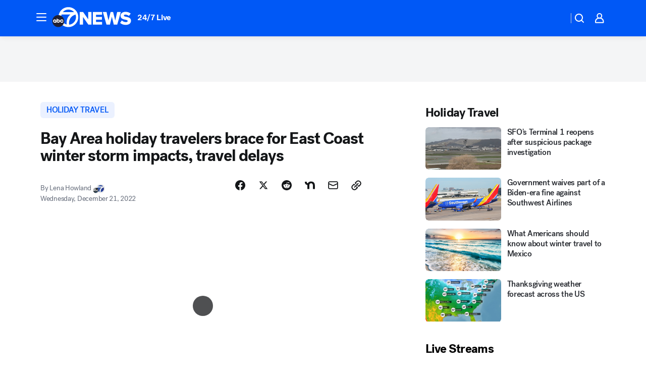

--- FILE ---
content_type: text/html; charset=utf-8
request_url: https://abc7news.com/post/bomb-cyclone-2022-east-coast-winter-storm-holiday-travel-weather/12598094/?userab=abcn_du_cat_topic_feature_holdout-474*variant_b_redesign-1939%2Cabcn_popular_reads_exp-497*variant_b_7days_filter-2077%2Cabcn_ad_cadence-481*control-a-1962%2Cabcn_news_for_you_exp-496*variant_a_control-2074%2Cotv_web_content_rec-445*variant_c_trending-1851
body_size: 71884
content:

        <!DOCTYPE html>
        <html lang="en" lang="en">
            <head>
                <!-- ABCOTV | d7c15337e604 | 6461 | 672c08e1e439ffd1505b2db4bea08b9a6439c85c | abc7news.com | Thu, 29 Jan 2026 06:30:20 GMT -->
                <meta charSet="utf-8" />
                <meta name="viewport" content="initial-scale=1.0, maximum-scale=3.0, user-scalable=yes" />
                <meta http-equiv="x-ua-compatible" content="IE=edge,chrome=1" />
                <meta property="og:locale" content="en_US" />
                <link href="https://cdn.abcotvs.net/abcotv" rel="preconnect" crossorigin />
                
                <link data-react-helmet="true" rel="alternate" hreflang="en" href="https://abc7news.com/post/bomb-cyclone-2022-east-coast-winter-storm-holiday-travel-weather/12598094/"/><link data-react-helmet="true" rel="shortcut icon" href="https://cdn.abcotvs.net/abcotv/assets/news/kgo/images/logos/favicon.ico"/><link data-react-helmet="true" rel="manifest" href="/manifest.json"/><link data-react-helmet="true" rel="alternate" href="//abc7news.com/feed/" title="ABC7 San Francisco RSS" type="application/rss+xml"/><link data-react-helmet="true" rel="alternate" href="android-app://com.abclocal.kgo.news/http/abc7news.com/story/12598094"/><link data-react-helmet="true" rel="canonical" href="https://abc7news.com/post/bomb-cyclone-2022-east-coast-winter-storm-holiday-travel-weather/12598094/"/><link data-react-helmet="true" rel="amphtml" href="https://abc7news.com/amp/post/bomb-cyclone-2022-east-coast-winter-storm-holiday-travel-weather/12598094/"/><link data-react-helmet="true" href="//assets-cdn.abcotvs.net/abcotv/672c08e1e439-release-01-21-2026.8/client/abcotv/css/fusion-ff03edb4.css" rel="stylesheet"/><link data-react-helmet="true" href="//assets-cdn.abcotvs.net/abcotv/672c08e1e439-release-01-21-2026.8/client/abcotv/css/7987-3f6c1b98.css" rel="stylesheet"/><link data-react-helmet="true" href="//assets-cdn.abcotvs.net/abcotv/672c08e1e439-release-01-21-2026.8/client/abcotv/css/abcotv-fecb128a.css" rel="stylesheet"/><link data-react-helmet="true" href="//assets-cdn.abcotvs.net/abcotv/672c08e1e439-release-01-21-2026.8/client/abcotv/css/4037-607b0835.css" rel="stylesheet"/><link data-react-helmet="true" href="//assets-cdn.abcotvs.net/abcotv/672c08e1e439-release-01-21-2026.8/client/abcotv/css/1058-c22ddca8.css" rel="stylesheet"/><link data-react-helmet="true" href="//assets-cdn.abcotvs.net/abcotv/672c08e1e439-release-01-21-2026.8/client/abcotv/css/prism-story-104d8b6f.css" rel="stylesheet"/>
                <script>
                    window.__dataLayer = {"helpersEnabled":true,"page":{},"pzn":{},"site":{"device":"desktop","portal":"news"},"visitor":{}},
                        consentToken = window.localStorage.getItem('consentToken');

                    if (consentToken) {
                        console.log('consentToken', JSON.parse(consentToken))
                        window.__dataLayer.visitor = { consent : JSON.parse(consentToken) }; 
                    }
                </script>
                <script src="https://dcf.espn.com/TWDC-DTCI/prod/Bootstrap.js"></script>
                <link rel="preload" as="font" href="https://s.abcnews.com/assets/dtci/fonts/post-grotesk/PostGrotesk-Book.woff2" crossorigin>
<link rel="preload" as="font" href="https://s.abcnews.com/assets/dtci/fonts/post-grotesk/PostGrotesk-Bold.woff2" crossorigin>
<link rel="preload" as="font" href="https://s.abcnews.com/assets/dtci/fonts/post-grotesk/PostGrotesk-Medium.woff2" crossorigin>
<link rel="preload" as="font" href="https://s.abcnews.com/assets/dtci/fonts/klim/tiempos/TiemposText-Regular.woff2" crossorigin>
                <script src="//assets-cdn.abcotvs.net/abcotv/672c08e1e439-release-01-21-2026.8/client/abcotv/runtime-3c56a18c.js" defer></script><script src="//assets-cdn.abcotvs.net/abcotv/672c08e1e439-release-01-21-2026.8/client/abcotv/7987-0da20d09.js" defer></script><script src="//assets-cdn.abcotvs.net/abcotv/672c08e1e439-release-01-21-2026.8/client/abcotv/507-c7ed365d.js" defer></script><script src="//assets-cdn.abcotvs.net/abcotv/672c08e1e439-release-01-21-2026.8/client/abcotv/502-c12b28bb.js" defer></script><script src="//assets-cdn.abcotvs.net/abcotv/672c08e1e439-release-01-21-2026.8/client/abcotv/2561-2bebf93f.js" defer></script><script src="//assets-cdn.abcotvs.net/abcotv/672c08e1e439-release-01-21-2026.8/client/abcotv/8494-c13544f0.js" defer></script><script src="//assets-cdn.abcotvs.net/abcotv/672c08e1e439-release-01-21-2026.8/client/abcotv/4037-0a28bbfa.js" defer></script><script src="//assets-cdn.abcotvs.net/abcotv/672c08e1e439-release-01-21-2026.8/client/abcotv/8317-87b2f9ed.js" defer></script><script src="//assets-cdn.abcotvs.net/abcotv/672c08e1e439-release-01-21-2026.8/client/abcotv/1361-6dff86b9.js" defer></script><script src="//assets-cdn.abcotvs.net/abcotv/672c08e1e439-release-01-21-2026.8/client/abcotv/8115-0ce0b856.js" defer></script><script src="//assets-cdn.abcotvs.net/abcotv/672c08e1e439-release-01-21-2026.8/client/abcotv/9156-a35e6727.js" defer></script><script src="//assets-cdn.abcotvs.net/abcotv/672c08e1e439-release-01-21-2026.8/client/abcotv/1837-08f5fc38.js" defer></script><script src="//assets-cdn.abcotvs.net/abcotv/672c08e1e439-release-01-21-2026.8/client/abcotv/3167-3be5aec3.js" defer></script><script src="//assets-cdn.abcotvs.net/abcotv/672c08e1e439-release-01-21-2026.8/client/abcotv/8561-ef2ea49e.js" defer></script><script src="//assets-cdn.abcotvs.net/abcotv/672c08e1e439-release-01-21-2026.8/client/abcotv/1058-42fc71e2.js" defer></script>
                <link rel="prefetch" href="//assets-cdn.abcotvs.net/abcotv/672c08e1e439-release-01-21-2026.8/client/abcotv/_manifest.js" as="script" /><link rel="prefetch" href="//assets-cdn.abcotvs.net/abcotv/672c08e1e439-release-01-21-2026.8/client/abcotv/abcotv-ce2739af.js" as="script" />
<link rel="prefetch" href="//assets-cdn.abcotvs.net/abcotv/672c08e1e439-release-01-21-2026.8/client/abcotv/prism-story-1615e687.js" as="script" />
                <title data-react-helmet="true">Bay Area holiday travelers brace for East Coast winter storm impacts, flight cancelations, travel delays - ABC7 San Francisco</title>
                <meta data-react-helmet="true" name="description" content="Bay Area holiday travelers are bracing for the East Coast winter storm impacts, flight cancelations and travel delays"/><meta data-react-helmet="true" name="keywords" content="bomb cyclone, cyclone bomb 2022, east coast winter storm, winter storm bomb cyclone, holiday travel weather, weather east coast storm, east coast travel weather, 12598094"/><meta data-react-helmet="true" name="tags" content="holiday-travel,severe-weather,winter-weather,weather,winter,winter-storm,snow,snowstorm,California,San-Francisco,Chicago,New-York"/><meta data-react-helmet="true" name="apple-itunes-app" content="app-id=407314068, affiliate-data=ct=kgo-smart-banner&amp;pt=302756, app-argument=https://abc7news.com/story/12598094"/><meta data-react-helmet="true" property="fb:app_id" content="479764485457445"/><meta data-react-helmet="true" property="fb:pages" content="57427307078"/><meta data-react-helmet="true" property="og:site_name" content="ABC7 San Francisco"/><meta data-react-helmet="true" property="og:url" content="https://abc7news.com/post/bomb-cyclone-2022-east-coast-winter-storm-holiday-travel-weather/12598094/"/><meta data-react-helmet="true" property="og:title" content="Bay Area holiday travelers brace for East Coast winter storm impacts, travel delays"/><meta data-react-helmet="true" property="og:description" content="With Christmas now just days away, holiday travel is picking up at airports across the country."/><meta data-react-helmet="true" property="og:image" content="https://cdn.abcotvs.com/dip/images/12598510_122122-kgo-holiday-travel-luggage-img.jpg?w=1600"/><meta data-react-helmet="true" property="og:type" content="article"/><meta data-react-helmet="true" name="twitter:site" content="@abc7newsbayarea"/><meta data-react-helmet="true" name="twitter:creator" content="@abc7newsbayarea"/><meta data-react-helmet="true" name="twitter:url" content="https://abc7news.com/post/bomb-cyclone-2022-east-coast-winter-storm-holiday-travel-weather/12598094/"/><meta data-react-helmet="true" name="twitter:title" content="Bay Area holiday travelers brace for East Coast winter storm impacts, travel delays"/><meta data-react-helmet="true" name="twitter:description" content="With Christmas now just days away, holiday travel is picking up at airports across the country."/><meta data-react-helmet="true" name="twitter:card" content="summary_large_image"/><meta data-react-helmet="true" name="twitter:image" content="https://cdn.abcotvs.com/dip/images/12598510_122122-kgo-holiday-travel-luggage-img.jpg?w=1600"/><meta data-react-helmet="true" name="twitter:app:name:iphone" content="kgo"/><meta data-react-helmet="true" name="twitter:app:id:iphone" content="407314068"/><meta data-react-helmet="true" name="twitter:app:name:googleplay" content="kgo"/><meta data-react-helmet="true" name="twitter:app:id:googleplay" content="com.abclocal.kgo.news"/><meta data-react-helmet="true" property="article:published_time" content="2022-12-21T21:39:47Z"/><meta data-react-helmet="true" property="article:modified_time" content="2022-12-21T21:37:37Z"/><meta data-react-helmet="true" property="article:section" content="travel"/><meta data-react-helmet="true" name="title" content="Bay Area holiday travelers brace for East Coast winter storm impacts, travel delays"/><meta data-react-helmet="true" name="medium" content="website"/><meta data-react-helmet="true" name="robots" content="max-image-preview:large"/>
                <script data-react-helmet="true" src="https://scripts.webcontentassessor.com/scripts/2861618ebeedab55aff63bbcff53232e80cba13d83492d335b72e228e566d16d"></script><script data-react-helmet="true" type="application/ld+json">{"@context":"http://schema.org/","@type":"NewsArticle","mainEntityOfPage":{"@id":"https://abc7news.com/post/bomb-cyclone-2022-east-coast-winter-storm-holiday-travel-weather/12598094/","@type":"WebPage"},"about":[{"name":" holiday travel","@type":"Thing"}],"author":[{"name":"Lena Howland","@type":"Person"}],"dateline":"SAN FRANCISCO (KGO)","dateModified":"2022-12-21T21:37:37.000Z","datePublished":"2022-12-21T21:39:48.000Z","headline":"Bay Area holiday travelers brace for East Coast winter storm impacts, travel delays","mentions":[{"name":" TRAVEL","@type":"Thing"},{"name":" CALIFORNIA","@type":"Thing"},{"name":" SAN FRANCISCO","@type":"Thing"},{"name":" CHICAGO","@type":"Thing"},{"name":" NEW YORK","@type":"Thing"},{"name":" HOLIDAY TRAVEL","@type":"Thing"},{"name":" SEVERE WEATHER","@type":"Thing"},{"name":" WINTER WEATHER","@type":"Thing"},{"name":" WEATHER","@type":"Thing"},{"name":" WINTER","@type":"Thing"},{"name":" WINTER STORM","@type":"Thing"},{"name":" SNOW","@type":"Thing"},{"name":" SNOWSTORM","@type":"Thing"}],"publisher":{"name":"","logo":{"url":"","width":0,"height":0,"@type":"ImageObject"},"@type":"Organization"}}</script>
                
                <script data-rum-type="legacy" data-rum-pct="100">(() => {function gc(n){n=document.cookie.match("(^|;) ?"+n+"=([^;]*)(;|$)");return n?n[2]:null}function sc(n){document.cookie=n}function smpl(n){n/=100;return!!n&&Math.random()<=n}var _nr=!1,_nrCookie=gc("_nr");null!==_nrCookie?"1"===_nrCookie&&(_nr=!0):smpl(100)?(_nr=!0,sc("_nr=1; path=/")):(_nr=!1,sc("_nr=0; path=/"));_nr && (() => {;window.NREUM||(NREUM={});NREUM.init={distributed_tracing:{enabled:true},privacy:{cookies_enabled:true},ajax:{deny_list:["bam.nr-data.net"]}};;NREUM.info = {"beacon":"bam.nr-data.net","errorBeacon":"bam.nr-data.net","sa":1,"licenseKey":"5985ced6ff","applicationID":"367459870"};__nr_require=function(t,e,n){function r(n){if(!e[n]){var o=e[n]={exports:{}};t[n][0].call(o.exports,function(e){var o=t[n][1][e];return r(o||e)},o,o.exports)}return e[n].exports}if("function"==typeof __nr_require)return __nr_require;for(var o=0;o<n.length;o++)r(n[o]);return r}({1:[function(t,e,n){function r(t){try{s.console&&console.log(t)}catch(e){}}var o,i=t("ee"),a=t(31),s={};try{o=localStorage.getItem("__nr_flags").split(","),console&&"function"==typeof console.log&&(s.console=!0,o.indexOf("dev")!==-1&&(s.dev=!0),o.indexOf("nr_dev")!==-1&&(s.nrDev=!0))}catch(c){}s.nrDev&&i.on("internal-error",function(t){r(t.stack)}),s.dev&&i.on("fn-err",function(t,e,n){r(n.stack)}),s.dev&&(r("NR AGENT IN DEVELOPMENT MODE"),r("flags: "+a(s,function(t,e){return t}).join(", ")))},{}],2:[function(t,e,n){function r(t,e,n,r,s){try{l?l-=1:o(s||new UncaughtException(t,e,n),!0)}catch(f){try{i("ierr",[f,c.now(),!0])}catch(d){}}return"function"==typeof u&&u.apply(this,a(arguments))}function UncaughtException(t,e,n){this.message=t||"Uncaught error with no additional information",this.sourceURL=e,this.line=n}function o(t,e){var n=e?null:c.now();i("err",[t,n])}var i=t("handle"),a=t(32),s=t("ee"),c=t("loader"),f=t("gos"),u=window.onerror,d=!1,p="nr@seenError";if(!c.disabled){var l=0;c.features.err=!0,t(1),window.onerror=r;try{throw new Error}catch(h){"stack"in h&&(t(14),t(13),"addEventListener"in window&&t(7),c.xhrWrappable&&t(15),d=!0)}s.on("fn-start",function(t,e,n){d&&(l+=1)}),s.on("fn-err",function(t,e,n){d&&!n[p]&&(f(n,p,function(){return!0}),this.thrown=!0,o(n))}),s.on("fn-end",function(){d&&!this.thrown&&l>0&&(l-=1)}),s.on("internal-error",function(t){i("ierr",[t,c.now(),!0])})}},{}],3:[function(t,e,n){var r=t("loader");r.disabled||(r.features.ins=!0)},{}],4:[function(t,e,n){function r(){U++,L=g.hash,this[u]=y.now()}function o(){U--,g.hash!==L&&i(0,!0);var t=y.now();this[h]=~~this[h]+t-this[u],this[d]=t}function i(t,e){E.emit("newURL",[""+g,e])}function a(t,e){t.on(e,function(){this[e]=y.now()})}var s="-start",c="-end",f="-body",u="fn"+s,d="fn"+c,p="cb"+s,l="cb"+c,h="jsTime",m="fetch",v="addEventListener",w=window,g=w.location,y=t("loader");if(w[v]&&y.xhrWrappable&&!y.disabled){var x=t(11),b=t(12),E=t(9),R=t(7),O=t(14),T=t(8),S=t(15),P=t(10),M=t("ee"),C=M.get("tracer"),N=t(23);t(17),y.features.spa=!0;var L,U=0;M.on(u,r),b.on(p,r),P.on(p,r),M.on(d,o),b.on(l,o),P.on(l,o),M.buffer([u,d,"xhr-resolved"]),R.buffer([u]),O.buffer(["setTimeout"+c,"clearTimeout"+s,u]),S.buffer([u,"new-xhr","send-xhr"+s]),T.buffer([m+s,m+"-done",m+f+s,m+f+c]),E.buffer(["newURL"]),x.buffer([u]),b.buffer(["propagate",p,l,"executor-err","resolve"+s]),C.buffer([u,"no-"+u]),P.buffer(["new-jsonp","cb-start","jsonp-error","jsonp-end"]),a(T,m+s),a(T,m+"-done"),a(P,"new-jsonp"),a(P,"jsonp-end"),a(P,"cb-start"),E.on("pushState-end",i),E.on("replaceState-end",i),w[v]("hashchange",i,N(!0)),w[v]("load",i,N(!0)),w[v]("popstate",function(){i(0,U>1)},N(!0))}},{}],5:[function(t,e,n){function r(){var t=new PerformanceObserver(function(t,e){var n=t.getEntries();s(v,[n])});try{t.observe({entryTypes:["resource"]})}catch(e){}}function o(t){if(s(v,[window.performance.getEntriesByType(w)]),window.performance["c"+p])try{window.performance[h](m,o,!1)}catch(t){}else try{window.performance[h]("webkit"+m,o,!1)}catch(t){}}function i(t){}if(window.performance&&window.performance.timing&&window.performance.getEntriesByType){var a=t("ee"),s=t("handle"),c=t(14),f=t(13),u=t(6),d=t(23),p="learResourceTimings",l="addEventListener",h="removeEventListener",m="resourcetimingbufferfull",v="bstResource",w="resource",g="-start",y="-end",x="fn"+g,b="fn"+y,E="bstTimer",R="pushState",O=t("loader");if(!O.disabled){O.features.stn=!0,t(9),"addEventListener"in window&&t(7);var T=NREUM.o.EV;a.on(x,function(t,e){var n=t[0];n instanceof T&&(this.bstStart=O.now())}),a.on(b,function(t,e){var n=t[0];n instanceof T&&s("bst",[n,e,this.bstStart,O.now()])}),c.on(x,function(t,e,n){this.bstStart=O.now(),this.bstType=n}),c.on(b,function(t,e){s(E,[e,this.bstStart,O.now(),this.bstType])}),f.on(x,function(){this.bstStart=O.now()}),f.on(b,function(t,e){s(E,[e,this.bstStart,O.now(),"requestAnimationFrame"])}),a.on(R+g,function(t){this.time=O.now(),this.startPath=location.pathname+location.hash}),a.on(R+y,function(t){s("bstHist",[location.pathname+location.hash,this.startPath,this.time])}),u()?(s(v,[window.performance.getEntriesByType("resource")]),r()):l in window.performance&&(window.performance["c"+p]?window.performance[l](m,o,d(!1)):window.performance[l]("webkit"+m,o,d(!1))),document[l]("scroll",i,d(!1)),document[l]("keypress",i,d(!1)),document[l]("click",i,d(!1))}}},{}],6:[function(t,e,n){e.exports=function(){return"PerformanceObserver"in window&&"function"==typeof window.PerformanceObserver}},{}],7:[function(t,e,n){function r(t){for(var e=t;e&&!e.hasOwnProperty(u);)e=Object.getPrototypeOf(e);e&&o(e)}function o(t){s.inPlace(t,[u,d],"-",i)}function i(t,e){return t[1]}var a=t("ee").get("events"),s=t("wrap-function")(a,!0),c=t("gos"),f=XMLHttpRequest,u="addEventListener",d="removeEventListener";e.exports=a,"getPrototypeOf"in Object?(r(document),r(window),r(f.prototype)):f.prototype.hasOwnProperty(u)&&(o(window),o(f.prototype)),a.on(u+"-start",function(t,e){var n=t[1];if(null!==n&&("function"==typeof n||"object"==typeof n)){var r=c(n,"nr@wrapped",function(){function t(){if("function"==typeof n.handleEvent)return n.handleEvent.apply(n,arguments)}var e={object:t,"function":n}[typeof n];return e?s(e,"fn-",null,e.name||"anonymous"):n});this.wrapped=t[1]=r}}),a.on(d+"-start",function(t){t[1]=this.wrapped||t[1]})},{}],8:[function(t,e,n){function r(t,e,n){var r=t[e];"function"==typeof r&&(t[e]=function(){var t=i(arguments),e={};o.emit(n+"before-start",[t],e);var a;e[m]&&e[m].dt&&(a=e[m].dt);var s=r.apply(this,t);return o.emit(n+"start",[t,a],s),s.then(function(t){return o.emit(n+"end",[null,t],s),t},function(t){throw o.emit(n+"end",[t],s),t})})}var o=t("ee").get("fetch"),i=t(32),a=t(31);e.exports=o;var s=window,c="fetch-",f=c+"body-",u=["arrayBuffer","blob","json","text","formData"],d=s.Request,p=s.Response,l=s.fetch,h="prototype",m="nr@context";d&&p&&l&&(a(u,function(t,e){r(d[h],e,f),r(p[h],e,f)}),r(s,"fetch",c),o.on(c+"end",function(t,e){var n=this;if(e){var r=e.headers.get("content-length");null!==r&&(n.rxSize=r),o.emit(c+"done",[null,e],n)}else o.emit(c+"done",[t],n)}))},{}],9:[function(t,e,n){var r=t("ee").get("history"),o=t("wrap-function")(r);e.exports=r;var i=window.history&&window.history.constructor&&window.history.constructor.prototype,a=window.history;i&&i.pushState&&i.replaceState&&(a=i),o.inPlace(a,["pushState","replaceState"],"-")},{}],10:[function(t,e,n){function r(t){function e(){f.emit("jsonp-end",[],l),t.removeEventListener("load",e,c(!1)),t.removeEventListener("error",n,c(!1))}function n(){f.emit("jsonp-error",[],l),f.emit("jsonp-end",[],l),t.removeEventListener("load",e,c(!1)),t.removeEventListener("error",n,c(!1))}var r=t&&"string"==typeof t.nodeName&&"script"===t.nodeName.toLowerCase();if(r){var o="function"==typeof t.addEventListener;if(o){var a=i(t.src);if(a){var d=s(a),p="function"==typeof d.parent[d.key];if(p){var l={};u.inPlace(d.parent,[d.key],"cb-",l),t.addEventListener("load",e,c(!1)),t.addEventListener("error",n,c(!1)),f.emit("new-jsonp",[t.src],l)}}}}}function o(){return"addEventListener"in window}function i(t){var e=t.match(d);return e?e[1]:null}function a(t,e){var n=t.match(l),r=n[1],o=n[3];return o?a(o,e[r]):e[r]}function s(t){var e=t.match(p);return e&&e.length>=3?{key:e[2],parent:a(e[1],window)}:{key:t,parent:window}}var c=t(23),f=t("ee").get("jsonp"),u=t("wrap-function")(f);if(e.exports=f,o()){var d=/[?&](?:callback|cb)=([^&#]+)/,p=/(.*).([^.]+)/,l=/^(w+)(.|$)(.*)$/,h=["appendChild","insertBefore","replaceChild"];Node&&Node.prototype&&Node.prototype.appendChild?u.inPlace(Node.prototype,h,"dom-"):(u.inPlace(HTMLElement.prototype,h,"dom-"),u.inPlace(HTMLHeadElement.prototype,h,"dom-"),u.inPlace(HTMLBodyElement.prototype,h,"dom-")),f.on("dom-start",function(t){r(t[0])})}},{}],11:[function(t,e,n){var r=t("ee").get("mutation"),o=t("wrap-function")(r),i=NREUM.o.MO;e.exports=r,i&&(window.MutationObserver=function(t){return this instanceof i?new i(o(t,"fn-")):i.apply(this,arguments)},MutationObserver.prototype=i.prototype)},{}],12:[function(t,e,n){function r(t){var e=i.context(),n=s(t,"executor-",e,null,!1),r=new f(n);return i.context(r).getCtx=function(){return e},r}var o=t("wrap-function"),i=t("ee").get("promise"),a=t("ee").getOrSetContext,s=o(i),c=t(31),f=NREUM.o.PR;e.exports=i,f&&(window.Promise=r,["all","race"].forEach(function(t){var e=f[t];f[t]=function(n){function r(t){return function(){i.emit("propagate",[null,!o],a,!1,!1),o=o||!t}}var o=!1;c(n,function(e,n){Promise.resolve(n).then(r("all"===t),r(!1))});var a=e.apply(f,arguments),s=f.resolve(a);return s}}),["resolve","reject"].forEach(function(t){var e=f[t];f[t]=function(t){var n=e.apply(f,arguments);return t!==n&&i.emit("propagate",[t,!0],n,!1,!1),n}}),f.prototype["catch"]=function(t){return this.then(null,t)},f.prototype=Object.create(f.prototype,{constructor:{value:r}}),c(Object.getOwnPropertyNames(f),function(t,e){try{r[e]=f[e]}catch(n){}}),o.wrapInPlace(f.prototype,"then",function(t){return function(){var e=this,n=o.argsToArray.apply(this,arguments),r=a(e);r.promise=e,n[0]=s(n[0],"cb-",r,null,!1),n[1]=s(n[1],"cb-",r,null,!1);var c=t.apply(this,n);return r.nextPromise=c,i.emit("propagate",[e,!0],c,!1,!1),c}}),i.on("executor-start",function(t){t[0]=s(t[0],"resolve-",this,null,!1),t[1]=s(t[1],"resolve-",this,null,!1)}),i.on("executor-err",function(t,e,n){t[1](n)}),i.on("cb-end",function(t,e,n){i.emit("propagate",[n,!0],this.nextPromise,!1,!1)}),i.on("propagate",function(t,e,n){this.getCtx&&!e||(this.getCtx=function(){if(t instanceof Promise)var e=i.context(t);return e&&e.getCtx?e.getCtx():this})}),r.toString=function(){return""+f})},{}],13:[function(t,e,n){var r=t("ee").get("raf"),o=t("wrap-function")(r),i="equestAnimationFrame";e.exports=r,o.inPlace(window,["r"+i,"mozR"+i,"webkitR"+i,"msR"+i],"raf-"),r.on("raf-start",function(t){t[0]=o(t[0],"fn-")})},{}],14:[function(t,e,n){function r(t,e,n){t[0]=a(t[0],"fn-",null,n)}function o(t,e,n){this.method=n,this.timerDuration=isNaN(t[1])?0:+t[1],t[0]=a(t[0],"fn-",this,n)}var i=t("ee").get("timer"),a=t("wrap-function")(i),s="setTimeout",c="setInterval",f="clearTimeout",u="-start",d="-";e.exports=i,a.inPlace(window,[s,"setImmediate"],s+d),a.inPlace(window,[c],c+d),a.inPlace(window,[f,"clearImmediate"],f+d),i.on(c+u,r),i.on(s+u,o)},{}],15:[function(t,e,n){function r(t,e){d.inPlace(e,["onreadystatechange"],"fn-",s)}function o(){var t=this,e=u.context(t);t.readyState>3&&!e.resolved&&(e.resolved=!0,u.emit("xhr-resolved",[],t)),d.inPlace(t,y,"fn-",s)}function i(t){x.push(t),m&&(E?E.then(a):w?w(a):(R=-R,O.data=R))}function a(){for(var t=0;t<x.length;t++)r([],x[t]);x.length&&(x=[])}function s(t,e){return e}function c(t,e){for(var n in t)e[n]=t[n];return e}t(7);var f=t("ee"),u=f.get("xhr"),d=t("wrap-function")(u),p=t(23),l=NREUM.o,h=l.XHR,m=l.MO,v=l.PR,w=l.SI,g="readystatechange",y=["onload","onerror","onabort","onloadstart","onloadend","onprogress","ontimeout"],x=[];e.exports=u;var b=window.XMLHttpRequest=function(t){var e=new h(t);try{u.emit("new-xhr",[e],e),e.addEventListener(g,o,p(!1))}catch(n){try{u.emit("internal-error",[n])}catch(r){}}return e};if(c(h,b),b.prototype=h.prototype,d.inPlace(b.prototype,["open","send"],"-xhr-",s),u.on("send-xhr-start",function(t,e){r(t,e),i(e)}),u.on("open-xhr-start",r),m){var E=v&&v.resolve();if(!w&&!v){var R=1,O=document.createTextNode(R);new m(a).observe(O,{characterData:!0})}}else f.on("fn-end",function(t){t[0]&&t[0].type===g||a()})},{}],16:[function(t,e,n){function r(t){if(!s(t))return null;var e=window.NREUM;if(!e.loader_config)return null;var n=(e.loader_config.accountID||"").toString()||null,r=(e.loader_config.agentID||"").toString()||null,f=(e.loader_config.trustKey||"").toString()||null;if(!n||!r)return null;var h=l.generateSpanId(),m=l.generateTraceId(),v=Date.now(),w={spanId:h,traceId:m,timestamp:v};return(t.sameOrigin||c(t)&&p())&&(w.traceContextParentHeader=o(h,m),w.traceContextStateHeader=i(h,v,n,r,f)),(t.sameOrigin&&!u()||!t.sameOrigin&&c(t)&&d())&&(w.newrelicHeader=a(h,m,v,n,r,f)),w}function o(t,e){return"00-"+e+"-"+t+"-01"}function i(t,e,n,r,o){var i=0,a="",s=1,c="",f="";return o+"@nr="+i+"-"+s+"-"+n+"-"+r+"-"+t+"-"+a+"-"+c+"-"+f+"-"+e}function a(t,e,n,r,o,i){var a="btoa"in window&&"function"==typeof window.btoa;if(!a)return null;var s={v:[0,1],d:{ty:"Browser",ac:r,ap:o,id:t,tr:e,ti:n}};return i&&r!==i&&(s.d.tk=i),btoa(JSON.stringify(s))}function s(t){return f()&&c(t)}function c(t){var e=!1,n={};if("init"in NREUM&&"distributed_tracing"in NREUM.init&&(n=NREUM.init.distributed_tracing),t.sameOrigin)e=!0;else if(n.allowed_origins instanceof Array)for(var r=0;r<n.allowed_origins.length;r++){var o=h(n.allowed_origins[r]);if(t.hostname===o.hostname&&t.protocol===o.protocol&&t.port===o.port){e=!0;break}}return e}function f(){return"init"in NREUM&&"distributed_tracing"in NREUM.init&&!!NREUM.init.distributed_tracing.enabled}function u(){return"init"in NREUM&&"distributed_tracing"in NREUM.init&&!!NREUM.init.distributed_tracing.exclude_newrelic_header}function d(){return"init"in NREUM&&"distributed_tracing"in NREUM.init&&NREUM.init.distributed_tracing.cors_use_newrelic_header!==!1}function p(){return"init"in NREUM&&"distributed_tracing"in NREUM.init&&!!NREUM.init.distributed_tracing.cors_use_tracecontext_headers}var l=t(28),h=t(18);e.exports={generateTracePayload:r,shouldGenerateTrace:s}},{}],17:[function(t,e,n){function r(t){var e=this.params,n=this.metrics;if(!this.ended){this.ended=!0;for(var r=0;r<p;r++)t.removeEventListener(d[r],this.listener,!1);return e.protocol&&"data"===e.protocol?void g("Ajax/DataUrl/Excluded"):void(e.aborted||(n.duration=a.now()-this.startTime,this.loadCaptureCalled||4!==t.readyState?null==e.status&&(e.status=0):i(this,t),n.cbTime=this.cbTime,s("xhr",[e,n,this.startTime,this.endTime,"xhr"],this)))}}function o(t,e){var n=c(e),r=t.params;r.hostname=n.hostname,r.port=n.port,r.protocol=n.protocol,r.host=n.hostname+":"+n.port,r.pathname=n.pathname,t.parsedOrigin=n,t.sameOrigin=n.sameOrigin}function i(t,e){t.params.status=e.status;var n=v(e,t.lastSize);if(n&&(t.metrics.rxSize=n),t.sameOrigin){var r=e.getResponseHeader("X-NewRelic-App-Data");r&&(t.params.cat=r.split(", ").pop())}t.loadCaptureCalled=!0}var a=t("loader");if(a.xhrWrappable&&!a.disabled){var s=t("handle"),c=t(18),f=t(16).generateTracePayload,u=t("ee"),d=["load","error","abort","timeout"],p=d.length,l=t("id"),h=t(24),m=t(22),v=t(19),w=t(23),g=t(25).recordSupportability,y=NREUM.o.REQ,x=window.XMLHttpRequest;a.features.xhr=!0,t(15),t(8),u.on("new-xhr",function(t){var e=this;e.totalCbs=0,e.called=0,e.cbTime=0,e.end=r,e.ended=!1,e.xhrGuids={},e.lastSize=null,e.loadCaptureCalled=!1,e.params=this.params||{},e.metrics=this.metrics||{},t.addEventListener("load",function(n){i(e,t)},w(!1)),h&&(h>34||h<10)||t.addEventListener("progress",function(t){e.lastSize=t.loaded},w(!1))}),u.on("open-xhr-start",function(t){this.params={method:t[0]},o(this,t[1]),this.metrics={}}),u.on("open-xhr-end",function(t,e){"loader_config"in NREUM&&"xpid"in NREUM.loader_config&&this.sameOrigin&&e.setRequestHeader("X-NewRelic-ID",NREUM.loader_config.xpid);var n=f(this.parsedOrigin);if(n){var r=!1;n.newrelicHeader&&(e.setRequestHeader("newrelic",n.newrelicHeader),r=!0),n.traceContextParentHeader&&(e.setRequestHeader("traceparent",n.traceContextParentHeader),n.traceContextStateHeader&&e.setRequestHeader("tracestate",n.traceContextStateHeader),r=!0),r&&(this.dt=n)}}),u.on("send-xhr-start",function(t,e){var n=this.metrics,r=t[0],o=this;if(n&&r){var i=m(r);i&&(n.txSize=i)}this.startTime=a.now(),this.listener=function(t){try{"abort"!==t.type||o.loadCaptureCalled||(o.params.aborted=!0),("load"!==t.type||o.called===o.totalCbs&&(o.onloadCalled||"function"!=typeof e.onload))&&o.end(e)}catch(n){try{u.emit("internal-error",[n])}catch(r){}}};for(var s=0;s<p;s++)e.addEventListener(d[s],this.listener,w(!1))}),u.on("xhr-cb-time",function(t,e,n){this.cbTime+=t,e?this.onloadCalled=!0:this.called+=1,this.called!==this.totalCbs||!this.onloadCalled&&"function"==typeof n.onload||this.end(n)}),u.on("xhr-load-added",function(t,e){var n=""+l(t)+!!e;this.xhrGuids&&!this.xhrGuids[n]&&(this.xhrGuids[n]=!0,this.totalCbs+=1)}),u.on("xhr-load-removed",function(t,e){var n=""+l(t)+!!e;this.xhrGuids&&this.xhrGuids[n]&&(delete this.xhrGuids[n],this.totalCbs-=1)}),u.on("xhr-resolved",function(){this.endTime=a.now()}),u.on("addEventListener-end",function(t,e){e instanceof x&&"load"===t[0]&&u.emit("xhr-load-added",[t[1],t[2]],e)}),u.on("removeEventListener-end",function(t,e){e instanceof x&&"load"===t[0]&&u.emit("xhr-load-removed",[t[1],t[2]],e)}),u.on("fn-start",function(t,e,n){e instanceof x&&("onload"===n&&(this.onload=!0),("load"===(t[0]&&t[0].type)||this.onload)&&(this.xhrCbStart=a.now()))}),u.on("fn-end",function(t,e){this.xhrCbStart&&u.emit("xhr-cb-time",[a.now()-this.xhrCbStart,this.onload,e],e)}),u.on("fetch-before-start",function(t){function e(t,e){var n=!1;return e.newrelicHeader&&(t.set("newrelic",e.newrelicHeader),n=!0),e.traceContextParentHeader&&(t.set("traceparent",e.traceContextParentHeader),e.traceContextStateHeader&&t.set("tracestate",e.traceContextStateHeader),n=!0),n}var n,r=t[1]||{};"string"==typeof t[0]?n=t[0]:t[0]&&t[0].url?n=t[0].url:window.URL&&t[0]&&t[0]instanceof URL&&(n=t[0].href),n&&(this.parsedOrigin=c(n),this.sameOrigin=this.parsedOrigin.sameOrigin);var o=f(this.parsedOrigin);if(o&&(o.newrelicHeader||o.traceContextParentHeader))if("string"==typeof t[0]||window.URL&&t[0]&&t[0]instanceof URL){var i={};for(var a in r)i[a]=r[a];i.headers=new Headers(r.headers||{}),e(i.headers,o)&&(this.dt=o),t.length>1?t[1]=i:t.push(i)}else t[0]&&t[0].headers&&e(t[0].headers,o)&&(this.dt=o)}),u.on("fetch-start",function(t,e){this.params={},this.metrics={},this.startTime=a.now(),this.dt=e,t.length>=1&&(this.target=t[0]),t.length>=2&&(this.opts=t[1]);var n,r=this.opts||{},i=this.target;if("string"==typeof i?n=i:"object"==typeof i&&i instanceof y?n=i.url:window.URL&&"object"==typeof i&&i instanceof URL&&(n=i.href),o(this,n),"data"!==this.params.protocol){var s=(""+(i&&i instanceof y&&i.method||r.method||"GET")).toUpperCase();this.params.method=s,this.txSize=m(r.body)||0}}),u.on("fetch-done",function(t,e){if(this.endTime=a.now(),this.params||(this.params={}),"data"===this.params.protocol)return void g("Ajax/DataUrl/Excluded");this.params.status=e?e.status:0;var n;"string"==typeof this.rxSize&&this.rxSize.length>0&&(n=+this.rxSize);var r={txSize:this.txSize,rxSize:n,duration:a.now()-this.startTime};s("xhr",[this.params,r,this.startTime,this.endTime,"fetch"],this)})}},{}],18:[function(t,e,n){var r={};e.exports=function(t){if(t in r)return r[t];if(0===(t||"").indexOf("data:"))return{protocol:"data"};var e=document.createElement("a"),n=window.location,o={};e.href=t,o.port=e.port;var i=e.href.split("://");!o.port&&i[1]&&(o.port=i[1].split("/")[0].split("@").pop().split(":")[1]),o.port&&"0"!==o.port||(o.port="https"===i[0]?"443":"80"),o.hostname=e.hostname||n.hostname,o.pathname=e.pathname,o.protocol=i[0],"/"!==o.pathname.charAt(0)&&(o.pathname="/"+o.pathname);var a=!e.protocol||":"===e.protocol||e.protocol===n.protocol,s=e.hostname===document.domain&&e.port===n.port;return o.sameOrigin=a&&(!e.hostname||s),"/"===o.pathname&&(r[t]=o),o}},{}],19:[function(t,e,n){function r(t,e){var n=t.responseType;return"json"===n&&null!==e?e:"arraybuffer"===n||"blob"===n||"json"===n?o(t.response):"text"===n||""===n||void 0===n?o(t.responseText):void 0}var o=t(22);e.exports=r},{}],20:[function(t,e,n){function r(){}function o(t,e,n,r){return function(){return u.recordSupportability("API/"+e+"/called"),i(t+e,[f.now()].concat(s(arguments)),n?null:this,r),n?void 0:this}}var i=t("handle"),a=t(31),s=t(32),c=t("ee").get("tracer"),f=t("loader"),u=t(25),d=NREUM;"undefined"==typeof window.newrelic&&(newrelic=d);var p=["setPageViewName","setCustomAttribute","setErrorHandler","finished","addToTrace","inlineHit","addRelease"],l="api-",h=l+"ixn-";a(p,function(t,e){d[e]=o(l,e,!0,"api")}),d.addPageAction=o(l,"addPageAction",!0),d.setCurrentRouteName=o(l,"routeName",!0),e.exports=newrelic,d.interaction=function(){return(new r).get()};var m=r.prototype={createTracer:function(t,e){var n={},r=this,o="function"==typeof e;return i(h+"tracer",[f.now(),t,n],r),function(){if(c.emit((o?"":"no-")+"fn-start",[f.now(),r,o],n),o)try{return e.apply(this,arguments)}catch(t){throw c.emit("fn-err",[arguments,this,t],n),t}finally{c.emit("fn-end",[f.now()],n)}}}};a("actionText,setName,setAttribute,save,ignore,onEnd,getContext,end,get".split(","),function(t,e){m[e]=o(h,e)}),newrelic.noticeError=function(t,e){"string"==typeof t&&(t=new Error(t)),u.recordSupportability("API/noticeError/called"),i("err",[t,f.now(),!1,e])}},{}],21:[function(t,e,n){function r(t){if(NREUM.init){for(var e=NREUM.init,n=t.split("."),r=0;r<n.length-1;r++)if(e=e[n[r]],"object"!=typeof e)return;return e=e[n[n.length-1]]}}e.exports={getConfiguration:r}},{}],22:[function(t,e,n){e.exports=function(t){if("string"==typeof t&&t.length)return t.length;if("object"==typeof t){if("undefined"!=typeof ArrayBuffer&&t instanceof ArrayBuffer&&t.byteLength)return t.byteLength;if("undefined"!=typeof Blob&&t instanceof Blob&&t.size)return t.size;if(!("undefined"!=typeof FormData&&t instanceof FormData))try{return JSON.stringify(t).length}catch(e){return}}}},{}],23:[function(t,e,n){var r=!1;try{var o=Object.defineProperty({},"passive",{get:function(){r=!0}});window.addEventListener("testPassive",null,o),window.removeEventListener("testPassive",null,o)}catch(i){}e.exports=function(t){return r?{passive:!0,capture:!!t}:!!t}},{}],24:[function(t,e,n){var r=0,o=navigator.userAgent.match(/Firefox[/s](d+.d+)/);o&&(r=+o[1]),e.exports=r},{}],25:[function(t,e,n){function r(t,e){var n=[a,t,{name:t},e];return i("storeMetric",n,null,"api"),n}function o(t,e){var n=[s,t,{name:t},e];return i("storeEventMetrics",n,null,"api"),n}var i=t("handle"),a="sm",s="cm";e.exports={constants:{SUPPORTABILITY_METRIC:a,CUSTOM_METRIC:s},recordSupportability:r,recordCustom:o}},{}],26:[function(t,e,n){function r(){return s.exists&&performance.now?Math.round(performance.now()):(i=Math.max((new Date).getTime(),i))-a}function o(){return i}var i=(new Date).getTime(),a=i,s=t(33);e.exports=r,e.exports.offset=a,e.exports.getLastTimestamp=o},{}],27:[function(t,e,n){function r(t,e){var n=t.getEntries();n.forEach(function(t){"first-paint"===t.name?l("timing",["fp",Math.floor(t.startTime)]):"first-contentful-paint"===t.name&&l("timing",["fcp",Math.floor(t.startTime)])})}function o(t,e){var n=t.getEntries();if(n.length>0){var r=n[n.length-1];if(f&&f<r.startTime)return;var o=[r],i=a({});i&&o.push(i),l("lcp",o)}}function i(t){t.getEntries().forEach(function(t){t.hadRecentInput||l("cls",[t])})}function a(t){var e=navigator.connection||navigator.mozConnection||navigator.webkitConnection;if(e)return e.type&&(t["net-type"]=e.type),e.effectiveType&&(t["net-etype"]=e.effectiveType),e.rtt&&(t["net-rtt"]=e.rtt),e.downlink&&(t["net-dlink"]=e.downlink),t}function s(t){if(t instanceof w&&!y){var e=Math.round(t.timeStamp),n={type:t.type};a(n),e<=h.now()?n.fid=h.now()-e:e>h.offset&&e<=Date.now()?(e-=h.offset,n.fid=h.now()-e):e=h.now(),y=!0,l("timing",["fi",e,n])}}function c(t){"hidden"===t&&(f=h.now(),l("pageHide",[f]))}if(!("init"in NREUM&&"page_view_timing"in NREUM.init&&"enabled"in NREUM.init.page_view_timing&&NREUM.init.page_view_timing.enabled===!1)){var f,u,d,p,l=t("handle"),h=t("loader"),m=t(30),v=t(23),w=NREUM.o.EV;if("PerformanceObserver"in window&&"function"==typeof window.PerformanceObserver){u=new PerformanceObserver(r);try{u.observe({entryTypes:["paint"]})}catch(g){}d=new PerformanceObserver(o);try{d.observe({entryTypes:["largest-contentful-paint"]})}catch(g){}p=new PerformanceObserver(i);try{p.observe({type:"layout-shift",buffered:!0})}catch(g){}}if("addEventListener"in document){var y=!1,x=["click","keydown","mousedown","pointerdown","touchstart"];x.forEach(function(t){document.addEventListener(t,s,v(!1))})}m(c)}},{}],28:[function(t,e,n){function r(){function t(){return e?15&e[n++]:16*Math.random()|0}var e=null,n=0,r=window.crypto||window.msCrypto;r&&r.getRandomValues&&(e=r.getRandomValues(new Uint8Array(31)));for(var o,i="xxxxxxxx-xxxx-4xxx-yxxx-xxxxxxxxxxxx",a="",s=0;s<i.length;s++)o=i[s],"x"===o?a+=t().toString(16):"y"===o?(o=3&t()|8,a+=o.toString(16)):a+=o;return a}function o(){return a(16)}function i(){return a(32)}function a(t){function e(){return n?15&n[r++]:16*Math.random()|0}var n=null,r=0,o=window.crypto||window.msCrypto;o&&o.getRandomValues&&Uint8Array&&(n=o.getRandomValues(new Uint8Array(t)));for(var i=[],a=0;a<t;a++)i.push(e().toString(16));return i.join("")}e.exports={generateUuid:r,generateSpanId:o,generateTraceId:i}},{}],29:[function(t,e,n){function r(t,e){if(!o)return!1;if(t!==o)return!1;if(!e)return!0;if(!i)return!1;for(var n=i.split("."),r=e.split("."),a=0;a<r.length;a++)if(r[a]!==n[a])return!1;return!0}var o=null,i=null,a=/Version\/(\S+)\s+Safari/;if(navigator.userAgent){var s=navigator.userAgent,c=s.match(a);c&&s.indexOf("Chrome")===-1&&s.indexOf("Chromium")===-1&&(o="Safari",i=c[1])}e.exports={agent:o,version:i,match:r}},{}],30:[function(t,e,n){function r(t){function e(){t(s&&document[s]?document[s]:document[i]?"hidden":"visible")}"addEventListener"in document&&a&&document.addEventListener(a,e,o(!1))}var o=t(23);e.exports=r;var i,a,s;"undefined"!=typeof document.hidden?(i="hidden",a="visibilitychange",s="visibilityState"):"undefined"!=typeof document.msHidden?(i="msHidden",a="msvisibilitychange"):"undefined"!=typeof document.webkitHidden&&(i="webkitHidden",a="webkitvisibilitychange",s="webkitVisibilityState")},{}],31:[function(t,e,n){function r(t,e){var n=[],r="",i=0;for(r in t)o.call(t,r)&&(n[i]=e(r,t[r]),i+=1);return n}var o=Object.prototype.hasOwnProperty;e.exports=r},{}],32:[function(t,e,n){function r(t,e,n){e||(e=0),"undefined"==typeof n&&(n=t?t.length:0);for(var r=-1,o=n-e||0,i=Array(o<0?0:o);++r<o;)i[r]=t[e+r];return i}e.exports=r},{}],33:[function(t,e,n){e.exports={exists:"undefined"!=typeof window.performance&&window.performance.timing&&"undefined"!=typeof window.performance.timing.navigationStart}},{}],ee:[function(t,e,n){function r(){}function o(t){function e(t){return t&&t instanceof r?t:t?f(t,c,a):a()}function n(n,r,o,i,a){if(a!==!1&&(a=!0),!l.aborted||i){t&&a&&t(n,r,o);for(var s=e(o),c=m(n),f=c.length,u=0;u<f;u++)c[u].apply(s,r);var p=d[y[n]];return p&&p.push([x,n,r,s]),s}}function i(t,e){g[t]=m(t).concat(e)}function h(t,e){var n=g[t];if(n)for(var r=0;r<n.length;r++)n[r]===e&&n.splice(r,1)}function m(t){return g[t]||[]}function v(t){return p[t]=p[t]||o(n)}function w(t,e){l.aborted||u(t,function(t,n){e=e||"feature",y[n]=e,e in d||(d[e]=[])})}var g={},y={},x={on:i,addEventListener:i,removeEventListener:h,emit:n,get:v,listeners:m,context:e,buffer:w,abort:s,aborted:!1};return x}function i(t){return f(t,c,a)}function a(){return new r}function s(){(d.api||d.feature)&&(l.aborted=!0,d=l.backlog={})}var c="nr@context",f=t("gos"),u=t(31),d={},p={},l=e.exports=o();e.exports.getOrSetContext=i,l.backlog=d},{}],gos:[function(t,e,n){function r(t,e,n){if(o.call(t,e))return t[e];var r=n();if(Object.defineProperty&&Object.keys)try{return Object.defineProperty(t,e,{value:r,writable:!0,enumerable:!1}),r}catch(i){}return t[e]=r,r}var o=Object.prototype.hasOwnProperty;e.exports=r},{}],handle:[function(t,e,n){function r(t,e,n,r){o.buffer([t],r),o.emit(t,e,n)}var o=t("ee").get("handle");e.exports=r,r.ee=o},{}],id:[function(t,e,n){function r(t){var e=typeof t;return!t||"object"!==e&&"function"!==e?-1:t===window?0:a(t,i,function(){return o++})}var o=1,i="nr@id",a=t("gos");e.exports=r},{}],loader:[function(t,e,n){function r(){if(!T++){var t=O.info=NREUM.info,e=m.getElementsByTagName("script")[0];if(setTimeout(f.abort,3e4),!(t&&t.licenseKey&&t.applicationID&&e))return f.abort();c(E,function(e,n){t[e]||(t[e]=n)});var n=a();s("mark",["onload",n+O.offset],null,"api"),s("timing",["load",n]);var r=m.createElement("script");0===t.agent.indexOf("http://")||0===t.agent.indexOf("https://")?r.src=t.agent:r.src=l+"://"+t.agent,e.parentNode.insertBefore(r,e)}}function o(){"complete"===m.readyState&&i()}function i(){s("mark",["domContent",a()+O.offset],null,"api")}var a=t(26),s=t("handle"),c=t(31),f=t("ee"),u=t(29),d=t(21),p=t(23),l=d.getConfiguration("ssl")===!1?"http":"https",h=window,m=h.document,v="addEventListener",w="attachEvent",g=h.XMLHttpRequest,y=g&&g.prototype,x=!1;NREUM.o={ST:setTimeout,SI:h.setImmediate,CT:clearTimeout,XHR:g,REQ:h.Request,EV:h.Event,PR:h.Promise,MO:h.MutationObserver};var b=""+location,E={beacon:"bam.nr-data.net",errorBeacon:"bam.nr-data.net",agent:"js-agent.newrelic.com/nr-spa-1216.min.js"},R=g&&y&&y[v]&&!/CriOS/.test(navigator.userAgent),O=e.exports={offset:a.getLastTimestamp(),now:a,origin:b,features:{},xhrWrappable:R,userAgent:u,disabled:x};if(!x){t(20),t(27),m[v]?(m[v]("DOMContentLoaded",i,p(!1)),h[v]("load",r,p(!1))):(m[w]("onreadystatechange",o),h[w]("onload",r)),s("mark",["firstbyte",a.getLastTimestamp()],null,"api");var T=0}},{}],"wrap-function":[function(t,e,n){function r(t,e){function n(e,n,r,c,f){function nrWrapper(){var i,a,u,p;try{a=this,i=d(arguments),u="function"==typeof r?r(i,a):r||{}}catch(l){o([l,"",[i,a,c],u],t)}s(n+"start",[i,a,c],u,f);try{return p=e.apply(a,i)}catch(h){throw s(n+"err",[i,a,h],u,f),h}finally{s(n+"end",[i,a,p],u,f)}}return a(e)?e:(n||(n=""),nrWrapper[p]=e,i(e,nrWrapper,t),nrWrapper)}function r(t,e,r,o,i){r||(r="");var s,c,f,u="-"===r.charAt(0);for(f=0;f<e.length;f++)c=e[f],s=t[c],a(s)||(t[c]=n(s,u?c+r:r,o,c,i))}function s(n,r,i,a){if(!h||e){var s=h;h=!0;try{t.emit(n,r,i,e,a)}catch(c){o([c,n,r,i],t)}h=s}}return t||(t=u),n.inPlace=r,n.flag=p,n}function o(t,e){e||(e=u);try{e.emit("internal-error",t)}catch(n){}}function i(t,e,n){if(Object.defineProperty&&Object.keys)try{var r=Object.keys(t);return r.forEach(function(n){Object.defineProperty(e,n,{get:function(){return t[n]},set:function(e){return t[n]=e,e}})}),e}catch(i){o([i],n)}for(var a in t)l.call(t,a)&&(e[a]=t[a]);return e}function a(t){return!(t&&t instanceof Function&&t.apply&&!t[p])}function s(t,e){var n=e(t);return n[p]=t,i(t,n,u),n}function c(t,e,n){var r=t[e];t[e]=s(r,n)}function f(){for(var t=arguments.length,e=new Array(t),n=0;n<t;++n)e[n]=arguments[n];return e}var u=t("ee"),d=t(32),p="nr@original",l=Object.prototype.hasOwnProperty,h=!1;e.exports=r,e.exports.wrapFunction=s,e.exports.wrapInPlace=c,e.exports.argsToArray=f},{}]},{},["loader",2,17,5,3,4]);;NREUM.info={"beacon":"bam.nr-data.net","errorBeacon":"bam.nr-data.net","sa":1,"licenseKey":"8d01ff17d1","applicationID":"415461361"}})();})();</script>
                <link href="//assets-cdn.abcotvs.net" rel="preconnect" />
                <link href="https://cdn.abcotvs.net/abcotv" rel="preconnect" crossorigin />
                <script>(function(){function a(a){var b,c=g.floor(65535*g.random()).toString(16);for(b=4-c.length;0<b;b--)c="0"+c;return a=(String()+a).substring(0,4),!Number.isNaN(parseInt(a,16))&&a.length?a+c.substr(a.length):c}function b(){var a=c(window.location.hostname);return a?"."+a:".go.com"}function c(a=""){var b=a.match(/[^.]+(?:.com?(?:.[a-z]{2})?|(?:.[a-z]+))?$/i);if(b&&b.length)return b[0].replace(/:[0-9]+$/,"")}function d(a,b,c,d,g,h){var i,j=!1;if(f.test(c)&&(c=c.replace(f,""),j=!0),!a||/^(?:expires|max-age|path|domain|secure)$/i.test(a))return!1;if(i=a+"="+b,g&&g instanceof Date&&(i+="; expires="+g.toUTCString()),c&&(i+="; domain="+c),d&&(i+="; path="+d),h&&(i+="; secure"),document.cookie=i,j){var k="www"+(/^./.test(c)?"":".")+c;e(a,k,d||"")}return!0}function e(a,b,c){return document.cookie=encodeURIComponent(a)+"=; expires=Thu, 01 Jan 1970 00:00:00 GMT"+(b?"; domain="+b:"")+(c?"; path="+c:""),!0}var f=/^.?www/,g=Math;(function(a){for(var b,d=a+"=",e=document.cookie.split(";"),f=0;f<e.length;f++){for(b=e[f];" "===b.charAt(0);)b=b.substring(1,b.length);if(0===b.indexOf(d))return b.substring(d.length,b.length)}return null})("SWID")||function(a){if(a){var c=new Date(Date.now());c.setFullYear(c.getFullYear()+1),d("SWID",a,b(),"/",c)}}(function(){return String()+a()+a()+"-"+a()+"-"+a("4")+"-"+a((g.floor(10*g.random())%4+8).toString(16))+"-"+a()+a()+a()}())})();</script>
            </head>
            <body class="">
                
                <div id="abcotv"><div id="fitt-analytics"><div class="bp-mobileMDPlus bp-mobileLGPlus bp-tabletPlus bp-desktopPlus bp-desktopLGPlus"><div class="wrapper prism-story"><div id="themeProvider" class="theme-light "><section class="nav sticky topzero"><header class="VZTD lZur JhJDA tomuH qpSyx crEfr duUVQ "><div id="NavigationContainer" class="VZTD nkdHX mLASH OfbiZ gbxlc OAKIS OrkQb sHsPe lqtkC glxIO HfYhe vUYNV McMna WtEci pdYhu seFhp "><div class="VZTD ZaRVE URqSb "><div id="NavigationMenu" class="UbGlr awXxV lZur QNwmF SrhIT CSJky fKGaR MELDj bwJpP oFbxM sCAKu JmqhH LNPNz XedOc INRRi zyWBh HZYdm KUWLd ghwbF " aria-expanded="false" aria-label="Site Menu" role="button" tabindex="0"><div id="NavigationMenuIcon" class="xwYCG chWWz xItUF awXxV lZur dnyYA SGbxA CSJky klTtn TqWpy hDYpx LEjY VMTsP AqjSi krKko MdvlB SwrCi PMtn qNrLC PriDW HkWF oFFrS kGyAC "></div></div><div class="VZTD mLASH "><a href="https://abc7news.com/" aria-label="ABC7 San Francisco homepage"><img class="Hxa-d QNwmF CKa-dw " src="https://cdn.abcotvs.net/abcotv/assets/news/global/images/feature-header/kgo-lg.svg"/><img class="Hxa-d NzyJW hyWKA BKvsz " src="https://cdn.abcotvs.net/abcotv/assets/news/global/images/feature-header/kgo-sm.svg"/></a></div><div class="feature-nav-local"><div class="VZTD HNQqj ZaRVE "><span class="NzyJW bfzCU OlYnP vtZdS BnAMJ ioHuy QbACp vLCTF AyXGx ubOdK WtEci FfVOu seFhp "><a class="Ihhcd glfEG fCZkS hfDkF rUrN QNwmF eXeQK wzfDA kZHXs Mwuoo QdTjf ubOdK ACtel FfVOu hBmQi " href="https://abc7news.com/watch/live/">24/7 Live</a></span><span class="NzyJW bfzCU OlYnP vtZdS BnAMJ ioHuy QbACp vLCTF AyXGx ubOdK WtEci FfVOu seFhp "><a class="Ihhcd glfEG fCZkS hfDkF rUrN QNwmF eXeQK wzfDA kZHXs Mwuoo QdTjf ubOdK ACtel FfVOu hBmQi " href="https://abc7news.com/san-francisco/">San Francisco</a></span><span class="NzyJW bfzCU OlYnP vtZdS BnAMJ ioHuy QbACp vLCTF AyXGx ubOdK WtEci FfVOu seFhp "><a class="Ihhcd glfEG fCZkS hfDkF rUrN QNwmF eXeQK wzfDA kZHXs Mwuoo QdTjf ubOdK ACtel FfVOu hBmQi " href="https://abc7news.com/east-bay/">East Bay</a></span><span class="NzyJW bfzCU OlYnP vtZdS BnAMJ ioHuy QbACp vLCTF AyXGx ubOdK WtEci FfVOu seFhp "><a class="Ihhcd glfEG fCZkS hfDkF rUrN QNwmF eXeQK wzfDA kZHXs Mwuoo QdTjf ubOdK ACtel FfVOu hBmQi " href="https://abc7news.com/south-bay/">South Bay</a></span><span class="NzyJW bfzCU OlYnP vtZdS BnAMJ ioHuy QbACp vLCTF AyXGx ubOdK WtEci FfVOu seFhp "><a class="Ihhcd glfEG fCZkS hfDkF rUrN QNwmF eXeQK wzfDA kZHXs Mwuoo QdTjf ubOdK ACtel FfVOu hBmQi " href="https://abc7news.com/peninsula/">Peninsula</a></span><span class="NzyJW bfzCU OlYnP vtZdS BnAMJ ioHuy QbACp vLCTF AyXGx ubOdK WtEci FfVOu seFhp "><a class="Ihhcd glfEG fCZkS hfDkF rUrN QNwmF eXeQK wzfDA kZHXs Mwuoo QdTjf ubOdK ACtel FfVOu hBmQi " href="https://abc7news.com/north-bay/">North Bay</a></span></div></div><a class="feature-local-expand" href="#"></a></div><div class="VZTD ZaRVE "><div class="VZTD mLASH ZRifP iyxc REstn crufr EfJuX DycYT "><a class="Ihhcd glfEG fCZkS hfDkF rUrN QNwmF VZTD HNQqj tQNjZ wzfDA kZHXs hjGhr vIbgY ubOdK DTlmW FfVOu hBmQi " href="https://abc7news.com/weather/" aria-label="Weather Temperature"><div class="Ihhcd glfEG fCZkS ZfQkn rUrN TJBcA ugxZf WtEci huQUD seFhp "></div><div class="mhCCg QNwmF lZur oRZBf FqYsI RoVHj gSlSZ mZWbG " style="background-image:"></div></a></div><div class="UbGlr awXxV lZur QNwmF mhCCg SrhIT CSJky fCZkS mHilG MELDj bwJpP EmnZP TSHkB JmqhH LNPNz mphTr PwViZ SQFkJ DTlmW GCxLR JrdoJ " role="button" aria-label="Open Search Overlay" tabindex="0"><svg aria-hidden="true" class="prism-Iconography prism-Iconography--menu-search kDSxb xOPbW dlJpw " focusable="false" height="1em" viewBox="0 0 24 24" width="1em" xmlns="http://www.w3.org/2000/svg" xmlns:xlink="http://www.w3.org/1999/xlink"><path fill="currentColor" d="M5 11a6 6 0 1112 0 6 6 0 01-12 0zm6-8a8 8 0 104.906 14.32l3.387 3.387a1 1 0 001.414-1.414l-3.387-3.387A8 8 0 0011 3z"></path></svg></div><a class="UbGlr awXxV lZur QNwmF mhCCg SrhIT CSJky fCZkS mHilG MELDj bwJpP EmnZP TSHkB JmqhH LNPNz mphTr PwViZ SQFkJ DTlmW GCxLR JrdoJ CKa-dw " role="button" aria-label="Open Login Modal" tabindex="0"><svg aria-hidden="true" class="prism-Iconography prism-Iconography--menu-account kDSxb xOPbW dlJpw " focusable="false" height="1em" viewBox="0 0 24 24" width="1em" xmlns="http://www.w3.org/2000/svg" xmlns:xlink="http://www.w3.org/1999/xlink"><path fill="currentColor" d="M8.333 7.444a3.444 3.444 0 116.889 0 3.444 3.444 0 01-6.89 0zm7.144 3.995a5.444 5.444 0 10-7.399 0A8.003 8.003 0 003 18.889v1.288a1.6 1.6 0 001.6 1.6h14.355a1.6 1.6 0 001.6-1.6V18.89a8.003 8.003 0 00-5.078-7.45zm-3.7 1.45H11a6 6 0 00-6 6v.889h13.555v-.89a6 6 0 00-6-6h-.778z"></path></svg></a></div></div></header></section><div class="ScrollSpy_container"><span></span><div id="themeProvider" class="true theme-otv [object Object] jGKow OKxbp KbIPj WiKwf WuOj kFIVo fBVeW VsTDR "><div class="FITT_Article_outer-container dHdHP jLREf zXXje aGO kQjLe vUYNV glxIO " id="FITTArticle" style="--spacing-top:initial;--spacing-bottom:80px;--spacing-compact-top:initial;--spacing-compact-bottom:48px"><div class="pNwJE xZCNW WDwAI rbeIr tPakT HymbH JHrzh YppdR " data-testid="prism-sticky-ad"><div data-testid="prism-ad-wrapper" style="min-height:90px;transition:min-height 0.3s linear 0s" data-ad-placeholder="true"><div data-box-type="fitt-adbox-fitt-article-top-banner" data-testid="prism-ad"><div class="Ad fitt-article-top-banner  ad-slot  " data-slot-type="fitt-article-top-banner" data-slot-kvps="pos=fitt-article-top-banner"></div></div></div></div><div class="FITT_Article_main VZTD UeCOM jIRH oimqG DjbQm UwdmX Xmrlz ReShI KaJdY lqtkC ssImf HfYhe RTHNs kQjLe " data-testid="prism-GridContainer"><div class="Kiog kNVGM nvpSA qwdi bmjsw " data-testid="prism-GridRow"><div class="theme-e FITT_Article_main__body oBTii mrzah " data-testid="prism-GridColumn" style="--grid-column-span-xxs:var(--grid-columns);--grid-column-span-xs:var(--grid-columns);--grid-column-span-sm:var(--grid-columns);--grid-column-span-md:20;--grid-column-span-lg:14;--grid-column-span-xl:14;--grid-column-span-xxl:14;--grid-column-start-xxs:auto;--grid-column-start-xs:auto;--grid-column-start-sm:auto;--grid-column-start-md:3;--grid-column-start-lg:0;--grid-column-start-xl:0;--grid-column-start-xxl:2"><div style="--spacing-top:40px;--spacing-bottom:32px;--spacing-child-top:initial;--spacing-child-bottom:24px;--spacing-firstChild-top:initial;--spacing-firstChild-bottom:initial;--spacing-lastChild-top:initial;--spacing-lastChild-bottom:initial;--spacing-compact-top:24px;--spacing-compact-bottom:32px;--spacing-firstChild-compact-top:initial;--spacing-firstChild-compact-bottom:initial;--spacing-child-compact-top:initial;--spacing-child-compact-bottom:24px;--spacing-lastChild-compact-top:initial;--spacing-lastChild-compact-bottom:initial" class="dHdHP jLREf zXXje aGO eCClZ nTLv jLsYA gmuro TOSFd VmeZt sCkVm hkQai wGrlE MUuGM fciaN qQjt DhNVo Tgcqk IGLAf tWjkv "><div class=" " data-testid="prism-badge-tag-wrapper"><div class="IKUxI xFOBK YsVzB NuCDJ fMJDZ ZCNuU tZcZX JuzoE "><div class="jVJih nAZp " data-testid="prism-tags"><ul class="VZTD UeCOM dAmzA ltDkr qBPOY uoPjL "><li class=" "><a class="theme-iPcRv theme-HReFq mLASH egFzk qXWHA ScoIf zYXIH jIRH wNxoc OJpwZ eqFg wSPfd ofvJb bMrzT LaUnX EgONj ibBnq kyjTO lvyBv aANqO aNnIu GDslh LjPJo RpDvg YYtC rTpcz EDgo SIwmX oIWqB mzm MbcTC sXtkB yayQB vXSTR ENhiS dQa-Du SVBll bpBbX GpQCA tuAKv xTell wdAqb ZqGqs LVAIE TnrRA uECag DcwSV XnBOJ cELRj SUAFz XzYk zkmjG aSyef pFen hoNVj TQOOL Haltu NafGB KpEhF jyjDy kZHqU FZKIw QddLR SKDYB UmcQM giepU cTjQC aRMla MMxXy fFMcX PbMFf hJRbU MRTyf iFJTR koyYF TkdYt DZNRX MALjb VUFMN  " data-testid="prism-Tag" href="/tag/holiday-travel/" data-pos="0"><span class="QXDKT rGjeC tuAKv iMbiE "> holiday travel</span></a></li></ul></div></div></div><div class="kCTVx qtHut lqtkC HkWF HfYhe kGyAC " data-testid="prism-headline"><h1 class="vMjAx eeTZd tntuS eHrJ "><span class="gtOSm FbbUW tUtYa vOCwz EQwFq yCufu eEak Qmvg nyTIa SRXVc vzLa jgBfc WXDas CiUCW kqbG zrdEG txGfn ygKVe BbezD UOtxr CVfpq xijV soGRS XgdC sEIlf daWqJ ">Bay Area holiday travelers brace for East Coast winter storm impacts, travel delays</span></h1></div><div class="QHblV nkdHX mHUQ kvZxL hTosT whbOj " data-testid="prism-byline"><div class="VZTD mLASH BQWr OcxMG oJce "><div class="kKfXc ubAkB VZTD rEPuv "><div class="TQPvQ fVlAg HUcap kxY REjk UamUc WxHIR HhZOB yaUf VOJBn KMpjV XSbaH Umfib ukdDD "><span class="tChGB zbFav ">By</span><span>Lena Howland</span><span><span class="EpNlu ">  </span><span class="YKjhS "><img alt="KGO logo" class="awXxV NDJZt sJeUN IJwXl CfkUa EknAv NwgWd " data-testid="prism-image" draggable="false" src="https://cdn.abcotvs.net/abcotv/static/common/origins/origin-kgo.png"/></span></span></div><div class="VZTD mLASH gpiba "><div class="jTKbV zIIsP ZdbeE xAPpq QtiLO JQYD ">Wednesday, December 21, 2022</div></div></div></div><div class="RwkLV Wowzl FokqZ LhXlJ FjRYD toBqx " data-testid="prism-share"><div class="JpUfa aYoBt "><ul class="MZaCt dUXCH nyWZo RnMws Hdwln WBHfo tAchw UDeQM XMkl NUfbq kqfZ "><li class="WEJto "><button aria-label="Share Story on Facebook" class="theme-EWITS mLASH egFzk qXWHA ScoIf ZXRVe jIRH NoTgg CKnnA uklrk nCmVc qWWFI nMRSd YIauu gGlNh ARCOA kyjTO xqlN aANqO aNnIu GDslh LjPJo RpDvg YYtC rTpcz EDgo UVTAB ihLsD niWVk yayQB vXSTR ENhiS dQa-Du kOEGk WMbJE eVJEc TElCQ ZAqMY enocc pJSQ ABRfR aaksc OKklU ATKRo RfOGv neOGk fuOso DwqSE fnpin ArvQf dUniT Mzjkf Niff NKnwO ijAAn dEuPM vwJ JmUFf sgyq cRbVn sBVbK fCfdG oMkBz aOwuK XsORH EgRXa hMVHb LTwlP jJbTO CnYjj TiUFI qeCAC xqvdn JaQpT dAfv PNgfG fIWCu NewES UJNbG EgBCK UvFHa lCCRi XDQHW spAMS TPSuu sbdDW askuE VsLUC YHsrW pYmVc eHvZI qRTXS UOAZi JnwGa pAXEL nKDCU gTRVo iCOvJ znFR hjDDH JboFf OBVry WSzjL sgYaP vMLL tmkuz " data-testid="prism-Network" type="button" aria-expanded="false" aria-haspopup="dialog"><span class="CSJky pdAzW JSFPu "><svg aria-hidden="true" class=" " data-testid="prism-iconography" height="1em" role="presentation" viewBox="0 0 32 32" width="1em" xmlns="http://www.w3.org/2000/svg" xmlns:xlink="http://www.w3.org/1999/xlink" data-icon="social-facebook"><path fill="currentColor" d="M32 16.098C32 7.207 24.837 0 16 0S0 7.207 0 16.098C0 24.133 5.851 30.793 13.5 32V20.751H9.437v-4.653H13.5v-3.547c0-4.035 2.389-6.263 6.043-6.263 1.751 0 3.582.314 3.582.314v3.962h-2.018c-1.988 0-2.607 1.241-2.607 2.514v3.02h4.438l-.709 4.653h-3.728V32c7.649-1.207 13.5-7.867 13.5-15.902z"/></svg></span></button></li><li class="WEJto "><button aria-label="Share Story on X" class="theme-EWITS mLASH egFzk qXWHA ScoIf ZXRVe jIRH NoTgg CKnnA uklrk nCmVc qWWFI nMRSd YIauu gGlNh ARCOA kyjTO xqlN aANqO aNnIu GDslh LjPJo RpDvg YYtC rTpcz EDgo UVTAB ihLsD niWVk yayQB vXSTR ENhiS dQa-Du kOEGk WMbJE eVJEc TElCQ ZAqMY enocc pJSQ ABRfR aaksc OKklU ATKRo RfOGv neOGk fuOso DwqSE fnpin ArvQf dUniT Mzjkf Niff NKnwO ijAAn dEuPM vwJ JmUFf sgyq cRbVn sBVbK fCfdG oMkBz aOwuK XsORH EgRXa hMVHb LTwlP jJbTO CnYjj TiUFI qeCAC xqvdn JaQpT dAfv PNgfG fIWCu NewES UJNbG EgBCK UvFHa lCCRi XDQHW spAMS TPSuu sbdDW askuE VsLUC YHsrW pYmVc eHvZI qRTXS UOAZi JnwGa pAXEL nKDCU gTRVo iCOvJ znFR hjDDH JboFf OBVry WSzjL sgYaP vMLL tmkuz " data-testid="prism-Network" type="button" aria-expanded="false" aria-haspopup="dialog"><span class="CSJky pdAzW JSFPu "><svg aria-hidden="true" class=" " data-testid="prism-iconography" height="1em" role="presentation" viewBox="0 0 32 32" width="1em" xmlns="http://www.w3.org/2000/svg" xmlns:xlink="http://www.w3.org/1999/xlink" data-icon="social-x"><path fill="currentColor" d="M23.668 4h4.089l-8.933 10.21 10.509 13.894h-8.23l-6.445-8.427-7.375 8.427H3.191l9.555-10.921L2.665 4h8.436l5.826 7.702L23.664 4zm-1.437 21.657h2.266L9.874 6.319H7.443l14.791 19.338z"/></svg></span></button></li><li class="WEJto "><button aria-label="Share Story on Reddit" class="theme-EWITS mLASH egFzk qXWHA ScoIf ZXRVe jIRH NoTgg CKnnA uklrk nCmVc qWWFI nMRSd YIauu gGlNh ARCOA kyjTO xqlN aANqO aNnIu GDslh LjPJo RpDvg YYtC rTpcz EDgo UVTAB ihLsD niWVk yayQB vXSTR ENhiS dQa-Du kOEGk WMbJE eVJEc TElCQ ZAqMY enocc pJSQ ABRfR aaksc OKklU ATKRo RfOGv neOGk fuOso DwqSE fnpin ArvQf dUniT Mzjkf Niff NKnwO ijAAn dEuPM vwJ JmUFf sgyq cRbVn sBVbK fCfdG oMkBz aOwuK XsORH EgRXa hMVHb LTwlP jJbTO CnYjj TiUFI qeCAC xqvdn JaQpT dAfv PNgfG fIWCu NewES UJNbG EgBCK UvFHa lCCRi XDQHW spAMS TPSuu sbdDW askuE VsLUC YHsrW pYmVc eHvZI qRTXS UOAZi JnwGa pAXEL nKDCU gTRVo iCOvJ znFR hjDDH JboFf OBVry WSzjL sgYaP vMLL tmkuz " data-testid="prism-Network" type="button" aria-expanded="false" aria-haspopup="dialog"><span class="CSJky pdAzW JSFPu "><svg aria-hidden="true" class=" " data-testid="prism-iconography" height="1em" role="presentation" viewBox="0 0 32 32" width="1em" xmlns="http://www.w3.org/2000/svg" xmlns:xlink="http://www.w3.org/1999/xlink" data-icon="social-reddit"><path fill="currentColor" d="M20.3 16.2c-.6-.2-1.3-.1-1.7.3-.5.5-.6 1.1-.3 1.7.2.6.8 1 1.5 1v.1c.2 0 .4 0 .6-.1.2-.1.4-.2.5-.4.2-.2.3-.3.3-.5.1-.2.1-.4.1-.6 0-.7-.4-1.3-1-1.5zM19.7 21.3c-.1 0-.2 0-.3.1-.2.2-.5.3-.8.5-.3.1-.5.2-.8.3-.3.1-.6.1-.9.2h-1.8c-.3 0-.6-.1-.9-.2-.3-.1-.6-.2-.8-.3-.3-.1-.5-.3-.8-.5-.1-.1-.2-.1-.3-.1-.1 0-.2.1-.3.1v.3c0 .1 0 .2.1.3l.9.6c.3.2.6.3 1 .4.3.1.7.2 1 .2.3 0 .7.1 1.1 0h1.1c.7-.1 1.4-.3 2-.6.3-.2.6-.3.9-.6v.1c.1-.1.1-.2.1-.3 0-.1 0-.2-.1-.3-.2-.1-.3-.2-.4-.2zM13.8 18.2c.2-.6.1-1.3-.3-1.7-.5-.5-1.1-.6-1.7-.3-.6.2-1 .8-1 1.5 0 .2 0 .4.1.6.1.2.2.4.3.5.1.1.3.3.5.3.2.1.4.1.6.1.6 0 1.2-.4 1.5-1z"/><path fill="currentColor" d="M16 0C7.2 0 0 7.2 0 16s7.2 16 16 16 16-7.2 16-16S24.8 0 16 0zm10.6 16.6c-.1.2-.1.4-.3.6-.1.2-.3.4-.4.5-.2.1-.3.3-.5.4v.8c0 3.6-4.2 6.5-9.3 6.5s-9.3-2.9-9.3-6.5v-.2-.4-.2c-.6-.3-1.1-.8-1.3-1.5-.2-.7-.1-1.4.3-1.9.4-.6 1-.9 1.7-1 .7-.1 1.4.2 1.9.6.5-.3.9-.6 1.4-.8l1.5-.6c.5-.2 1.1-.3 1.6-.4.5-.1 1.1-.1 1.7-.1l1.2-5.6c0-.1 0-.1.1-.2 0-.1.1-.1.1-.1.1 0 .1-.1.2-.1h.2l3.9.8c.4-.7 1.2-1 2-.7.7.3 1.2 1.1 1 1.8-.2.8-.9 1.3-1.6 1.3-.8 0-1.4-.6-1.5-1.4l-3.4-.7-1 5c.5 0 1.1.1 1.6.2 1.1.2 2.1.5 3.1 1 .5.2 1 .5 1.4.8.3-.3.7-.5 1.2-.6.4-.1.9 0 1.3.1.4.2.8.5 1 .8.3.4.4.8.4 1.3-.1.1-.2.3-.2.5z"/></svg></span></button></li><li class="WEJto "><button aria-label="Share Story on Nextdoor" class="theme-EWITS mLASH egFzk qXWHA ScoIf ZXRVe jIRH NoTgg CKnnA uklrk nCmVc qWWFI nMRSd YIauu gGlNh ARCOA kyjTO xqlN aANqO aNnIu GDslh LjPJo RpDvg YYtC rTpcz EDgo UVTAB ihLsD niWVk yayQB vXSTR ENhiS dQa-Du kOEGk WMbJE eVJEc TElCQ ZAqMY enocc pJSQ ABRfR aaksc OKklU ATKRo RfOGv neOGk fuOso DwqSE fnpin ArvQf dUniT Mzjkf Niff NKnwO ijAAn dEuPM vwJ JmUFf sgyq cRbVn sBVbK fCfdG oMkBz aOwuK XsORH EgRXa hMVHb LTwlP jJbTO CnYjj TiUFI qeCAC xqvdn JaQpT dAfv PNgfG fIWCu NewES UJNbG EgBCK UvFHa lCCRi XDQHW spAMS TPSuu sbdDW askuE VsLUC YHsrW pYmVc eHvZI qRTXS UOAZi JnwGa pAXEL nKDCU gTRVo iCOvJ znFR hjDDH JboFf OBVry WSzjL sgYaP vMLL tmkuz " data-testid="prism-Network" type="button" aria-expanded="false" aria-haspopup="dialog"><span class="CSJky pdAzW JSFPu "><svg aria-hidden="true" class=" " data-testid="prism-iconography" height="1em" role="presentation" viewBox="0 0 32 32" width="1em" xmlns="http://www.w3.org/2000/svg" xmlns:xlink="http://www.w3.org/1999/xlink" data-icon="social-nextdoor"><path fill="currentColor" d="M14.8 4.994c-1.28.56-3.28 2-4.32 3.2-2.24 2.4-4.08 1.68-4.08-1.6 0-1.68-.4-1.92-3.2-1.92-2.72 0-3.2.24-3.2 1.6 0 3.6 2.16 7.04 5.12 8.08L8 15.394v12.48h6.4v-7.52c0-7.2.08-7.68 2.08-9.2 2.8-2.16 4.72-2.08 7.12.32 1.84 1.76 2 2.56 2 9.2v7.2H32v-7.44c0-8.16-1.2-11.68-4.96-14.4-2.72-2-9.04-2.56-12.24-1.04z"/></svg></span></button></li><li class="WEJto "><button aria-label="Share Story by Email" class="theme-EWITS mLASH egFzk qXWHA ScoIf ZXRVe jIRH NoTgg CKnnA uklrk nCmVc qWWFI nMRSd YIauu gGlNh ARCOA kyjTO xqlN aANqO aNnIu GDslh LjPJo RpDvg YYtC rTpcz EDgo UVTAB ihLsD niWVk yayQB vXSTR ENhiS dQa-Du kOEGk WMbJE eVJEc TElCQ ZAqMY enocc pJSQ ABRfR aaksc OKklU ATKRo RfOGv neOGk fuOso DwqSE fnpin ArvQf dUniT Mzjkf Niff NKnwO ijAAn dEuPM vwJ JmUFf sgyq cRbVn sBVbK fCfdG oMkBz aOwuK XsORH EgRXa hMVHb LTwlP jJbTO CnYjj TiUFI qeCAC xqvdn JaQpT dAfv PNgfG fIWCu NewES UJNbG EgBCK UvFHa lCCRi XDQHW spAMS TPSuu sbdDW askuE VsLUC YHsrW pYmVc eHvZI qRTXS UOAZi JnwGa pAXEL nKDCU gTRVo iCOvJ znFR hjDDH JboFf OBVry WSzjL sgYaP vMLL tmkuz " data-testid="prism-Network" type="button" aria-expanded="false" aria-haspopup="dialog"><span class="CSJky pdAzW JSFPu "><svg aria-hidden="true" class=" " data-testid="prism-iconography" height="1em" role="presentation" viewBox="0 0 39 32" width="1em" xmlns="http://www.w3.org/2000/svg" xmlns:xlink="http://www.w3.org/1999/xlink" data-icon="social-email"><path fill="currentColor" d="M5.092 1.013a5.437 5.437 0 00-1.589.572l.028-.014c-1.447.768-2.42 1.988-2.894 3.625l-.148.507v20.599l.148.508c.58 2 1.931 3.399 3.927 4.066l.553.185h28.812l.587-.185c1.989-.626 3.374-2.048 3.959-4.066l.148-.508V5.703l-.148-.507c-.585-2.018-1.979-3.451-3.959-4.068l-.587-.183-14.21-.012C7.787.924 5.442.937 5.091 1.013zm28.188 3.49c.512.096.836.27 1.209.652.455.468.597.889.599 1.771 0 .651-.014.729-.201 1.108-.11.224-.313.516-.45.649-.196.188-1.676.916-6.994 3.431a2032.113 2032.113 0 00-6.955 3.298 2.081 2.081 0 01-1.296.183 2.756 2.756 0 01-.588-.188l.017.007c-.114-.059-3.243-1.543-6.955-3.3C6.491 9.666 4.864 8.87 4.683 8.692c-.549-.533-.777-1.335-.647-2.274.082-.587.244-.923.62-1.301a1.925 1.925 0 011.067-.592l.012-.002c.487-.108 26.962-.126 27.543-.02zM10.818 15.636c-2.858-1.138-.576-.047 1.71 1.033l5.235 2.225c1.033.386 2.718.348 3.796-.085.206-.084 3.292-1.532 6.859-3.223a910.028 910.028 0 016.601-3.108c.11-.036.116.244.116 6.34-.002 3.824-.028 6.553-.066 6.82-.036.244-.124.562-.199.706-.196.384-.665.823-1.09 1.024l-.372.174H5.703l-.372-.174c-.425-.201-.894-.64-1.09-1.024a2.66 2.66 0 01-.197-.691l-.002-.015c-.073-.507-.092-13.188-.021-13.188.027 0 3.084 1.435 6.796 3.186z"/></svg></span></button></li><li class="WEJto "><div data-testid="prism-NetworkLink"><button aria-label="Copy Link" class="theme-EWITS mLASH egFzk qXWHA ScoIf ZXRVe jIRH NoTgg CKnnA uklrk nCmVc qWWFI nMRSd YIauu gGlNh ARCOA kyjTO xqlN aANqO aNnIu GDslh LjPJo RpDvg YYtC rTpcz EDgo UVTAB ihLsD niWVk yayQB vXSTR ENhiS dQa-Du kOEGk WMbJE eVJEc TElCQ ZAqMY enocc pJSQ ABRfR aaksc OKklU ATKRo RfOGv neOGk fuOso DwqSE fnpin ArvQf dUniT Mzjkf Niff NKnwO ijAAn dEuPM vwJ JmUFf sgyq cRbVn sBVbK fCfdG oMkBz aOwuK XsORH EgRXa hMVHb LTwlP jJbTO CnYjj TiUFI qeCAC xqvdn JaQpT dAfv PNgfG fIWCu NewES UJNbG EgBCK UvFHa lCCRi XDQHW spAMS TPSuu sbdDW askuE VsLUC YHsrW pYmVc eHvZI qRTXS UOAZi JnwGa pAXEL nKDCU gTRVo iCOvJ znFR hjDDH JboFf OBVry WSzjL sgYaP vMLL tmkuz " data-testid="prism-Network" type="button" aria-expanded="false" aria-haspopup="dialog"><span class="CSJky pdAzW JSFPu "><svg aria-hidden="true" class=" " data-testid="prism-iconography" height="1em" role="presentation" viewBox="0 0 1024 1024" width="1em" xmlns="http://www.w3.org/2000/svg" xmlns:xlink="http://www.w3.org/1999/xlink" data-icon="social-link"><path fill="currentColor" d="M672.41 26.47c-50.534 6.963-96.256 26.931-141.619 61.952-16.077 12.39-157.952 152.422-165.581 163.43-6.81 9.779-10.854 24.73-9.37 34.611 2.56 17.459 5.581 21.35 50.893 66.253 39.424 39.117 43.725 42.854 52.122 45.466 19.661 6.144 37.99 1.536 52.48-13.261 9.069-8.804 14.697-21.11 14.697-34.731 0-.804-.02-1.604-.058-2.399l.004.112c-.205-15.974-4.762-23.654-27.29-46.285l-19.968-20.07 53.76-53.504c30.106-30.003 59.853-58.01 67.584-63.642 67.328-49.51 145.306-50.483 217.242-2.714 30.566 20.275 62.054 58.01 76.8 91.955 10.086 23.296 14.08 40.755 15.053 66.355 1.434 38.042-6.707 66.15-28.826 99.226-10.035 14.95-19.507 25.088-69.222 73.728l-57.6 56.422-18.074-17.818c-21.862-21.555-29.03-25.344-47.667-25.344-15.718 0-25.6 3.994-36.352 14.746-9.03 9.041-14.615 21.525-14.615 35.313a49.763 49.763 0 005.427 22.672l-.131-.283c3.533 7.219 13.312 17.971 43.469 47.872 35.021 34.765 39.885 38.963 48.794 42.24 12.544 4.659 24.064 4.659 36.454 0 8.602-3.226 14.746-8.448 51.61-43.93 82.79-79.667 126.874-124.672 138.906-141.875 19.195-27.05 34.204-58.648 43.215-92.685l.458-2.035c5.376-21.862 7.066-36.557 7.066-62.874 0-121.856-83.354-237.261-204.749-283.546-29.412-11.164-63.42-17.628-98.938-17.628-12.682 0-25.171.824-37.417 2.422l1.443-.154zm14.233 263.527c-5.245 1.724-9.766 3.786-14.006 6.275l.336-.182c-5.478 3.123-70.042 66.509-193.638 190.106-153.856 153.805-186.266 186.982-190.157 194.765-9.728 19.405-4.71 39.014 14.438 56.73 13.517 12.544 20.634 15.821 34.304 15.821 8.294 0 13.056-1.024 18.944-4.045 5.683-2.918 59.955-56.115 195.789-192C703.079 406.939 741.376 367.72 744.858 360.705c8.909-17.971 4.045-36.608-14.08-53.862a92.013 92.013 0 00-16.241-12.675l-.399-.228c-5.761-2.914-12.558-4.62-19.755-4.62-2.735 0-5.413.247-8.012.719l.272-.041zm-431.974 79.616c-6.554 3.277-26.47 21.453-76.749 70.093-74.189 71.782-86.989 84.685-100.301 101.325-53.862 67.021-73.83 150.221-55.296 230.4 11.924 48.73 33.599 91.252 62.971 127.245l-.456-.576c14.029 17.254 45.568 46.797 63.744 59.699 33.48 23.373 72.808 41.116 115.203 50.818l2.25.433c15.565 3.328 23.194 3.84 53.965 3.789 33.126-.051 37.376-.41 56.32-4.864 43.827-10.24 80.998-28.006 119.45-57.037 5.632-4.25 45.824-43.11 89.242-86.374 88.73-88.32 88.218-87.654 88.115-109.312-.102-20.326-2.458-23.757-47.309-68.813-46.029-46.234-51.251-49.869-71.987-49.869a38.91 38.91 0 00-2.707-.091 40.21 40.21 0 00-20.22 5.417l.194-.104c-16.606 8.051-27.853 24.78-27.853 44.136v.052-.003c-.102 19.456 3.379 25.651 28.672 51.354l17.664 17.971-57.6 57.242c-44.698 44.39-60.928 59.443-72.346 66.97-17.869 11.776-35.226 19.968-55.45 26.112-13.875 4.25-17.664 4.659-44.186 4.762-26.624.051-30.413-.307-46.08-4.608-35.662-10.657-66.309-28.841-91.373-52.815l.083.079c-30.618-30.208-48.947-61.235-59.341-100.301-3.686-13.926-4.301-19.968-4.301-41.062 0-27.29 2.406-39.68 12.39-63.693 10.906-26.112 22.989-41.626 64.717-82.739a4626.226 4626.226 0 0157.791-56.192l1.754-1.664 20.941-19.814 18.432 18.125c10.24 10.138 21.248 19.354 24.832 20.838 15.155 6.349 31.898 5.99 45.466-.922 3.482-1.792 9.83-7.168 14.182-12.032a46.923 46.923 0 0012.849-32.332 47.67 47.67 0 00-.326-5.572l.021.222c-1.587-17.715-5.478-23.091-46.285-64.051-43.674-43.878-47.718-46.592-69.376-46.592-10.445-.051-14.541.819-21.709 4.352z"/></svg></span></button><div class="xdNAs rMQsN cELo NoeP BtinW YHmbu hWtE "></div></div></li></ul></div></div></div><div class="LeadVideoWrapper"><div class="ScrollSpy_container"><span></span></div><div class="PlaceholderContainer"><div class="PlaceholderFrame"></div><div class="image play-btn"><div class="placeholderWrapper"><div class="withLazyLoading"><img src="[data-uri]" alt="Bay Area holiday travelers brace for East Coast winter storm impacts"/></div></div><div class="MediaPlaceholder__Button" role="button" aria-label="Play Video"><svg focusable="false" aria-hidden="true" class="MediaPlaceholder__Icon MediaPlaceholder__Icon--video icon__svg" viewBox="0 0 24 24"><use xlink:href="#icon__controls__play"></use></svg></div></div></div></div><div class="XQpSH " data-testid="prism-divider"></div><div class="xvlfx ZRifP TKoO eaKKC EcdEg bOdfO qXhdi NFNeu UyHES " data-testid="prism-article-body"><p class="EkqkG IGXmU nlgHS yuUao MvWXB TjIXL aGjvy ebVHC "><span class="oyrPY qlwaB AGxeB  ">SAN FRANCISCO (KGO) -- </span>With Christmas now just days away, holiday travel is picking up at airports across the country.</p><p class="EkqkG IGXmU nlgHS yuUao lqtkC TjIXL aGjvy ">This comes as a massive and powerful winter storm is bearing down on tens of millions of Americans.</p><p class="EkqkG IGXmU nlgHS yuUao lqtkC TjIXL aGjvy ">The storm is on track to blow through several major cities, including Chicago, Detroit and New York.</p><p class="EkqkG IGXmU nlgHS yuUao lqtkC TjIXL aGjvy ">All major airlines say Thursday and Friday are the busiest air travel days and that&#x27;s exactly when the storm is hitting.</p><p class="EkqkG IGXmU nlgHS yuUao lqtkC TjIXL aGjvy "><strong class="vtkaO ">RELATED: <a class="zZygg UbGlr iFzkS qdXbA WCDhQ DbOXS tqUtK GpWVU iJYzE " data-testid="prism-linkbase" href="https://abc7news.com/bomb-cyclone-2022-winter-storm-bombogenesis-definition-weather-forecast/12593835/">&#x27;Bomb cyclone&#x27;: What to know about this kind of monster storm</a></strong> </p><div class="oLzSq QrHMO fnRUo pvsTF EhJPu vPlOC zNYgW OsTsW RMeqy daRVX ISNQ sKyCY eRftA acPPc MENS nFwaT MCnQE mEeeY SmBjI xegrY rPLsU iulOd NIuqO zzscu lzDCc aHUBM IEgzD OjMNy eQqcx SVqKB GQmdz jaoD VWDdR ONJdw vrZxD OnRTz gbbfF roDbV GPGwb oMlSS gfNzt oJhud eXZcf zhVlX "><div class="WrapperInlineVideo"><div class="MediaPlaceholder relative MediaPlaceholder--16x9 cursor-pointer ImmersiveMediaPlaceholder" aria-hidden="false"><figure class="Image aspect-ratio--parent MediaPlaceholder__Image"><div class="RatioFrame aspect-ratio--16x9"></div><div class="Image__Wrapper aspect-ratio--child"><img aria-hidden="false" alt="" class="" data-mptype="image" src="https://cdn.abcotvs.com/dip/images/12593882_122022-cc-ap-winter-weather-file-img.jpeg?w=608"/></div></figure><div class="MediaPlaceholder__Overlay absolute-fill flex flex-center-all"><div class="MediaPlaceholder__Button flex flex-center-all" role="button" aria-label="Play video"><svg focusable="false" aria-hidden="true" class="MediaPlaceholder__Icon MediaPlaceholder__Icon--video icon__svg" viewBox="0 0 24 24"><use xlink:href="#icon__controls__play"></use></svg></div></div><div class="MediaPlaceholder__PlaybackWrapper absolute-fill"></div></div><div class="VideoCaption nMMea bNYiy Mjgpa dGwha DDmxa jgKNG RGHCC aBIU eEzcu lZur " data-testid="prism-caption"><div class="HXPPJ barbu yKsXL IzgMt VcHIt uhSzI YGNMU cRAsZ xqMcl QtRul "><span class="hsDdd OOSI GpQCA lZur VlFaz " data-testid="prism-truncate"><span><span class="gtOSm FbbUW tUtYa vOCwz EQwFq yCufu eEak Qmvg nyTIa SRXVc vzLa jgBfc WXDas CiUCW kqbG zrdEG txGfn ygKVe BbezD UOtxr CVfpq xijV soGRS XgdC sEIlf daWqJ ">A major storm is expected to disrupt holiday travel from coast to coast.</span></span></span></div></div></div></div><p class="EkqkG IGXmU nlgHS yuUao lqtkC TjIXL aGjvy "></p><p class="EkqkG IGXmU nlgHS yuUao lqtkC TjIXL aGjvy ">Blizzard conditions, dangerous winds and freezing temperatures are in the forecast, possibly causing travel ripple effects across the country.</p><p class="EkqkG IGXmU nlgHS yuUao lqtkC TjIXL aGjvy ">Because of this, the National Weather Service is already telling people in Chicago, parts of Indiana and Ohio to reconsider any travel tomorrow.</p><p class="EkqkG IGXmU nlgHS yuUao lqtkC TjIXL aGjvy ">The good news is that airlines are offering waivers for free changes right now, giving folks the opportunity to switch flights ahead of the storm.</p><p class="EkqkG IGXmU nlgHS yuUao lqtkC TjIXL aGjvy ">&quot;Most airlines, especially if it&#x27;s weather-related, will usually email you or text you like the day before and give you the option of changing your flight,&quot; said Art Nittskoff, president of Gamble America.</p><div class="oLzSq QrHMO GbsKS pvsTF EhJPu vPlOC zNYgW OsTsW AMhAA daRVX ISNQ sKyCY eRftA acPPc ebfE nFwaT MCnQE mEeeY SmBjI xegrY VvTxJ iulOd NIuqO zzscu lzDCc aHUBM hbvnu OjMNy eQqcx SVqKB GQmdz jaoD iShaE ONJdw vrZxD OnRTz gbbfF roDbV kRoBe oMlSS gfNzt oJhud eXZcf zhVlX "><div data-testid="prism-ad-wrapper" style="min-height:250px;transition:min-height 0.3s linear 0s" data-ad-placeholder="true"><div data-box-type="fitt-adbox-fitt-article-inline-box" data-testid="prism-ad"><div class="Ad fitt-article-inline-box  ad-slot  " data-slot-type="fitt-article-inline-box" data-slot-kvps="pos=fitt-article-inline-box"></div></div></div></div><p class="EkqkG IGXmU nlgHS yuUao lqtkC TjIXL aGjvy "><strong class="vtkaO ">RELATED:<a class="zZygg UbGlr iFzkS qdXbA WCDhQ DbOXS tqUtK GpWVU iJYzE " data-testid="prism-linkbase" href="https://abc7news.com/travel-waivers-2022-winter-weather-united-airlines-southwest/12593300/"> Airlines issue travel waivers ahead of massive &#x27;bomb cyclone&#x27; of wintry weather</a></strong></p><p class="EkqkG IGXmU nlgHS yuUao lqtkC TjIXL aGjvy ">Travel experts warn that the combination of airlines reducing the number of flights and travel demand growing to pre-pandemic numbers means flights are up to 95% full.</p><p class="EkqkG IGXmU nlgHS yuUao lqtkC TjIXL aGjvy ">That means that if yours gets canceled, be patient as it could be difficult to re-book.</p><p class="EkqkG IGXmU nlgHS yuUao lqtkC TjIXL aGjvy ">For folks traveling by car to their holiday destinations, AAA says Friday, Dec. 23 is expected to be the most congested day on the roads, followed by Dec. 27, Dec. 28 and Monday, Jan. 2 as travelers mix with commuters.</p><div class="oLzSq QrHMO fnRUo pvsTF EhJPu vPlOC zNYgW OsTsW RMeqy daRVX ISNQ sKyCY eRftA acPPc MENS nFwaT MCnQE mEeeY SmBjI xegrY rPLsU iulOd NIuqO zzscu lzDCc aHUBM IEgzD OjMNy eQqcx SVqKB GQmdz jaoD VWDdR ONJdw vrZxD OnRTz gbbfF roDbV GPGwb oMlSS gfNzt oJhud eXZcf zhVlX "><div><div class="InlineImage GpQCA lZur asrEW " data-testid="prism-inline-image"><figure class="kzIjN GNmeK pYrtp dSqFO " data-testid="prism-figure"><a class="zZygg UbGlr iFzkS qdXbA hsDdd DbOXS oklLN GpWVU iJYzE " data-testid="prism-linkbase" href="https://abc7news.com/abc-news-live-local-watch/11513295/"><img alt="Now Streaming 24/7 Click Here" class="hsDdd NDJZt sJeUN IJwXl vBqtr KrDt itslR WAUrb hakZw HlUVI " data-testid="prism-image" draggable="false" src="https://cdn.abcotvs.com/dip/images/11518842_247-NOWSTREAMING_1280x720.png"/></a><figcaption></figcaption></figure></div></div></div><p class="EkqkG IGXmU nlgHS yuUao lqtkC TjIXL aGjvy "></p><div class="oLzSq QrHMO fnRUo pvsTF EhJPu vPlOC zNYgW OsTsW RMeqy daRVX ISNQ sKyCY eRftA acPPc MENS nFwaT MCnQE mEeeY SmBjI xegrY rPLsU iulOd NIuqO zzscu lzDCc aHUBM IEgzD OjMNy eQqcx SVqKB GQmdz jaoD VWDdR ONJdw vrZxD OnRTz gbbfF roDbV GPGwb oMlSS gfNzt oJhud eXZcf zhVlX "><div></div></div><p class="EkqkG IGXmU nlgHS yuUao lqtkC eTIW sUzSN "></p></div><div><a target="_blank" rel="nofollow" class="MGxcD VTlC VKUPl cheAF vPyIx DeXNe QNycR lBZxT AzQVo " href="/extras/reporttypo?url=https%3A%2F%2Fabc7news.com%2Fpost%2Fbomb-cyclone-2022-east-coast-winter-storm-holiday-travel-weather%2F12598094%2F">Report a correction or typo</a></div><div class="uvrxY zOGtW " style="margin-top:12px">Copyright © 2026 KGO-TV. All Rights Reserved.</div><div><div data-testid="prism-tags"><h2 class="QOIir HJolv pZjYK JKlkC RZhHM ">Related Topics</h2><ul class="VZTD UeCOM dAmzA ltDkr qBPOY uoPjL "><li class=" "><a class="theme-iPcRv theme-HReFq mLASH egFzk qXWHA ScoIf zYXIH jIRH wNxoc OJpwZ eqFg wSPfd ofvJb bMrzT LaUnX EgONj ibBnq kyjTO lvyBv aANqO aNnIu GDslh LjPJo RpDvg YYtC rTpcz EDgo SIwmX oIWqB mzm MbcTC sXtkB yayQB vXSTR ENhiS dQa-Du SVBll bpBbX GpQCA tuAKv xTell wdAqb ZqGqs LVAIE TnrRA uECag DcwSV XnBOJ cELRj SUAFz XzYk zkmjG aSyef pFen hoNVj TQOOL Haltu NafGB KpEhF jyjDy kZHqU FZKIw QddLR SKDYB UmcQM giepU cTjQC aRMla MMxXy fFMcX PbMFf hJRbU MRTyf iFJTR koyYF TkdYt DZNRX MALjb VUFMN  " data-testid="prism-Tag" href="/topic/travel/" data-pos="0"><span class="QXDKT rGjeC tuAKv iMbiE "> TRAVEL</span></a></li><li class=" "><a class="theme-iPcRv theme-HReFq mLASH egFzk qXWHA ScoIf zYXIH jIRH wNxoc OJpwZ eqFg wSPfd ofvJb bMrzT LaUnX EgONj ibBnq kyjTO lvyBv aANqO aNnIu GDslh LjPJo RpDvg YYtC rTpcz EDgo SIwmX oIWqB mzm MbcTC sXtkB yayQB vXSTR ENhiS dQa-Du SVBll bpBbX GpQCA tuAKv xTell wdAqb ZqGqs LVAIE TnrRA uECag DcwSV XnBOJ cELRj SUAFz XzYk zkmjG aSyef pFen hoNVj TQOOL Haltu NafGB KpEhF jyjDy kZHqU FZKIw QddLR SKDYB UmcQM giepU cTjQC aRMla MMxXy fFMcX PbMFf hJRbU MRTyf iFJTR koyYF TkdYt DZNRX MALjb VUFMN  " data-testid="prism-Tag" href="/place/california/" data-pos="1"><span class="QXDKT rGjeC tuAKv iMbiE "> CALIFORNIA</span></a></li><li class=" "><a class="theme-iPcRv theme-HReFq mLASH egFzk qXWHA ScoIf zYXIH jIRH wNxoc OJpwZ eqFg wSPfd ofvJb bMrzT LaUnX EgONj ibBnq kyjTO lvyBv aANqO aNnIu GDslh LjPJo RpDvg YYtC rTpcz EDgo SIwmX oIWqB mzm MbcTC sXtkB yayQB vXSTR ENhiS dQa-Du SVBll bpBbX GpQCA tuAKv xTell wdAqb ZqGqs LVAIE TnrRA uECag DcwSV XnBOJ cELRj SUAFz XzYk zkmjG aSyef pFen hoNVj TQOOL Haltu NafGB KpEhF jyjDy kZHqU FZKIw QddLR SKDYB UmcQM giepU cTjQC aRMla MMxXy fFMcX PbMFf hJRbU MRTyf iFJTR koyYF TkdYt DZNRX MALjb VUFMN  " data-testid="prism-Tag" href="/place/san-francisco/" data-pos="2"><span class="QXDKT rGjeC tuAKv iMbiE "> SAN FRANCISCO</span></a></li><li class=" "><a class="theme-iPcRv theme-HReFq mLASH egFzk qXWHA ScoIf zYXIH jIRH wNxoc OJpwZ eqFg wSPfd ofvJb bMrzT LaUnX EgONj ibBnq kyjTO lvyBv aANqO aNnIu GDslh LjPJo RpDvg YYtC rTpcz EDgo SIwmX oIWqB mzm MbcTC sXtkB yayQB vXSTR ENhiS dQa-Du SVBll bpBbX GpQCA tuAKv xTell wdAqb ZqGqs LVAIE TnrRA uECag DcwSV XnBOJ cELRj SUAFz XzYk zkmjG aSyef pFen hoNVj TQOOL Haltu NafGB KpEhF jyjDy kZHqU FZKIw QddLR SKDYB UmcQM giepU cTjQC aRMla MMxXy fFMcX PbMFf hJRbU MRTyf iFJTR koyYF TkdYt DZNRX MALjb VUFMN  " data-testid="prism-Tag" href="/place/chicago/" data-pos="3"><span class="QXDKT rGjeC tuAKv iMbiE "> CHICAGO</span></a></li><li class=" "><a class="theme-iPcRv theme-HReFq mLASH egFzk qXWHA ScoIf zYXIH jIRH wNxoc OJpwZ eqFg wSPfd ofvJb bMrzT LaUnX EgONj ibBnq kyjTO lvyBv aANqO aNnIu GDslh LjPJo RpDvg YYtC rTpcz EDgo SIwmX oIWqB mzm MbcTC sXtkB yayQB vXSTR ENhiS dQa-Du SVBll bpBbX GpQCA tuAKv xTell wdAqb ZqGqs LVAIE TnrRA uECag DcwSV XnBOJ cELRj SUAFz XzYk zkmjG aSyef pFen hoNVj TQOOL Haltu NafGB KpEhF jyjDy kZHqU FZKIw QddLR SKDYB UmcQM giepU cTjQC aRMla MMxXy fFMcX PbMFf hJRbU MRTyf iFJTR koyYF TkdYt DZNRX MALjb VUFMN  " data-testid="prism-Tag" href="/place/new-york/" data-pos="4"><span class="QXDKT rGjeC tuAKv iMbiE "> NEW YORK</span></a></li><li class=" "><a class="theme-iPcRv theme-HReFq mLASH egFzk qXWHA ScoIf zYXIH jIRH wNxoc OJpwZ eqFg wSPfd ofvJb bMrzT LaUnX EgONj ibBnq kyjTO lvyBv aANqO aNnIu GDslh LjPJo RpDvg YYtC rTpcz EDgo SIwmX oIWqB mzm MbcTC sXtkB yayQB vXSTR ENhiS dQa-Du SVBll bpBbX GpQCA tuAKv xTell wdAqb ZqGqs LVAIE TnrRA uECag DcwSV XnBOJ cELRj SUAFz XzYk zkmjG aSyef pFen hoNVj TQOOL Haltu NafGB KpEhF jyjDy kZHqU FZKIw QddLR SKDYB UmcQM giepU cTjQC aRMla MMxXy fFMcX PbMFf hJRbU MRTyf iFJTR koyYF TkdYt DZNRX MALjb VUFMN  " data-testid="prism-Tag" href="/tag/holiday-travel/" data-pos="5"><span class="QXDKT rGjeC tuAKv iMbiE "> HOLIDAY TRAVEL</span></a></li><li class=" "><a class="theme-iPcRv theme-HReFq mLASH egFzk qXWHA ScoIf zYXIH jIRH wNxoc OJpwZ eqFg wSPfd ofvJb bMrzT LaUnX EgONj ibBnq kyjTO lvyBv aANqO aNnIu GDslh LjPJo RpDvg YYtC rTpcz EDgo SIwmX oIWqB mzm MbcTC sXtkB yayQB vXSTR ENhiS dQa-Du SVBll bpBbX GpQCA tuAKv xTell wdAqb ZqGqs LVAIE TnrRA uECag DcwSV XnBOJ cELRj SUAFz XzYk zkmjG aSyef pFen hoNVj TQOOL Haltu NafGB KpEhF jyjDy kZHqU FZKIw QddLR SKDYB UmcQM giepU cTjQC aRMla MMxXy fFMcX PbMFf hJRbU MRTyf iFJTR koyYF TkdYt DZNRX MALjb VUFMN  " data-testid="prism-Tag" href="/tag/severe-weather/" data-pos="6"><span class="QXDKT rGjeC tuAKv iMbiE "> SEVERE WEATHER</span></a></li><li class=" "><a class="theme-iPcRv theme-HReFq mLASH egFzk qXWHA ScoIf zYXIH jIRH wNxoc OJpwZ eqFg wSPfd ofvJb bMrzT LaUnX EgONj ibBnq kyjTO lvyBv aANqO aNnIu GDslh LjPJo RpDvg YYtC rTpcz EDgo SIwmX oIWqB mzm MbcTC sXtkB yayQB vXSTR ENhiS dQa-Du SVBll bpBbX GpQCA tuAKv xTell wdAqb ZqGqs LVAIE TnrRA uECag DcwSV XnBOJ cELRj SUAFz XzYk zkmjG aSyef pFen hoNVj TQOOL Haltu NafGB KpEhF jyjDy kZHqU FZKIw QddLR SKDYB UmcQM giepU cTjQC aRMla MMxXy fFMcX PbMFf hJRbU MRTyf iFJTR koyYF TkdYt DZNRX MALjb VUFMN  " data-testid="prism-Tag" href="/tag/winter-weather/" data-pos="7"><span class="QXDKT rGjeC tuAKv iMbiE "> WINTER WEATHER</span></a></li><li class=" "><a class="theme-iPcRv theme-HReFq mLASH egFzk qXWHA ScoIf zYXIH jIRH wNxoc OJpwZ eqFg wSPfd ofvJb bMrzT LaUnX EgONj ibBnq kyjTO lvyBv aANqO aNnIu GDslh LjPJo RpDvg YYtC rTpcz EDgo SIwmX oIWqB mzm MbcTC sXtkB yayQB vXSTR ENhiS dQa-Du SVBll bpBbX GpQCA tuAKv xTell wdAqb ZqGqs LVAIE TnrRA uECag DcwSV XnBOJ cELRj SUAFz XzYk zkmjG aSyef pFen hoNVj TQOOL Haltu NafGB KpEhF jyjDy kZHqU FZKIw QddLR SKDYB UmcQM giepU cTjQC aRMla MMxXy fFMcX PbMFf hJRbU MRTyf iFJTR koyYF TkdYt DZNRX MALjb VUFMN  " data-testid="prism-Tag" href="/tag/weather/" data-pos="8"><span class="QXDKT rGjeC tuAKv iMbiE "> WEATHER</span></a></li><li class=" "><a class="theme-iPcRv theme-HReFq mLASH egFzk qXWHA ScoIf zYXIH jIRH wNxoc OJpwZ eqFg wSPfd ofvJb bMrzT LaUnX EgONj ibBnq kyjTO lvyBv aANqO aNnIu GDslh LjPJo RpDvg YYtC rTpcz EDgo SIwmX oIWqB mzm MbcTC sXtkB yayQB vXSTR ENhiS dQa-Du SVBll bpBbX GpQCA tuAKv xTell wdAqb ZqGqs LVAIE TnrRA uECag DcwSV XnBOJ cELRj SUAFz XzYk zkmjG aSyef pFen hoNVj TQOOL Haltu NafGB KpEhF jyjDy kZHqU FZKIw QddLR SKDYB UmcQM giepU cTjQC aRMla MMxXy fFMcX PbMFf hJRbU MRTyf iFJTR koyYF TkdYt DZNRX MALjb VUFMN  " data-testid="prism-Tag" href="/tag/winter/" data-pos="9"><span class="QXDKT rGjeC tuAKv iMbiE "> WINTER</span></a></li><li class=" "><a class="theme-iPcRv theme-HReFq mLASH egFzk qXWHA ScoIf zYXIH jIRH wNxoc OJpwZ eqFg wSPfd ofvJb bMrzT LaUnX EgONj ibBnq kyjTO lvyBv aANqO aNnIu GDslh LjPJo RpDvg YYtC rTpcz EDgo SIwmX oIWqB mzm MbcTC sXtkB yayQB vXSTR ENhiS dQa-Du SVBll bpBbX GpQCA tuAKv xTell wdAqb ZqGqs LVAIE TnrRA uECag DcwSV XnBOJ cELRj SUAFz XzYk zkmjG aSyef pFen hoNVj TQOOL Haltu NafGB KpEhF jyjDy kZHqU FZKIw QddLR SKDYB UmcQM giepU cTjQC aRMla MMxXy fFMcX PbMFf hJRbU MRTyf iFJTR koyYF TkdYt DZNRX MALjb VUFMN  " data-testid="prism-Tag" href="/tag/winter-storm/" data-pos="10"><span class="QXDKT rGjeC tuAKv iMbiE "> WINTER STORM</span></a></li><li class=" "><a class="theme-iPcRv theme-HReFq mLASH egFzk qXWHA ScoIf zYXIH jIRH wNxoc OJpwZ eqFg wSPfd ofvJb bMrzT LaUnX EgONj ibBnq kyjTO lvyBv aANqO aNnIu GDslh LjPJo RpDvg YYtC rTpcz EDgo SIwmX oIWqB mzm MbcTC sXtkB yayQB vXSTR ENhiS dQa-Du SVBll bpBbX GpQCA tuAKv xTell wdAqb ZqGqs LVAIE TnrRA uECag DcwSV XnBOJ cELRj SUAFz XzYk zkmjG aSyef pFen hoNVj TQOOL Haltu NafGB KpEhF jyjDy kZHqU FZKIw QddLR SKDYB UmcQM giepU cTjQC aRMla MMxXy fFMcX PbMFf hJRbU MRTyf iFJTR koyYF TkdYt DZNRX MALjb VUFMN  " data-testid="prism-Tag" href="/tag/snow/" data-pos="11"><span class="QXDKT rGjeC tuAKv iMbiE "> SNOW</span></a></li><li class=" "><a class="theme-iPcRv theme-HReFq mLASH egFzk qXWHA ScoIf zYXIH jIRH wNxoc OJpwZ eqFg wSPfd ofvJb bMrzT LaUnX EgONj ibBnq kyjTO lvyBv aANqO aNnIu GDslh LjPJo RpDvg YYtC rTpcz EDgo SIwmX oIWqB mzm MbcTC sXtkB yayQB vXSTR ENhiS dQa-Du SVBll bpBbX GpQCA tuAKv xTell wdAqb ZqGqs LVAIE TnrRA uECag DcwSV XnBOJ cELRj SUAFz XzYk zkmjG aSyef pFen hoNVj TQOOL Haltu NafGB KpEhF jyjDy kZHqU FZKIw QddLR SKDYB UmcQM giepU cTjQC aRMla MMxXy fFMcX PbMFf hJRbU MRTyf iFJTR koyYF TkdYt DZNRX MALjb VUFMN  " data-testid="prism-Tag" href="/tag/snowstorm/" data-pos="12"><span class="QXDKT rGjeC tuAKv iMbiE "> SNOWSTORM</span></a></li></ul></div></div><div class="taboola bmjsw lZur " data-testid="prism-taboola" style="min-height:800px"><div id="taboola-below-article-thumbnails"></div></div></div></div><div class="theme-e FITT_Article_main__sidebar oBTii mrzah mZWbG RCVjw fjcc BFuEm " data-testid="prism-GridColumn" style="--grid-column-span-lg:9;--grid-column-span-xl:8;--grid-column-span-xxl:8;--grid-column-start-xxs:auto;--grid-column-start-xs:auto;--grid-column-start-sm:auto;--grid-column-start-md:auto;--grid-column-start-lg:16;--grid-column-start-xl:17;--grid-column-start-xxl:17"><div style="--spacing-top:48px;--spacing-bottom:initial;--spacing-child-top:initial;--spacing-child-bottom:40px;--spacing-firstChild-top:initial;--spacing-firstChild-bottom:initial;--spacing-lastChild-top:initial;--spacing-lastChild-bottom:initial;--spacing-compact-top:24px;--spacing-compact-bottom:initial;--spacing-firstChild-compact-top:initial;--spacing-firstChild-compact-bottom:initial;--spacing-child-compact-top:initial;--spacing-child-compact-bottom:40px;--spacing-lastChild-compact-top:initial;--spacing-lastChild-compact-bottom:initial" class="dHdHP jLREf zXXje aGO eCClZ nTLv jLsYA gmuro TOSFd VmeZt sCkVm hkQai wGrlE MUuGM fciaN qQjt DhNVo Tgcqk IGLAf tWjkv "><div><section class="Kiog iKqXF CHWlW ZgZTu FlDNH hQfuy DIVSO feniZ wBpop uAyYK yJYJo OGgqj tQHio PCVZs " data-testid="prism-collection"><header class="mLASH VZTD bhaVx "><div><h2 class="KuBvM RTkZF lFzlq GbVC HkWF exKgG kGyAC SwCrv ">Holiday Travel</h2></div></header><div class="liAe uMOq zYIfP pYgZk Mxrkk VZTD lZur TPpRg NoUSU igcMP DtJWr QgBvn DFdlJ QGHKv VuOFc rRTs EwJTR UpiKB sKbok RsAxh msYPt zKjNI SXHxp OaElp halTF KzevM LFuuA xTOeQ jLoop " data-testid="prism-card"><a class="iVcn UbGlr ibBnq qdXbA avodi DbOXS tqUtK GpWVU iJYzE QGHKv HNQqj ICwhc Bkgbl ZLXw kSqqG rEBmF " data-testid="prism-linkbase" href="https://abc7news.com/post/police-activity-san-francisco-international-airports-terminal-1-impacting-holiday-travel/18319511/" aria-label="SFO&#x27;s Terminal 1 reopens after suspicious package investigation "><div class="hsDdd GpQCA lZur BOsoU YMZw dihEb srtah LmIPo JzlZQ sUXwZ qLSst Tphc dDlKB jCA-DP gsPeM XifJd VdHmR VbrfA zZsl kjmkg OwbFk QuuaM cBQOR "><div class="GpQCA lZur Rnci nFtJ GHKp awJgN EuJtJ " data-testid="prism-ratio-frame"><div class="FvQLF iLTd NqeUA UzzHi iWsMV "><img alt="" class="hsDdd NDJZt sJeUN IJwXl " data-testid="prism-image" draggable="false" src="https://cdn.abcotvs.com/dip/images/18319819_122625-kgo-sfo-cam-img.jpg?w=992"/></div></div></div><div class="QGHKv iVcn avodi rEPuv ICwhc ibBnq Bkgbl ZLXw kSqqG rEBmF "><div class="VZTD rEPuv QXDKT pJYTK " data-testid="prism-meta"><div class="CJAFL gDeX "><h2 class="PFoxV eBpQD rcQBv bQtjQ lQUdN GpQCA mAkiF FvMyr WvoqU nPLLM tuAKv " id="18319511headline">SFO&#x27;s Terminal 1 reopens after suspicious package investigation</h2></div></div><div class="RVPG cTzRP UzlIl VXIwh hCp lZur YOODG pJYTK "><div class="VZTD rEPuv ltDkr QXDKT "><ul class="tfFRZ zOGtW VZTD UeCOM RzKoN JEct YaqUo BedyR UoVV WtEci dSKvB seFhp "></ul></div></div></div></a></div><div class="liAe uMOq zYIfP pYgZk Mxrkk VZTD lZur TPpRg NoUSU igcMP DtJWr QgBvn DFdlJ QGHKv VuOFc rRTs EwJTR UpiKB sKbok RsAxh msYPt zKjNI SXHxp OaElp halTF KzevM LFuuA xTOeQ jLoop " data-testid="prism-card"><a class="iVcn UbGlr ibBnq qdXbA avodi DbOXS tqUtK GpWVU iJYzE QGHKv HNQqj ICwhc Bkgbl ZLXw kSqqG rEBmF " data-testid="prism-linkbase" href="https://abc7news.com/post/southwest-airlines-fine-dot-waives-11-million-biden-era-during-winter-storm-2022/18264471/" aria-label="Government waives part of a Biden-era fine against Southwest Airlines "><div class="hsDdd GpQCA lZur BOsoU YMZw dihEb srtah LmIPo JzlZQ sUXwZ qLSst Tphc dDlKB jCA-DP gsPeM XifJd VdHmR VbrfA zZsl kjmkg OwbFk QuuaM cBQOR "><div class="GpQCA lZur Rnci nFtJ GHKp awJgN EuJtJ " data-testid="prism-ratio-frame"><div class="FvQLF iLTd NqeUA UzzHi iWsMV "><img alt="" class="hsDdd NDJZt sJeUN IJwXl " data-testid="prism-image" draggable="false" src="https://cdn.abcotvs.com/dip/images/18264456_southwest-airlines--AP-img.jpg?w=992"/></div></div></div><div class="QGHKv iVcn avodi rEPuv ICwhc ibBnq Bkgbl ZLXw kSqqG rEBmF "><div class="VZTD rEPuv QXDKT pJYTK " data-testid="prism-meta"><div class="CJAFL gDeX "><h2 class="PFoxV eBpQD rcQBv bQtjQ lQUdN GpQCA mAkiF FvMyr WvoqU nPLLM tuAKv " id="18264471headline">Government waives part of a Biden-era fine against Southwest Airlines</h2></div></div><div class="RVPG cTzRP UzlIl VXIwh hCp lZur YOODG pJYTK "><div class="VZTD rEPuv ltDkr QXDKT "><ul class="tfFRZ zOGtW VZTD UeCOM RzKoN JEct YaqUo BedyR UoVV WtEci dSKvB seFhp "></ul></div></div></div></a></div><div class="liAe uMOq zYIfP pYgZk Mxrkk VZTD lZur TPpRg NoUSU igcMP DtJWr QgBvn DFdlJ QGHKv VuOFc rRTs EwJTR UpiKB sKbok RsAxh msYPt zKjNI SXHxp OaElp halTF KzevM LFuuA xTOeQ jLoop " data-testid="prism-card"><a class="iVcn UbGlr ibBnq qdXbA avodi DbOXS tqUtK GpWVU iJYzE QGHKv HNQqj ICwhc Bkgbl ZLXw kSqqG rEBmF " data-testid="prism-linkbase" href="https://abc7news.com/post/what-americans-should-know-winter-travel-mexico-amid-increased-caution-advisory/18226518/" aria-label="What Americans should know about winter travel to Mexico "><div class="hsDdd GpQCA lZur BOsoU YMZw dihEb srtah LmIPo JzlZQ sUXwZ qLSst Tphc dDlKB jCA-DP gsPeM XifJd VdHmR VbrfA zZsl kjmkg OwbFk QuuaM cBQOR "><div class="GpQCA lZur Rnci nFtJ GHKp awJgN EuJtJ " data-testid="prism-ratio-frame"><div class="FvQLF iLTd NqeUA UzzHi iWsMV "><img alt="" class="hsDdd NDJZt sJeUN IJwXl " data-testid="prism-image" draggable="false" src="https://cdn.abcotvs.com/dip/images/18226551_generic-mexico-cancun-adobe-stock-clean-TN-img.jpg?w=992"/></div></div></div><div class="QGHKv iVcn avodi rEPuv ICwhc ibBnq Bkgbl ZLXw kSqqG rEBmF "><div class="VZTD rEPuv QXDKT pJYTK " data-testid="prism-meta"><div class="CJAFL gDeX "><h2 class="PFoxV eBpQD rcQBv bQtjQ lQUdN GpQCA mAkiF FvMyr WvoqU nPLLM tuAKv " id="18226518headline">What Americans should know about winter travel to Mexico</h2></div></div><div class="RVPG cTzRP UzlIl VXIwh hCp lZur YOODG pJYTK "><div class="VZTD rEPuv ltDkr QXDKT "><ul class="tfFRZ zOGtW VZTD UeCOM RzKoN JEct YaqUo BedyR UoVV WtEci dSKvB seFhp "></ul></div></div></div></a></div><div class="liAe uMOq zYIfP pYgZk Mxrkk VZTD lZur TPpRg NoUSU igcMP DtJWr QgBvn DFdlJ QGHKv VuOFc EwJTR UpiKB sKbok RsAxh msYPt zKjNI SXHxp OaElp halTF KzevM LFuuA xTOeQ jLoop " data-testid="prism-card"><a class="iVcn UbGlr ibBnq qdXbA avodi DbOXS tqUtK GpWVU iJYzE QGHKv HNQqj ICwhc Bkgbl ZLXw kSqqG rEBmF " data-testid="prism-linkbase" href="https://abc7news.com/post/holiday-travel-forecast-where-snow-is-heading-thanksgiving-weekend/18209018/" aria-label="Thanksgiving weather forecast across the US "><div class="hsDdd GpQCA lZur BOsoU YMZw dihEb srtah LmIPo JzlZQ sUXwZ qLSst Tphc dDlKB jCA-DP gsPeM XifJd VdHmR VbrfA zZsl kjmkg OwbFk QuuaM cBQOR "><div class="GpQCA lZur Rnci nFtJ GHKp awJgN EuJtJ " data-testid="prism-ratio-frame"><div class="FvQLF iLTd NqeUA UzzHi iWsMV "><img alt="" class="hsDdd NDJZt sJeUN IJwXl " data-testid="prism-image" draggable="false" src="https://cdn.abcotvs.com/dip/images/18209046_112525-wpvi-cnnw-holiday-forecast-img.JPG?w=992"/></div></div></div><div class="QGHKv iVcn avodi rEPuv ICwhc ibBnq Bkgbl ZLXw kSqqG rEBmF "><div class="VZTD rEPuv QXDKT pJYTK " data-testid="prism-meta"><div class="CJAFL gDeX "><h2 class="PFoxV eBpQD rcQBv bQtjQ lQUdN GpQCA mAkiF FvMyr WvoqU nPLLM tuAKv " id="18209018headline">Thanksgiving weather forecast across the US</h2></div></div><div class="RVPG cTzRP UzlIl VXIwh hCp lZur YOODG pJYTK "><div class="VZTD rEPuv ltDkr QXDKT "><ul class="tfFRZ zOGtW VZTD UeCOM RzKoN JEct YaqUo BedyR UoVV WtEci dSKvB seFhp "></ul></div></div></div></a></div></section></div><section class="watch inner watch__article-sidebar watch__article-sidebar--onlyfirstLive"><div class="watch-side1"><div class="mdcjX PtlBk hHgsh ">Live Streams</div><div class="watch-live-1"><a class="AnchorLink" tabindex="0" href="https://abc7news.com/watch/live/11065007/"><div class="AmbientVideoWrapper"><div class="MediaPlaceholder relative MediaPlaceholder--16x9 cursor-pointer" aria-hidden="false"><figure class="Image aspect-ratio--parent MediaPlaceholder__Image"><div class="RatioFrame aspect-ratio--16x9"></div><div class="Image__Wrapper aspect-ratio--child"><img aria-hidden="false" alt="ABC7 News | 6pm  " class="" data-mptype="image" src="[data-uri]"/></div></figure><div class="MediaPlaceholder__Overlay absolute-fill flex flex-center-all"></div><div class="MediaPlaceholder__PlaybackWrapper absolute-fill"></div></div><button aria-label="Play" class="Button Button--sm Button--icon-noLabel AmbientVideoWrapper__Toggle AmbientVideoWrapper__Toggle--bottom_left" tabindex="0"><svg focusable="false" aria-hidden="true" class="icon__svg" viewBox="0 0 24 24"><use xlink:href="#icon__play__filled"></use></svg></button></div><span class="LiveCircle oQtGj nyteQ IfMct hCfqF "><span class="LiveCircle-circle"></span><span class="LiveCircle-title-red">ON NOW</span></span></a></div></div></section><div><section class="Kiog iKqXF CHWlW ZgZTu FlDNH hQfuy DIVSO feniZ wBpop uAyYK yJYJo OGgqj tQHio PCVZs " data-testid="prism-collection"><header class="mLASH VZTD bhaVx "><div><h2 class="KuBvM RTkZF lFzlq GbVC HkWF exKgG kGyAC SwCrv ">Top Stories</h2></div></header><div class="liAe uMOq zYIfP pYgZk Mxrkk VZTD lZur TPpRg NoUSU igcMP DtJWr QgBvn DFdlJ QGHKv VuOFc rRTs EwJTR UpiKB sKbok RsAxh msYPt zKjNI SXHxp OaElp halTF KzevM LFuuA xTOeQ jLoop " data-testid="prism-card"><a class="iVcn UbGlr ibBnq qdXbA avodi DbOXS tqUtK GpWVU iJYzE QGHKv HNQqj ICwhc Bkgbl ZLXw kSqqG rEBmF " data-testid="prism-linkbase" href="/post/like-zombie-santa-cruz-woman-falls-tech-support-id-theft-scam-quick-action-gets-money-back/18494269/" aria-label="Santa Cruz woman falls for scam, but quick action gets money back 2026-01-29T05:00:02.000Z"><div class="hsDdd GpQCA lZur BOsoU YMZw dihEb srtah LmIPo JzlZQ sUXwZ qLSst Tphc dDlKB jCA-DP gsPeM XifJd VdHmR VbrfA zZsl kjmkg OwbFk QuuaM cBQOR "><div class="GpQCA lZur Rnci nFtJ GHKp awJgN EuJtJ " data-testid="prism-ratio-frame"><div class="FvQLF iLTd NqeUA UzzHi iWsMV "><img alt="" class="hsDdd NDJZt sJeUN IJwXl " data-testid="prism-image" draggable="false" src="https://cdn.abcotvs.com/dip/images/18497359_012826-kgo-gift-cards-img.jpg"/></div></div></div><div class="QGHKv iVcn avodi rEPuv ICwhc ibBnq Bkgbl ZLXw kSqqG rEBmF "><div class="VZTD rEPuv QXDKT pJYTK " data-testid="prism-meta"><div class="CJAFL gDeX "><h2 class="PFoxV eBpQD rcQBv bQtjQ lQUdN GpQCA mAkiF FvMyr WvoqU nPLLM tuAKv " id="SantaCruzwomanfallsfheadline">Santa Cruz woman falls for scam, but quick action gets money back</h2></div></div><div class="RVPG cTzRP UzlIl VXIwh hCp lZur YOODG pJYTK "><div class="VZTD rEPuv ltDkr QXDKT "><ul class="tfFRZ zOGtW VZTD UeCOM RzKoN JEct YaqUo BedyR UoVV WtEci dSKvB seFhp "><li class="tuAKv fzeHv eSWW pHPfI SdBAb dAyoq xBxr " id="SantaCruzwomanfallsfpubDate"><div class="theme-JfHmw theme-aMvDO mLASH egFzk qXWHA ScoIf zRKnP jIRH wNxoc OJpwZ BOFPn wSPfd ofvJb bMrzT RGoaN cvDzE ARCOA kyjTO lvyBv aANqO aNnIu GDslh LjPJo RpDvg YYtC rTpcz EDgo SIwmX sWWJW mzm MbcTC bVept SEPRz LRqoM kzZQf xGdAb hBvCD fQMZM tVKun zUtsb yHyni pzxXD AbcH " data-testid="prism-Badge"><span class="QXDKT rGjeC tuAKv iMbiE "><span class="jTKbV zIIsP pCRh awXxV ">2 hours ago</span></span></div></li></ul></div></div></div></a></div><div class="liAe uMOq zYIfP pYgZk Mxrkk VZTD lZur TPpRg NoUSU igcMP DtJWr QgBvn DFdlJ QGHKv VuOFc rRTs EwJTR UpiKB sKbok RsAxh msYPt zKjNI SXHxp OaElp halTF KzevM LFuuA xTOeQ jLoop " data-testid="prism-card"><a class="iVcn UbGlr ibBnq qdXbA avodi DbOXS tqUtK GpWVU iJYzE QGHKv HNQqj ICwhc Bkgbl ZLXw kSqqG rEBmF " data-testid="prism-linkbase" href="/post/search-continues-missing-72-year-old-judy-gilbert-last-seen-mill-valley-marin-county/18495466/" aria-label="Search continues for missing 72-year-old Bay Area woman 2026-01-29T04:21:10.000Z"><div class="hsDdd GpQCA lZur BOsoU YMZw dihEb srtah LmIPo JzlZQ sUXwZ qLSst Tphc dDlKB jCA-DP gsPeM XifJd VdHmR VbrfA zZsl kjmkg OwbFk QuuaM cBQOR "><div class="GpQCA lZur Rnci nFtJ GHKp awJgN EuJtJ " data-testid="prism-ratio-frame"><div class="FvQLF iLTd NqeUA UzzHi iWsMV "><img alt="" class="hsDdd NDJZt sJeUN IJwXl " data-testid="prism-image" draggable="false" src="https://cdn.abcotvs.com/dip/images/18497168_012826-kgo-judy-gilbert-missing-img.jpg"/></div></div></div><div class="QGHKv iVcn avodi rEPuv ICwhc ibBnq Bkgbl ZLXw kSqqG rEBmF "><div class="VZTD rEPuv QXDKT pJYTK " data-testid="prism-meta"><div class="CJAFL gDeX "><h2 class="PFoxV eBpQD rcQBv bQtjQ lQUdN GpQCA mAkiF FvMyr WvoqU nPLLM tuAKv " id="Searchcontinuesformiheadline">Search continues for missing 72-year-old Bay Area woman</h2></div></div><div class="RVPG cTzRP UzlIl VXIwh hCp lZur YOODG pJYTK "><div class="VZTD rEPuv ltDkr QXDKT "><ul class="tfFRZ zOGtW VZTD UeCOM RzKoN JEct YaqUo BedyR UoVV WtEci dSKvB seFhp "><li class="tuAKv fzeHv eSWW pHPfI SdBAb dAyoq xBxr " id="SearchcontinuesformipubDate"><div class="theme-JfHmw theme-aMvDO mLASH egFzk qXWHA ScoIf zRKnP jIRH wNxoc OJpwZ BOFPn wSPfd ofvJb bMrzT RGoaN cvDzE ARCOA kyjTO lvyBv aANqO aNnIu GDslh LjPJo RpDvg YYtC rTpcz EDgo SIwmX sWWJW mzm MbcTC bVept SEPRz LRqoM kzZQf xGdAb hBvCD fQMZM tVKun zUtsb yHyni pzxXD AbcH " data-testid="prism-Badge"><span class="QXDKT rGjeC tuAKv iMbiE "><span class="jTKbV zIIsP pCRh awXxV ">2 hours ago</span></span></div></li></ul></div></div></div></a></div><div class="liAe uMOq zYIfP pYgZk Mxrkk VZTD lZur TPpRg NoUSU igcMP DtJWr QgBvn DFdlJ QGHKv VuOFc rRTs EwJTR UpiKB sKbok RsAxh msYPt zKjNI SXHxp OaElp halTF KzevM LFuuA xTOeQ jLoop " data-testid="prism-card"><a class="iVcn UbGlr ibBnq qdXbA avodi DbOXS tqUtK GpWVU iJYzE QGHKv HNQqj ICwhc Bkgbl ZLXw kSqqG rEBmF " data-testid="prism-linkbase" href="/post/san-francisco-driver-killed-family-4-west-portal-wants-judge-reduce-felony-charges-misdemeanors/18488567/" aria-label="SF driver who killed family of 4 wants judge to reduce felony charges"><div class="hsDdd GpQCA lZur BOsoU YMZw dihEb srtah LmIPo JzlZQ sUXwZ qLSst Tphc dDlKB jCA-DP gsPeM XifJd VdHmR VbrfA zZsl kjmkg OwbFk QuuaM cBQOR "><div class="GpQCA lZur Rnci nFtJ GHKp awJgN EuJtJ " data-testid="prism-ratio-frame"><div class="FvQLF iLTd NqeUA UzzHi iWsMV "><img alt="" class="hsDdd NDJZt sJeUN IJwXl " data-testid="prism-image" draggable="false" src="https://cdn.abcotvs.com/dip/images/18492982_012826-kgo-west-portal-crash-img.jpg"/></div></div></div><div class="QGHKv iVcn avodi rEPuv ICwhc ibBnq Bkgbl ZLXw kSqqG rEBmF "><div class="VZTD rEPuv QXDKT pJYTK " data-testid="prism-meta"><div class="CJAFL gDeX "><h2 class="PFoxV eBpQD rcQBv bQtjQ lQUdN GpQCA mAkiF FvMyr WvoqU nPLLM tuAKv " id="SFdriverwhokilledfamheadline">SF driver who killed family of 4 wants judge to reduce felony charges</h2></div></div></div></a></div><div class="liAe uMOq zYIfP pYgZk Mxrkk VZTD lZur TPpRg NoUSU igcMP DtJWr QgBvn DFdlJ QGHKv VuOFc rRTs EwJTR UpiKB sKbok RsAxh msYPt zKjNI SXHxp OaElp halTF KzevM LFuuA xTOeQ jLoop " data-testid="prism-card"><a class="iVcn UbGlr ibBnq qdXbA avodi DbOXS tqUtK GpWVU iJYzE QGHKv HNQqj ICwhc Bkgbl ZLXw kSqqG rEBmF " data-testid="prism-linkbase" href="/post/tesla-ceo-elon-musk-stop-production-models-convert-fremont-california-factory-produce-robots/18495745/" aria-label="Tesla CEO Elon Musk to stop production of models S and X"><div class="hsDdd GpQCA lZur BOsoU YMZw dihEb srtah LmIPo JzlZQ sUXwZ qLSst Tphc dDlKB jCA-DP gsPeM XifJd VdHmR VbrfA zZsl kjmkg OwbFk QuuaM cBQOR "><div class="GpQCA lZur Rnci nFtJ GHKp awJgN EuJtJ " data-testid="prism-ratio-frame"><div class="FvQLF iLTd NqeUA UzzHi iWsMV "><img alt="" class="hsDdd NDJZt sJeUN IJwXl " data-testid="prism-image" draggable="false" src="https://cdn.abcotvs.com/dip/images/18495866_012826-kgo-ap-elon-musk-tesla-split-img.jpg"/></div></div></div><div class="QGHKv iVcn avodi rEPuv ICwhc ibBnq Bkgbl ZLXw kSqqG rEBmF "><div class="VZTD rEPuv QXDKT pJYTK " data-testid="prism-meta"><div class="CJAFL gDeX "><h2 class="PFoxV eBpQD rcQBv bQtjQ lQUdN GpQCA mAkiF FvMyr WvoqU nPLLM tuAKv " id="TeslaCEOElonMusktostheadline">Tesla CEO Elon Musk to stop production of models S and X</h2></div></div></div></a></div><div class="liAe uMOq zYIfP pYgZk Mxrkk VZTD lZur TPpRg NoUSU igcMP DtJWr QgBvn DFdlJ QGHKv VuOFc EwJTR UpiKB sKbok RsAxh msYPt zKjNI SXHxp OaElp halTF KzevM LFuuA xTOeQ jLoop " data-testid="prism-card"><a class="iVcn UbGlr ibBnq qdXbA avodi DbOXS tqUtK GpWVU iJYzE QGHKv HNQqj ICwhc Bkgbl ZLXw kSqqG rEBmF " data-testid="prism-linkbase" href="/post/is-wildlife-sighting-more-common-san-francisco-now-experts-explain-mountain-lion-incident/18495703/" aria-label="Is wildlife sighting more common in SF now? Experts explain"><div class="hsDdd GpQCA lZur BOsoU YMZw dihEb srtah LmIPo JzlZQ sUXwZ qLSst Tphc dDlKB jCA-DP gsPeM XifJd VdHmR VbrfA zZsl kjmkg OwbFk QuuaM cBQOR "><div class="GpQCA lZur Rnci nFtJ GHKp awJgN EuJtJ " data-testid="prism-ratio-frame"><div class="FvQLF iLTd NqeUA UzzHi iWsMV "><img alt="" class="hsDdd NDJZt sJeUN IJwXl " data-testid="prism-image" draggable="false" src="https://cdn.abcotvs.com/dip/images/18496413_012826-kgo-wildlife-crisis-split-badge.jpg"/></div></div></div><div class="QGHKv iVcn avodi rEPuv ICwhc ibBnq Bkgbl ZLXw kSqqG rEBmF "><div class="VZTD rEPuv QXDKT pJYTK " data-testid="prism-meta"><div class="CJAFL gDeX "><h2 class="PFoxV eBpQD rcQBv bQtjQ lQUdN GpQCA mAkiF FvMyr WvoqU nPLLM tuAKv " id="Iswildlifesightingmoheadline">Is wildlife sighting more common in SF now? Experts explain</h2></div></div></div></a></div></section></div><div data-testid="prism-ad-wrapper" data-ad-placeholder="true"></div><div><section class="Kiog iKqXF CHWlW ZgZTu FlDNH hQfuy DIVSO feniZ wBpop uAyYK yJYJo OGgqj tQHio PCVZs pXjoz NsNWC " data-testid="prism-collection"><div class="liAe uMOq zYIfP pYgZk Mxrkk hsDdd lZur TPpRg NoUSU igcMP DtJWr QgBvn DFdlJ rRTs EwJTR UpiKB sKbok RsAxh msYPt zKjNI SXHxp OaElp halTF KzevM LFuuA xTOeQ jLoop nbyvi PkWBr IzceG NSiTr sjkeF OKxbp fsIVl jGKow xWDbM " data-testid="prism-card"><a class="iVcn UbGlr ibBnq qdXbA avodi DbOXS tqUtK GpWVU iJYzE QGHKv HNQqj ICwhc dVINO " data-testid="prism-linkbase" href="/post/mountain-lion-captured-san-franciscos-pac-heights-neighborhood-has-long-history-encounters-biologists/18494561/" aria-label="Mountain lion captured in SF is no stranger for biologist"><div class="QGHKv iVcn avodi rEPuv ICwhc ibBnq pZwe XcFxq "><div class="VZTD HNQqj QXDKT QBuju SHKi nCIGi NxHUa sJErG nJjCu dlVQH " data-testid="prism-meta"><div class="CJAFL gDeX "><h3 class="PFoxV eBpQD rcQBv bQtjQ lQUdN GpQCA mAkiF FvMyr WvoqU " id="Mountainlioncapturedheadline">Mountain lion captured in SF is no stranger for biologist</h3></div></div></div></a></div><div class="liAe uMOq zYIfP pYgZk Mxrkk hsDdd lZur TPpRg NoUSU igcMP DtJWr QgBvn DFdlJ rRTs EwJTR UpiKB sKbok RsAxh msYPt zKjNI SXHxp OaElp halTF KzevM LFuuA xTOeQ jLoop nbyvi PkWBr IzceG NSiTr sjkeF OKxbp fsIVl jGKow xWDbM " data-testid="prism-card"><a class="iVcn UbGlr ibBnq qdXbA avodi DbOXS tqUtK GpWVU iJYzE QGHKv HNQqj ICwhc dVINO " data-testid="prism-linkbase" href="/post/point-time-count-san-francisco-changes-method-measure-homeless-advocate-believes-political-will-lead-undercount/18496709/" aria-label="SF changes method to count unhoused; advocate believes it&#x27;s political 2026-01-29T05:25:57.000Z"><div class="QGHKv iVcn avodi rEPuv ICwhc ibBnq pZwe XcFxq "><div class="VZTD HNQqj QXDKT QBuju SHKi nCIGi NxHUa sJErG nJjCu dlVQH " data-testid="prism-meta"><div class="CJAFL gDeX "><h3 class="PFoxV eBpQD rcQBv bQtjQ lQUdN GpQCA mAkiF FvMyr WvoqU " id="SFchangesmethodtocouheadline">SF changes method to count unhoused; advocate believes it&#x27;s political</h3></div></div><div class="RVPG cTzRP UzlIl VXIwh hCp lZur YOODG "><div class="VZTD rEPuv ltDkr QXDKT "><ul class="tfFRZ zOGtW VZTD UeCOM RzKoN JEct YaqUo BedyR UoVV WtEci dSKvB seFhp "><li class="tuAKv fzeHv eSWW pHPfI SdBAb dAyoq xBxr " id="SFchangesmethodtocoupubDate"><div class="theme-JfHmw theme-aMvDO mLASH egFzk qXWHA ScoIf zRKnP jIRH wNxoc OJpwZ BOFPn wSPfd ofvJb bMrzT RGoaN cvDzE ARCOA kyjTO lvyBv aANqO aNnIu GDslh LjPJo RpDvg YYtC rTpcz EDgo SIwmX sWWJW mzm MbcTC bVept SEPRz LRqoM kzZQf xGdAb hBvCD fQMZM tVKun zUtsb yHyni pzxXD AbcH " data-testid="prism-Badge"><span class="QXDKT rGjeC tuAKv iMbiE "><span class="jTKbV zIIsP pCRh awXxV ">1 hour ago</span></span></div></li></ul></div></div></div></a></div><div class="liAe uMOq zYIfP pYgZk Mxrkk hsDdd lZur TPpRg NoUSU igcMP DtJWr QgBvn DFdlJ EwJTR UpiKB sKbok RsAxh msYPt zKjNI SXHxp OaElp halTF KzevM LFuuA xTOeQ jLoop nbyvi PkWBr IzceG NSiTr sjkeF OKxbp fsIVl jGKow xWDbM " data-testid="prism-card"><a class="iVcn UbGlr ibBnq qdXbA avodi DbOXS tqUtK GpWVU iJYzE QGHKv HNQqj ICwhc dVINO " data-testid="prism-linkbase" href="/post/ice-protests-large-high-school-student-walkout-takes-hesperian-boulevard-san-leandro/18494111/" aria-label="Large student walkout protesting ICE takes over busy East Bay road"><div class="QGHKv iVcn avodi rEPuv ICwhc ibBnq pZwe XcFxq "><div class="VZTD HNQqj QXDKT QBuju SHKi nCIGi NxHUa sJErG nJjCu dlVQH " data-testid="prism-meta"><div class="CJAFL gDeX "><h3 class="PFoxV eBpQD rcQBv bQtjQ lQUdN GpQCA mAkiF FvMyr WvoqU " id="Largestudentwalkoutpheadline">Large student walkout protesting ICE takes over busy East Bay road</h3></div></div></div></a></div></section></div><div data-testid="prism-ad-wrapper" style="min-height:250px;transition:min-height 0.3s linear 0s" data-ad-placeholder="true"><div data-box-type="fitt-adbox-fitt-article-right-rail" data-testid="prism-ad"><div class="Ad fitt-article-right-rail  ad-slot  " data-slot-type="fitt-article-right-rail" data-slot-kvps="pos=fitt-article-right-rail"></div></div></div></div></div></div></div></div></div></div><div id="path" data-content="kgo" hidden=""></div><div id="tashl" data-content="Bay Area holiday travelers brace for East Coast winter storm impacts" hidden=""></div><footer class="Lzoqa VZTD jIRH " role="contentinfo"><div class="FuEs Lzoqa VZTD rEPuv lXmrg SYgF cISEV RozLF SWRZq AJij wMyuT PLkpX ZGDTY svGGW sxOx rIwnq WeOoK StNUh uMcEP wjpAt IENXw TNtry hbSdJ zuDHu PXIyK "><div class="VZTD HNQqj lZur nkdHX NipJX "><div class="VZTD oimqG MTjhY "><a class="AnchorLink" tabindex="0" aria-label="kgo home page" href="https://abc7news.com/"><img alt="ABC7 San Francisco" class="hsDdd NDJZt sJeUN IJwXl iUlsA RcaoW EGdsb " data-testid="prism-image" draggable="false" src="https://assets-cdn.abcotvs.net/static/images/KGO_white.svg"/></a></div><div class=" "><div class="JWNrx MXXUY vwIee BPgNI OQsQv PgsNx ugxCY oiNht XTPeP xFkBg tEOYQ kcsEH vEeCU lLraA jSHHw ILXNv zenom yBqnZ UFiBR TZZsb Dhlif "><div class="WIKQ xAXie UoVV WtEci dSKvB seFhp "><a class="EyqJQ Ihhcd glfEG hHgsh hsDdd suKNX uCNn KjgPP YsrfZ qoFbh BXaNp UptLU vtrYX ghmIy eeLll ucZkc IIvPK TDQv yUHmN OXBSj XTza-d SGHRA " data-clink="**Filler**">Topics</a><div class="JWNrx MXXUY vwIee BPgNI OQsQv PgsNx ugxCY oiNht XTPeP xFkBg tEOYQ kcsEH vEeCU lLraA jSHHw ILXNv zenom yBqnZ UFiBR TZZsb Dhlif ucZkc IhTEN onUc zLrqq ZoDQw IBkC IpFTn "><span><a class="AnchorLink" tabindex="0" href="https://abc7news.com/">Home</a></span><span><a class="AnchorLink" tabindex="0" href="https://abc7news.com/weather/">Weather</a></span><span><a class="AnchorLink" tabindex="0" href="https://abc7news.com/traffic/">Traffic</a></span><span><a class="AnchorLink" tabindex="0" href="https://abc7news.com/watch/live/">Watch</a></span><span><a class="AnchorLink" tabindex="0" href="https://abc7news.com/photos/">Photos</a></span><span><a class="AnchorLink" tabindex="0" href="https://abc7news.com/apps/">Apps</a></span></div></div></div></div><div class=" "><div class="JWNrx MXXUY vwIee BPgNI OQsQv PgsNx ugxCY oiNht XTPeP xFkBg tEOYQ kcsEH vEeCU lLraA jSHHw ILXNv zenom yBqnZ UFiBR TZZsb Dhlif "><div class="WIKQ xAXie UoVV WtEci dSKvB seFhp "><a class="EyqJQ Ihhcd glfEG hHgsh hsDdd suKNX uCNn KjgPP YsrfZ qoFbh BXaNp UptLU vtrYX ghmIy eeLll ucZkc IIvPK TDQv yUHmN OXBSj XTza-d SGHRA " data-clink="**Filler**">Regions</a><div class="JWNrx MXXUY vwIee BPgNI OQsQv PgsNx ugxCY oiNht XTPeP xFkBg tEOYQ kcsEH vEeCU lLraA jSHHw ILXNv zenom yBqnZ UFiBR TZZsb Dhlif ucZkc IhTEN onUc zLrqq ZoDQw IBkC IpFTn "><span><a class="AnchorLink" tabindex="0" href="https://abc7news.com/san-francisco/">San Francisco</a></span><span><a class="AnchorLink" tabindex="0" href="https://abc7news.com/east-bay/">East Bay</a></span><span><a class="AnchorLink" tabindex="0" href="https://abc7news.com/south-bay/">South Bay</a></span><span><a class="AnchorLink" tabindex="0" href="https://abc7news.com/peninsula/">Peninsula</a></span><span><a class="AnchorLink" tabindex="0" href="https://abc7news.com/north-bay/">North Bay</a></span></div></div></div></div><div class=" "><div class="JWNrx MXXUY vwIee BPgNI OQsQv PgsNx ugxCY oiNht XTPeP xFkBg tEOYQ kcsEH vEeCU lLraA jSHHw ILXNv zenom yBqnZ UFiBR TZZsb Dhlif "><div class="WIKQ xAXie UoVV WtEci dSKvB seFhp "><a class="EyqJQ Ihhcd glfEG hHgsh hsDdd suKNX uCNn KjgPP YsrfZ qoFbh BXaNp UptLU vtrYX ghmIy eeLll ucZkc IIvPK TDQv yUHmN OXBSj XTza-d SGHRA " data-clink="**Filler**">More Content</a><div class="JWNrx MXXUY vwIee BPgNI OQsQv PgsNx ugxCY oiNht XTPeP xFkBg tEOYQ kcsEH vEeCU lLraA jSHHw ILXNv zenom yBqnZ UFiBR TZZsb Dhlif ucZkc IhTEN onUc zLrqq ZoDQw IBkC IpFTn "><span><a class="AnchorLink" tabindex="0" href="https://abc7news.com/betterbayarea/">Building A Better Bay Area</a></span><span><a class="AnchorLink" tabindex="0" href="https://abc7news.com/takeaction/">Take Action Resources</a></span><span><a class="AnchorLink" tabindex="0" href="https://abc7news.com/7onyourside/">7 On Your Side</a></span><span><a class="AnchorLink" tabindex="0" href="https://abc7news.com/iteam/">I-Team</a></span></div></div></div></div><div class="Lwepn "><div class="JWNrx MXXUY vwIee BPgNI OQsQv PgsNx ugxCY oiNht XTPeP xFkBg tEOYQ kcsEH vEeCU lLraA jSHHw ILXNv zenom yBqnZ UFiBR TZZsb Dhlif "><div class="WIKQ xAXie UoVV WtEci dSKvB seFhp "><a class="EyqJQ Ihhcd glfEG hHgsh hsDdd suKNX uCNn KjgPP YsrfZ qoFbh BXaNp UptLU vtrYX ghmIy eeLll ucZkc IIvPK TDQv yUHmN OXBSj XTza-d SGHRA " data-clink="**Filler**">Company</a><div class="JWNrx MXXUY vwIee BPgNI OQsQv PgsNx ugxCY oiNht XTPeP xFkBg tEOYQ kcsEH vEeCU lLraA jSHHw ILXNv zenom yBqnZ UFiBR TZZsb Dhlif ucZkc IhTEN onUc zLrqq ZoDQw IBkC IpFTn "><span><a class="AnchorLink" tabindex="0" href="https://abc7news.com/about/">About ABC7 Bay Area</a></span><span><a class="AnchorLink" tabindex="0" href="https://abc7news.com/about/newsteam/">ABC7 Newsteam Bios</a></span><span><a class="AnchorLink" tabindex="0" href="https://abc7news.com/community-events/abc7now-contact-abc7-news/22567/">#ABC7Now: Connect with ABC7</a></span><span><a class="AnchorLink" tabindex="0" href="https://abc7news.com/community/">Take Action in Your Community</a></span><span><a class="AnchorLink" tabindex="0" href="https://abc7news.com/post/accessibility-kgo/18416519/">Accessibility</a></span><span><a class="AnchorLink" tabindex="0" href="https://abc7news.com/jobs/">Employment</a></span><span><a class="AnchorLink" tabindex="0" href="https://abc7news.com/contests/">Contests, Promotions, &amp; Rules</a></span></div></div></div></div></div><div class="VZTD MTjhY fJdcs BndfS ONrI EOewI vwWtc jrqIJ vhIWe dBvgZ "><div class="footer-icons"><a class="awXxV xDtM mhCCg QNwmF biLzk lyQZL gBxqO VPfBy VEQIh AvVxe iGIS gpqL NsyxD VwyFL VmrlE mLASH jIRH VLWsR kqZLf uYYmP pCfXx GfSCI aARnN vphOc " href="https://facebook.com/abc7news" target="_blank" aria-label="ABC7 San Francisco on facebook"><svg aria-hidden="true" class="kDSxb xOPbW lZur ZaRMF " data-testid="prism-iconography" height="1em" role="presentation" viewBox="0 0 32 32" width="1em" xmlns="http://www.w3.org/2000/svg" xmlns:xlink="http://www.w3.org/1999/xlink" data-icon="social-facebook"><path fill="currentColor" d="M32 16.098C32 7.207 24.837 0 16 0S0 7.207 0 16.098C0 24.133 5.851 30.793 13.5 32V20.751H9.437v-4.653H13.5v-3.547c0-4.035 2.389-6.263 6.043-6.263 1.751 0 3.582.314 3.582.314v3.962h-2.018c-1.988 0-2.607 1.241-2.607 2.514v3.02h4.438l-.709 4.653h-3.728V32c7.649-1.207 13.5-7.867 13.5-15.902z"/></svg></a><a class="awXxV xDtM mhCCg QNwmF biLzk lyQZL gBxqO VPfBy VEQIh AvVxe iGIS gpqL NsyxD VwyFL VmrlE mLASH jIRH VLWsR kqZLf uYYmP pCfXx GfSCI aARnN vphOc " href="https://twitter.com/abc7newsbayarea" target="_blank" aria-label="ABC7 San Francisco on twitter"><svg aria-hidden="true" class="kDSxb xOPbW lZur ZaRMF " data-testid="prism-iconography" height="1em" role="presentation" viewBox="0 0 32 32" width="1em" xmlns="http://www.w3.org/2000/svg" xmlns:xlink="http://www.w3.org/1999/xlink" data-icon="social-x"><path fill="currentColor" d="M23.668 4h4.089l-8.933 10.21 10.509 13.894h-8.23l-6.445-8.427-7.375 8.427H3.191l9.555-10.921L2.665 4h8.436l5.826 7.702L23.664 4zm-1.437 21.657h2.266L9.874 6.319H7.443l14.791 19.338z"/></svg></a><a class="awXxV xDtM mhCCg QNwmF biLzk lyQZL gBxqO VPfBy VEQIh AvVxe iGIS gpqL NsyxD VwyFL VmrlE mLASH jIRH VLWsR kqZLf uYYmP pCfXx GfSCI aARnN vphOc " href="https://www.instagram.com/abc7newsbayarea/" target="_blank" aria-label="ABC7 San Francisco on instagram"><svg aria-hidden="true" class="kDSxb xOPbW lZur ZaRMF " data-testid="prism-iconography" height="1em" role="presentation" viewBox="0 0 32 32" width="1em" xmlns="http://www.w3.org/2000/svg" xmlns:xlink="http://www.w3.org/1999/xlink" data-icon="social-instagram"><path fill="currentColor" d="M10.7 16c0-2.9 2.4-5.3 5.3-5.3s5.3 2.4 5.3 5.3-2.4 5.3-5.3 5.3-5.3-2.4-5.3-5.3zm-2.9 0c0 4.5 3.7 8.2 8.2 8.2s8.2-3.7 8.2-8.2-3.7-8.2-8.2-8.2-8.2 3.7-8.2 8.2zm14.8-8.5c0 1.1.9 1.9 1.9 1.9 1.1 0 1.9-.9 1.9-1.9s-.9-1.9-1.9-1.9c-1-.1-1.9.8-1.9 1.9zM9.5 29c-1.5-.1-2.4-.3-3-.5-.7-.3-1.3-.7-1.9-1.2-.5-.5-.9-1.1-1.2-1.9-.1-.5-.3-1.4-.4-2.9-.1-1.7-.1-2.2-.1-6.5s0-4.8.1-6.5c.1-1.5.3-2.4.5-3 .3-.7.7-1.3 1.2-1.9.5-.5 1.1-.9 1.9-1.2.5-.1 1.4-.3 2.9-.4 1.7-.1 2.2-.1 6.5-.1s4.8 0 6.5.1c1.5.1 2.4.3 3 .5.7.3 1.3.7 1.9 1.2.5.5.9 1.1 1.2 1.9.2.5.5 1.4.5 3 .1 1.7.1 2.2.1 6.5s0 4.8-.1 6.5c-.1 1.5-.3 2.4-.5 3-.3.7-.7 1.3-1.2 1.9-.5.5-1.1.9-1.9 1.2-.5.2-1.4.5-3 .5-1.7.1-2.2.1-6.5.1-4.3-.2-4.8-.2-6.5-.3zM9.4.1C7.7.1 6.5.4 5.5.8c-1.1.5-1.9 1-2.9 1.9-.8.8-1.4 1.8-1.8 2.8-.4 1-.7 2.2-.7 3.9C0 11.1 0 11.7 0 16s0 4.9.1 6.6c.1 1.7.3 2.9.7 3.9.5 1.1 1 1.9 1.9 2.9.9.9 1.8 1.5 2.9 1.9 1 .4 2.2.7 3.9.7H16c4.3 0 4.9 0 6.6-.1 1.7-.1 2.9-.3 3.9-.7 1.1-.4 1.9-.9 2.9-1.9.9-.9 1.5-1.8 1.9-2.9.4-1 .7-2.2.7-3.9V16c0-4.3 0-4.9-.1-6.6-.1-1.7-.3-2.9-.7-3.9-.5-1.1-1-1.9-1.9-2.9-.9-.9-1.8-1.5-2.9-1.9-1-.4-2.2-.7-3.9-.7H16c-4.3 0-4.9 0-6.6.1z"/></svg></a><a class="awXxV xDtM mhCCg QNwmF biLzk lyQZL gBxqO VPfBy VEQIh AvVxe iGIS gpqL NsyxD VwyFL VmrlE mLASH jIRH VLWsR kqZLf uYYmP pCfXx GfSCI aARnN vphOc " href="https://abc7news.com/newsletters" target="_blank" aria-label="Sign up for ABC7 San Francisco newsletters"><svg aria-hidden="true" class="kDSxb xOPbW lZur ZaRMF " data-testid="prism-iconography" height="1em" role="presentation" viewBox="0 0 39 32" width="1em" xmlns="http://www.w3.org/2000/svg" xmlns:xlink="http://www.w3.org/1999/xlink" data-icon="social-email"><path fill="currentColor" d="M5.092 1.013a5.437 5.437 0 00-1.589.572l.028-.014c-1.447.768-2.42 1.988-2.894 3.625l-.148.507v20.599l.148.508c.58 2 1.931 3.399 3.927 4.066l.553.185h28.812l.587-.185c1.989-.626 3.374-2.048 3.959-4.066l.148-.508V5.703l-.148-.507c-.585-2.018-1.979-3.451-3.959-4.068l-.587-.183-14.21-.012C7.787.924 5.442.937 5.091 1.013zm28.188 3.49c.512.096.836.27 1.209.652.455.468.597.889.599 1.771 0 .651-.014.729-.201 1.108-.11.224-.313.516-.45.649-.196.188-1.676.916-6.994 3.431a2032.113 2032.113 0 00-6.955 3.298 2.081 2.081 0 01-1.296.183 2.756 2.756 0 01-.588-.188l.017.007c-.114-.059-3.243-1.543-6.955-3.3C6.491 9.666 4.864 8.87 4.683 8.692c-.549-.533-.777-1.335-.647-2.274.082-.587.244-.923.62-1.301a1.925 1.925 0 011.067-.592l.012-.002c.487-.108 26.962-.126 27.543-.02zM10.818 15.636c-2.858-1.138-.576-.047 1.71 1.033l5.235 2.225c1.033.386 2.718.348 3.796-.085.206-.084 3.292-1.532 6.859-3.223a910.028 910.028 0 016.601-3.108c.11-.036.116.244.116 6.34-.002 3.824-.028 6.553-.066 6.82-.036.244-.124.562-.199.706-.196.384-.665.823-1.09 1.024l-.372.174H5.703l-.372-.174c-.425-.201-.894-.64-1.09-1.024a2.66 2.66 0 01-.197-.691l-.002-.015c-.073-.507-.092-13.188-.021-13.188.027 0 3.084 1.435 6.796 3.186z"/></svg></a></div><div class="VZTD ZaRVE "><div class="hyWKA tgOW cHae "><a class="AnchorLink" tabindex="0" aria-label="Download ABC7 San Francisco on the app store" target="_blank" href="https://apps.apple.com/us/app/abc7-bay-area/id407314068"><img class="hsDdd NDJZt sJeUN IJwXl " data-testid="prism-image" draggable="false" src="https://assets-cdn.abcotvs.net/static/images/devices/ios-white.svg" ratio="image"/></a></div><div class="hyWKA tgOW cHae "><a class="AnchorLink" tabindex="0" aria-label="Download ABC7 San Francisco on Google Play" target="_blank" href="https://play.google.com/store/apps/details?id=com.abclocal.kgo.news&amp;hl=en_US&amp;gl=US"><img class="hsDdd NDJZt sJeUN IJwXl " data-testid="prism-image" draggable="false" src="https://assets-cdn.abcotvs.net/static/images/devices/android-white.svg" ratio="image"/></a></div></div></div><div class="tZYyx SxSmJ "><div class="NSTt ihLsD hsDdd ucZkc fJdcs "><div class="gYkWv "><a class="uvrxY oFFrS jqNCG xDtM XqYig JSkMx aARnN UCWTg bmqZr " href="https://disneyprivacycenter.com/" target="_blank">Privacy Policy</a></div><div class="gYkWv "><a class="ot-sdk-show-settings uvrxY oFFrS jqNCG xDtM XqYig JSkMx aARnN UCWTg bmqZr " href="https://privacy.thewaltdisneycompany.com/en/dnssmpi/" target="_blank">Do Not Sell or Share My Personal Information</a></div><div class="gYkWv "><a class="uvrxY oFFrS jqNCG xDtM XqYig JSkMx aARnN UCWTg bmqZr " href="https://disneyprivacycenter.com/kids-privacy-policy/english/" target="_blank">Children&#x27;s Privacy Policy</a></div><div class="gYkWv "><a class="uvrxY oFFrS jqNCG xDtM XqYig JSkMx aARnN UCWTg bmqZr " href="https://privacy.thewaltdisneycompany.com/en/current-privacy-policy/your-us-state-privacy-rights/" target="_blank">Your US State Privacy Rights</a></div><div class="gYkWv "><a class="uvrxY oFFrS jqNCG xDtM XqYig JSkMx aARnN UCWTg bmqZr " href="https://disneytermsofuse.com/" target="_blank">Terms of Use</a></div><div class="gYkWv "><a class="uvrxY oFFrS jqNCG xDtM XqYig JSkMx aARnN UCWTg bmqZr " href="https://privacy.thewaltdisneycompany.com/en/privacy-controls/online-tracking-and-advertising/" target="_blank">Interest-Based Ads</a></div><div class="gYkWv "><a class="uvrxY oFFrS jqNCG xDtM XqYig JSkMx aARnN UCWTg bmqZr " href="https://publicfiles.fcc.gov/tv-profile/kgo-tv" target="_blank">Public Inspection File</a></div><div class="gYkWv "><a class="uvrxY oFFrS jqNCG xDtM XqYig JSkMx aARnN UCWTg bmqZr " href="https://abc7news.com/fccapplications" target="_blank">FCC Applications</a></div><div class="uvrxY YiFgv HUcap ">Copyright © <!-- -->2026 ABC, Inc., KGO-TV San Francisco. All Rights Reserved.</div></div></div></div></footer><div><script type='text/javascript'>
            (function(){var g=function(e,h,f,g){
            this.get=function(a){for(var a=a+"=",c=document.cookie.split(";"),b=0,e=c.length;b<e;b++){for(var d=c[b];" "==d.charAt(0);)d=d.substring(1,d.length);if(0==d.indexOf(a))return d.substring(a.length,d.length)}return null};
            this.set=function(a,c){var b="",b=new Date;b.setTime(b.getTime()+6048E5);b="; expires="+b.toGMTString();document.cookie=a+"="+c+b+"; path=/; "};
            this.check=function(){var a=this.get(f);if(a)a=a.split(":");else if(100!=e)"v"==h&&(e=Math.random()>=e/100?0:100),a=[h,e,0],this.set(f,a.join(":"));else return!0;var c=a[1];if(100==c)return!0;switch(a[0]){case "v":return!1;case "r":return c=a[2]%Math.floor(100/c),a[2]++,this.set(f,a.join(":")),!c}return!0};
            this.go=function(){if(this.check()){var a=document.createElement("script");a.type="text/javascript";a.src=g+ "&t=" + (new Date()).getTime();document.body&&document.body.appendChild(a)}};
            this.start=function(){var a=this;window.addEventListener?window.addEventListener("load",function(){a.go()},!1):window.attachEvent&&window.attachEvent("onload",function(){a.go()})}};
            try{(new g(100,"r","QSI_S_ZN_5hSLIyrLhlJ7ndr","//zn5hsliyrlhlj7ndr-abcotv.siteintercept.qualtrics.com/WRSiteInterceptEngine/?Q_ZID=ZN_5hSLIyrLhlJ7ndr&Q_LOC="+encodeURIComponent(window.location.href))).start()}catch(i){}})();
        </script>
        <div id="ZN_5hSLIyrLhlJ7ndr"></div></div><div>
<script>
/*Copyright (c) 2011-2016 Moat Inc. All Rights Reserved.*/
function initMoatTracking(a,c,d,h,k){var f=document.createElement("script"),b=[];c={adData:{ids:c,duration:d,url:k},dispatchEvent:function(a){this.sendEvent?(b&&(b.push(a),a=b,b=!1),this.sendEvent(a)):b.push(a)}};d="_moatApi"+Math.floor(1E8*Math.random());var e,g;try{e=a.ownerDocument,g=e.defaultView||e.parentWindow}catch(l){e=document,g=window}g[d]=c;f.type="text/javascript";a&&a.insertBefore(f,a.childNodes[0]||null);f.src="https://z.moatads.com/"+h+"/moatvideo.js#"+d;return c};
</script></div><div data-box-type="fitt-adbox-interstitial"><div class="Ad ad-slot" data-slot-type="interstitial" data-slot-kvps="pos=interstitial"></div></div></div></div></div></div></div>
                
                
                <script>window['__CONFIG__']={"uid":"abcotv","strictMode":false,"mode":"server","logLevel":"info","logOutput":"json","tms":{"enabled":true,"env":"dev","tag":"https://nexus.ensighten.com/TWDC-DTCI/dev/Bootstrap.js","tagNS":"Boostrapper","emitEvent":"tms:ready","loadScript":false,"loadAsync":false},"allowMocks":true,"globalVar":"__abcotv__","cdnPath":"//assets-cdn.abcotvs.net/abcotv/672c08e1e439-release-01-21-2026.8/client","buildHash":false,"http":{"timeout":{"client":10000}},"apiEnv":"production","envName":"prod","mockDataPort":1981,"host":"localhost","basename":""};window['__abcotv__']={"app":{"uid":"abcotv","mode":"server","apiEnv":"production","envName":"prod","cdnPath":"//assets-cdn.abcotvs.net/abcotv/672c08e1e439-release-01-21-2026.8/client","allowMocks":true,"mockDataPort":1981,"excludePageCSS":false,"assets":{"chunks":["//assets-cdn.abcotvs.net/abcotv/672c08e1e439-release-01-21-2026.8/client/abcotv/runtime-3c56a18c.js","//assets-cdn.abcotvs.net/abcotv/672c08e1e439-release-01-21-2026.8/client/abcotv/7987-0da20d09.js","//assets-cdn.abcotvs.net/abcotv/672c08e1e439-release-01-21-2026.8/client/abcotv/507-c7ed365d.js","//assets-cdn.abcotvs.net/abcotv/672c08e1e439-release-01-21-2026.8/client/abcotv/502-c12b28bb.js","//assets-cdn.abcotvs.net/abcotv/672c08e1e439-release-01-21-2026.8/client/abcotv/2561-2bebf93f.js","//assets-cdn.abcotvs.net/abcotv/672c08e1e439-release-01-21-2026.8/client/abcotv/8494-c13544f0.js","//assets-cdn.abcotvs.net/abcotv/672c08e1e439-release-01-21-2026.8/client/abcotv/4037-0a28bbfa.js","//assets-cdn.abcotvs.net/abcotv/672c08e1e439-release-01-21-2026.8/client/abcotv/8317-87b2f9ed.js","//assets-cdn.abcotvs.net/abcotv/672c08e1e439-release-01-21-2026.8/client/abcotv/1361-6dff86b9.js","//assets-cdn.abcotvs.net/abcotv/672c08e1e439-release-01-21-2026.8/client/abcotv/8115-0ce0b856.js","//assets-cdn.abcotvs.net/abcotv/672c08e1e439-release-01-21-2026.8/client/abcotv/9156-a35e6727.js","//assets-cdn.abcotvs.net/abcotv/672c08e1e439-release-01-21-2026.8/client/abcotv/1837-08f5fc38.js","//assets-cdn.abcotvs.net/abcotv/672c08e1e439-release-01-21-2026.8/client/abcotv/3167-3be5aec3.js","//assets-cdn.abcotvs.net/abcotv/672c08e1e439-release-01-21-2026.8/client/abcotv/8561-ef2ea49e.js","//assets-cdn.abcotvs.net/abcotv/672c08e1e439-release-01-21-2026.8/client/abcotv/1058-42fc71e2.js"],"entries":["//assets-cdn.abcotvs.net/abcotv/672c08e1e439-release-01-21-2026.8/client/abcotv/abcotv-ce2739af.js","//assets-cdn.abcotvs.net/abcotv/672c08e1e439-release-01-21-2026.8/client/abcotv/prism-story-1615e687.js"],"css":["//assets-cdn.abcotvs.net/abcotv/672c08e1e439-release-01-21-2026.8/client/abcotv/css/fusion-ff03edb4.css","//assets-cdn.abcotvs.net/abcotv/672c08e1e439-release-01-21-2026.8/client/abcotv/css/7987-3f6c1b98.css","//assets-cdn.abcotvs.net/abcotv/672c08e1e439-release-01-21-2026.8/client/abcotv/css/abcotv-fecb128a.css","//assets-cdn.abcotvs.net/abcotv/672c08e1e439-release-01-21-2026.8/client/abcotv/css/4037-607b0835.css","//assets-cdn.abcotvs.net/abcotv/672c08e1e439-release-01-21-2026.8/client/abcotv/css/1058-c22ddca8.css","//assets-cdn.abcotvs.net/abcotv/672c08e1e439-release-01-21-2026.8/client/abcotv/css/prism-story-104d8b6f.css"]},"device":"desktop","modifier":"","flags":{"gpt":true,"gptVod":true,"gptLive":true,"ads":true,"analytics":true,"taboola":true,"comments":true,"googAmp":true,"enableFullEpisodes":true,"enableDistroAPI":false,"enableWebPlayer":true},"tms":{"enabled":true,"env":"dev","tag":"https://dcf.espn.com/TWDC-DTCI/prod/Bootstrap.js","tagNS":"Bootstrapper","emitEvent":"tms:ready","loadScript":false,"loadAsync":false,"frameTag":"https://dcf.espn.com/TWDC-DTCI/embed_privacy_prod/Bootstrap.js"},"toodles":{},"station":"kgo","domain":"https://abc7news.com/","host":"abc7news.com","navData":{"legal1":[{"uri":"https://disneyprivacycenter.com/","label":"Privacy Policy"},{"uri":"https://privacy.thewaltdisneycompany.com/en/dnssmpi/","label":"Do Not Sell or Share My Personal Information","className":"ot-sdk-show-settings"},{"uri":"https://disneyprivacycenter.com/kids-privacy-policy/english/","label":"Children's Privacy Policy"},{"uri":"https://privacy.thewaltdisneycompany.com/en/current-privacy-policy/your-us-state-privacy-rights/","label":"Your US State Privacy Rights"}],"legal2":[{"uri":"https://disneytermsofuse.com/","label":"Terms of Use"},{"uri":"https://privacy.thewaltdisneycompany.com/en/privacy-controls/online-tracking-and-advertising/","label":"Interest-Based Ads"},{"uri":"https://publicfiles.fcc.gov/tv-profile/kgo-tv","label":"Public Inspection File","isPublicInspection":true},{"uri":"/fccapplications","label":"FCC Applications"}]},"siteConfig":{"name":{"long":"ABC7 San Francisco","short":"ABC7","legal":"KGO-TV San Francisco"},"domain":"https://abc7news.com/","mediaTrustID":"2861618ebeedab55aff63bbcff53232e80cba13d83492d335b72e228e566d16d","masterControlID":"29","meta":{"title":"ABC7 News -  KGO Bay Area and San Francisco News","description":"The Bay Area&#39;s source for breaking news and live streaming video online. Covering San Francisco, Oakland and San Jose and all of the greater Bay Area."},"contact":{"email":"KGO-TVWebTeam@email.disney.com","reportTypoEmail":"KGOTV.Web@abc.com","stationEmail":"KGO-TVWebTeam@email.disney.com","address":{"address":"500 Circle Seven Drive","city":"San Francisco","state":"California","zip":94111,"country":"USA"},"geo":{"latitude":"37.7417","longitude":"-122.20228"}},"images":{"slate":"https://cdn.abcotvs.net/abcotv/assets/news/kgo/images/logos/default_800x450.jpg"},"partner":{"apple":{"app":{"id":"407314068","uri":"https://itunes.apple.com/us/app/abc7-news-san-francisco/id407314068","desc":"Get the top local headlines for San Francisco and the Bay area, as well as news from around the U.S. and the world."}},"adobe":{"main":"wdgotvkgoresponsive","amp":"wdgotvkgogoogleamp","fbia":"wdgotvkgofacebookinstantarticles"},"amazon":{"firetv":{"uri":"https://www.amazon.com/ABC7-News-San-Francisco-Weather/dp/B01NGTX8B3/","desc":"Get YOUR news on YOUR schedule with the ABC7 San Francisco Bay Area app for Amazon Fire TV. Watch breaking news, weather, and all the stories that matter where you live - anytime. You pick the stories you want and watch them when you want."},"echo":{"uri":"https://www.amazon.com/ABC-Digital-ABC7-San-Francisco/dp/B01NCN6BUM/","desc":"Let Alexa read you the day's top stories from ABC7 News Bay Area. The ABC7 San Francisco Flash Briefing reads you the top news stories from San Francisco, Oakland and San Jose and all of the greater Bay Area. By enabling, this skill can be accessed on all your available Alexa devices."}},"bamtech":[],"connatix":{"id":"ps_9ea79691-2954-4e35-bb6a-8050a4328e5d"},"chartbeat":[],"cnn":{"vanZone":"548730"},"facebook":{"appId":"479764485457445","pageId":"57427307078","pixelId":443456229787972},"google":{"adx":{"adclient":"ca-pub-9811502795429889","adslot":4263182031,"networkid":21783347309},"app":{"id":"com.abclocal.kgo.news","uri":"https://play.google.com/store/apps/details?id=com.abclocal.kgo.news"},"assistant":{"audioIntro":"https://cdn.abcotv.com/googleassistant/intros/KGO.mp3","logo":"https://cdn.abcotv.com/googleassistant/logos/KGO.png","title":"ABC7 Bay Area"},"siteVerification":"5pfTcc5VD6Q9EQFJaeOvydQ0pD-CHWmj76Yzw6jkT5I"},"localish":{"homepageId":4394937},"shopModule":{"id":13445767},"titantv":{"id":"50192"},"uplynk":{"vod":"72750b711f704e4a94b5cfe6dc99f5e1","live":"KABCLive1"},"freewheel":{"sfid":205985,"types":{"homepage":29,"tvlistings":8334,"weather_main":31,"weather_cams":7184,"weather_doppler":7185,"weather_alerts":7183,"weather_location":7187}},"trueanthem":{"id":"1318"},"yieldmo":{"postAdId":123073,"ampPostAdId":123079,"ampBodyAds":{"abc7news.com_weather_200":2001372,"abc7news.com_weather_120":2001373,"abc7news.com_news_200":2001374,"abc7news.com_news_120":2001375,"abc7news.com_entertainment_200":2001376,"abc7news.com_entertainment_120":2001377,"abc7news.com_business_200":2001378,"abc7news.com_business_120":2001379,"abc7news.com_sports_200":2001380,"abc7news.com_sports_120":2001381,"abc7news.com_newssmall_200":2001382,"abc7news.com_newssmall_120":2001383}},"trumba":{"submitCode":"c7d3w5gmzfmye8b5m13gpaj7ef"}},"publicInspectionFileLink":"https://publicfiles.fcc.gov/tv-profile/kgo-tv","social":{"facebook":{"id":"abc7news","uri":"https://facebook.com/abc7news"},"instagram":{"id":"abc7newsbayarea","uri":"https://www.instagram.com/abc7newsbayarea/"},"pinterest":{},"twitter":{"id":"abc7newsbayarea","feed":"abc7newsbayarea","uri":"https://twitter.com/abc7newsbayarea"},"youtube":{"id":"abc7news","uri":"https://www.youtube.com/c/abc7news"}},"weather":{"id":"kgo-tv","lat":"37.7417","long":"-122.20228","twitter":{"id":"458337383503507456","feed":"livedoppler7"},"radarmaps":"https://www.accuweather.com/en/us/san-francisco-ca/weather-radar"},"timezone":{"short":"PT","long":"America/Los_Angeles"},"inTouchLinks":{"send":"/about/","meet":"/about/newsteam/","about":"/about/","contact":"/about/"},"megaphoneID":{"live":"685a9","facebook":"g85au"},"chimneyEmbed":{"campaignID":"1aef3cc0-ccab-4f25-8231-a76492317745","appSupportCampaignID":"60394553-bb11-4407-9019-c6be79117473"}},"environment":"production","mobileBreakpoint":false,"desktopBreakpoint":false,"userAB":"abcn_du_cat_topic_feature_holdout-474*variant_b_redesign-1939,abcn_popular_reads_exp-497*variant_b_7days_filter-2077,abcn_ad_cadence-481*control-a-1962,abcn_news_for_you_exp-496*variant_a_control-2074,otv_web_content_rec-445*variant_c_trending-1851","webpack":{}},"ads":{},"analytics":{},"routing":{"location":{"pathname":"/post/bomb-cyclone-2022-east-coast-winter-storm-holiday-travel-weather/12598094/","port":"","hash":"","path":"/post/bomb-cyclone-2022-east-coast-winter-storm-holiday-travel-weather/12598094/","host":"","protocol":"","params":{"userab":["abcn_du_cat_topic_feature_holdout-474*variant_b_redesign-1939,abcn_popular_reads_exp-497*variant_b_7days_filter-2077,abcn_ad_cadence-481*control-a-1962,abcn_news_for_you_exp-496*variant_a_control-2074,otv_web_content_rec-445*variant_c_trending-1851","abcn_du_cat_topic_feature_holdout-474*variant_b_redesign-1939,abcn_popular_reads_exp-497*variant_b_7days_filter-2077,abcn_ad_cadence-481*control-a-1962,abcn_news_for_you_exp-496*variant_a_control-2074,otv_web_content_rec-445*variant_c_trending-1851"]},"query":{"userab":["abcn_du_cat_topic_feature_holdout-474*variant_b_redesign-1939,abcn_popular_reads_exp-497*variant_b_7days_filter-2077,abcn_ad_cadence-481*control-a-1962,abcn_news_for_you_exp-496*variant_a_control-2074,otv_web_content_rec-445*variant_c_trending-1851","abcn_du_cat_topic_feature_holdout-474*variant_b_redesign-1939,abcn_popular_reads_exp-497*variant_b_7days_filter-2077,abcn_ad_cadence-481*control-a-1962,abcn_news_for_you_exp-496*variant_a_control-2074,otv_web_content_rec-445*variant_c_trending-1851"]}},"params":{"userab":["abcn_du_cat_topic_feature_holdout-474*variant_b_redesign-1939,abcn_popular_reads_exp-497*variant_b_7days_filter-2077,abcn_ad_cadence-481*control-a-1962,abcn_news_for_you_exp-496*variant_a_control-2074,otv_web_content_rec-445*variant_c_trending-1851","abcn_du_cat_topic_feature_holdout-474*variant_b_redesign-1939,abcn_popular_reads_exp-497*variant_b_7days_filter-2077,abcn_ad_cadence-481*control-a-1962,abcn_news_for_you_exp-496*variant_a_control-2074,otv_web_content_rec-445*variant_c_trending-1851"],"slug":"post","slug2":"bomb-cyclone-2022-east-coast-winter-storm-holiday-travel-weather","id":"12598094","pageType":"prism-story"}},"page":{"key":"","title":"","type":"prism-story","meta":{"title":"Bay Area holiday travelers brace for East Coast winter storm impacts, flight cancelations, travel delays","description":"The Bay Area&#39;s source for breaking news and live streaming video online. Covering San Francisco, Oakland and San Jose and all of the greater Bay Area.","keywords":"bomb cyclone, cyclone bomb 2022, east coast winter storm, winter storm bomb cyclone, holiday travel weather, weather east coast storm, east coast travel weather, 12598094","canonical":"https://abc7news.com/post/bomb-cyclone-2022-east-coast-winter-storm-holiday-travel-weather/12598094/","favicon":"https://cdn.abcotvs.net/abcotv/assets/news/kgo/images/logos/favicon.ico","social":{"title":"Bay Area holiday travelers brace for East Coast winter storm impacts, travel delays","url":"https://abc7news.com/post/bomb-cyclone-2022-east-coast-winter-storm-holiday-travel-weather/12598094/","description":"With Christmas now just days away, holiday travel is picking up at airports across the country.","ogUrl":"https://abc7news.com/12598094/","image":"https://cdn.abcotvs.com/dip/images/12598510_122122-kgo-holiday-travel-luggage-img.jpg?w=1600","type":"article","origin":"KGO","twitterCard":"summary_large_image","twitterVia":"abc7newsbayarea","authors":"Lena Howland"},"robots":"max-image-preview:large","metaTitle":"Bay Area holiday travelers brace for East Coast winter storm impacts, travel delays","metaDescription":"Bay Area holiday travelers are bracing for the East Coast winter storm impacts, flight cancelations and travel delays","tags":"holiday-travel,severe-weather,winter-weather,weather,winter,winter-storm,snow,snowstorm,California,San-Francisco,Chicago,New-York"},"content":{"shell":{"navigationData":[{"id":"kgo-subnavigation-menu-section-18494171","type":"menuitem","components":[{"id":"kgo-subnavigation-menu-item-18494176","type":"menuitem","title":"Everything to Know","url":"https://abc7news.com/superbowl60/"},{"id":"kgo-subnavigation-menu-item-18494183","type":"menuitem","title":"List of Events","url":"https://abc7news.com/post/super-bowl-events-concerts-tickets-post-malone-chris-stapleton-san-francisco-palace-of-fine-arts-fort-mason/18403364/"},{"id":"kgo-subnavigation-menu-item-18494180","type":"menuitem","title":"Maps of Road Closures","url":"https://abc7news.com/post/super-bowl-2026-road-closures-san-francisco-moscone-center-santa-clara-levis-stadium-san-jose/18440306/"}],"title":"Super Bowl"},{"id":"kgo-subnavigation-menu-section-15452577","type":"menuitem","components":[{"id":"kgo-subnavigation-menu-item-15452567","type":"menuitem","title":"Weather Conditions","url":"https://abc7news.com/watch/7704/"},{"id":"kgo-subnavigation-menu-item-15452569","type":"menuitem","title":"Bay Area Live Cams","url":"https://abc7news.com/watch/7176/"},{"id":"kgo-subnavigation-menu-item-18210109","type":"menuitem","title":"Bay Area Traffic Map","url":"https://abc7news.com/traffic/"}],"title":"Live"},{"id":"kgo-subnavigation-menu-item-15767201","type":"menuitem","title":"7 On Your Side","url":"https://abc7news.com/7onyourside/"},{"id":"kgo-subnavigation-menu-item-15767153","type":"menuitem","title":"I-Team","url":"https://abc7news.com/iteam/"},{"id":"kgo-subnavigation-menu-item-16634178","type":"menuitem","title":"Air Quality Tracker","url":"https://abc7news.com/feature/smoke-in-sf-bay-area-today-fire-map-smell/6393694/"},{"id":"kgo-subnavigation-menu-item-17526436","type":"menuitem","title":"Building A Better Bay Area","url":"https://abc7news.com/betterbayarea/"}],"configData":{"chimneyVersion":"1.71.1","OSCARS_START_DATE":"2024-03-09T02:00:00Z","OSCARS_END_DATE":"2024-03-12T02:00:00Z","ELECTION_START_DATE":"2024-11-05T22:00:00Z","ELECTION_END_DATE":"2024-11-06T01:00:00Z","ELECTION_YEAR":"2024","OLY_START_DATE":"2024-07-26T05:00:00Z","OLY_END_DATE":"2024-08-09T05:00:00Z","OLY_TRACKER_URL":"https://www.espn.com/olympics/summer/2024/medals?appsrc=sc&lang=en&region=us&partial=olympics&test=true&platform=abc&view=embed","PARTY_KEYS":{"DEM":"Democrat","D":"Democrat","(D)":"Democrat","Dem":"Democrat","dem":"Democrat","REP":"Republican","Rep":"Republican","rep":"Republican","R":"Republican","(R)":"Republican","GOP":"Republican","LIB":"Libertarian","L":"Libertarian","GRE":"Green","G":"Green","GRN":"Green","CST":"Constitution","C":"Constitution","Con":"Constitution","I":"Independent","O":"Other"},"PERCENT_VOTES_TEXT":{"kabc":"Expected Vote Reporting: ","kgo":"Expected Vote Reporting: ","kfsn":"Expected Vote Reporting: ","ktrk":"Expected Vote Reporting: ","wabc":"Expected Vote Reporting: ","wls":"Expected Vote Reporting: ","wpvi":"Expected Vote Reporting: ","wtvd":"Expected Vote Reporting: "},"TOPIC_OVERRIDE":{"its a big deal":"It's A Big Deal","pope francis":"Pope Francis"},"WIDGET_CONFIG":{"kabc":"https://abcnews.go.com/widgets/balanceofpower?chamber=electoral%2Chouse%2Csenate%2Cgovernor&year=2024&dist=true&padding=false","kfsn":"https://abcnews.go.com/widgets/balanceofpower?chamber=electoral%2Chouse%2Csenate%2Cgovernor&year=2024&dist=true&padding=false","kgo":"https://abcnews.go.com/widgets/balanceofpower?chamber=electoral%2Chouse%2Csenate%2Cgovernor&year=2024&dist=true&padding=false","ktrk":"https://abcnews.go.com/widgets/balanceofpower?chamber=electoral%2Chouse%2Csenate%2Cgovernor&year=2024&dist=true&padding=false","wabc":"https://abcnews.go.com/widgets/balanceofpower?chamber=electoral%2Chouse%2Csenate%2Cgovernor&year=2024&dist=true&padding=false","wls":"https://abcnews.go.com/widgets/balanceofpower?chamber=electoral%2Chouse%2Csenate%2Cgovernor&year=2024&dist=true&padding=false","wpvi":"https://abcnews.go.com/widgets/balanceofpower?chamber=electoral%2Chouse%2Csenate%2Cgovernor&year=2024&dist=true&padding=false","wtvd":"https://abcnews.go.com/widgets/balanceofpower?chamber=electoral%2Chouse%2Csenate%2Cgovernor&year=2024&dist=true&padding=false"},"UEW_CONFIG":{"kabc":{"mapPage":"https://abc7.com/live-updates/trump-harris-2024-election-updates/15454438/","liveBlog":15454438},"kfsn":{"mapPage":"https://abc30.com/live-updates/trump-harris-2024-election-updates/15454438/","liveBlog":15454438},"kgo":{"mapPage":"https://abc7news.com/live-updates/trump-harris-2024-election-updates/15454438/","liveBlog":15454438},"ktrk":{"mapPage":"https://abc13.com/live-updates/trump-harris-2024-election-updates/15454438/","liveBlog":15454438},"wabc":{"mapPage":"https://abc7ny.com/live-updates/trump-harris-2024-election-updates/15454438/","liveBlog":15454438},"wls":{"mapPage":"https://abc7chicago.com/live-updates/trump-harris-2024-election-updates/15454438/","liveBlog":15454438},"wpvi":{"mapPage":"https://6abc.com/live-updates/trump-harris-2024-election-updates/15454438/","liveBlog":15454438},"wtvd":{"mapPage":"https://abc11.com/live-updates/trump-harris-2024-election-updates/15454438/","liveBlog":15454438}}},"parsedGlobalNav":[{"title":"Regions","links":[{"label":"San Francisco","uri":"/san-francisco/"},{"label":"East Bay","uri":"/east-bay/"},{"label":"South Bay","uri":"/south-bay/"},{"label":"Peninsula","uri":"/peninsula/"},{"label":"North Bay","uri":"/north-bay/"}]}],"parsedsubNav":[{"title":"Topics","links":[{"label":"Traffic","uri":"/traffic/"},{"label":"Weather","uri":"/weather/"},{"label":"U.S. & World","uri":"/us-world/"},{"label":"Politics","uri":"/politics/"},{"label":"Entertainment","uri":"/entertainment/"},{"label":"Sports","uri":"/sports/"},{"label":"Technology & Business","uri":"/tech-business/"},{"label":"Health","uri":"/health/"},{"label":"Shop","uri":"/shop/"}]},{"title":"Shows","links":[{"label":"ABC7 LIVE Newscasts","uri":"/watch/live/"},{"label":"ABC7 Newscast Archive","uri":"/newscasts/"},{"label":"ABC7 Originals","uri":"/originals/"},{"label":"After the Weather Podcast","uri":"https://abc7news.com/spencer-christian-podcast-after-the-weather-news-talk-show/12004354/"},{"label":"Localish","uri":"https://abc7news.com/localish/"},{"label":"On The Red Carpet","uri":"https://abc7news.com/tag/otrc/"},{"label":"TV Listings","uri":"/tvlistings/"}]},{"title":"More Content","links":[{"label":"About ABC7 Bay Area","uri":"/about/"},{"label":"ABC7 News Team Bios","uri":"/about/newsteam/"},{"label":"Building A Better Bay Area","uri":"/betterbayarea/"},{"label":"Take Action Resources","uri":"/takeaction/"},{"label":"7 On Your Side Investigations","uri":"/7onyourside/"},{"label":"I-Team","uri":"/iteam/"},{"uri":"https://ouramericaabc.com/equity-report/san-francisco"},{"label":"Our America","uri":"/ouramerica/"},{"uri":"/tag/our-america/"},{"label":"More News","uri":"/news/"}]}],"parsedFooter":[{"title":"Topics","links":[{"label":"Home","uri":""},{"label":"Weather","uri":"/weather/"},{"label":"Traffic","uri":"/traffic/"},{"label":"Watch","uri":"/watch/live/"},{"label":"Photos","uri":"/photos/"},{"label":"Apps","uri":"/apps/"}]},{"title":"Regions","links":[{"label":"San Francisco","uri":"/san-francisco/"},{"label":"East Bay","uri":"/east-bay/"},{"label":"South Bay","uri":"/south-bay/"},{"label":"Peninsula","uri":"/peninsula/"},{"label":"North Bay","uri":"/north-bay/"}]},{"title":"More Content","links":[{"label":"Building A Better Bay Area","uri":"/betterbayarea/"},{"label":"Take Action Resources","uri":"/takeaction/"},{"label":"7 On Your Side","uri":"/7onyourside/"},{"label":"I-Team","uri":"/iteam/"}]},{"title":"Company","links":[{"label":"About ABC7 Bay Area","uri":"/about/"},{"label":"ABC7 Newsteam Bios","uri":"/about/newsteam/"},{"label":"#ABC7Now: Connect with ABC7","uri":"https://abc7news.com/community-events/abc7now-contact-abc7-news/22567/"},{"label":"Take Action in Your Community","uri":"/community/"},{"label":"Accessibility","uri":"https://abc7news.com/post/accessibility-kgo/18416519/"},{"label":"Employment","uri":"/jobs/"},{"label":"Contests, Promotions, & Rules","uri":"/contests/"}]}],"breakingNews":[],"broadcasts":{"onair":true,"current":{"exid":"null","otv":true,"isNews":true,"title":"ABC7 News | 6pm  ","description":"null","timestamp":1769666400,"date":"Wed, 28 Jan 2026 22:00:00 -0800","duration":3656,"isLive":true,"hashtag":"#abc7news","url":"abc7news.com","endTimestamp":1769670056},"next":{"exid":"null","otv":true,"isNews":true,"title":"ABC7 News | 11pm  ","description":"The ABC 7 News Team presents the  Bay Area's viewers with the latest news reports, traffic conditions, weather  forecasts, sports scores and more.","timestamp":1769670056,"date":"Wed, 28 Jan 2026 23:00:56 -0800","duration":2044,"isLive":false,"hashtag":"#abc7news","url":"abc7news.com","endTimestamp":1769672100},"m3u8":"https://content.uplynk.com/channel/ext/4413701bf5a1488db55b767f8ae9d4fa/kgo_24x7_news.m3u8?ad._v=2&ad.preroll=0&ad.fill_slate=1&ad.ametr=1&ad.vid=otv-11316948"},"programListings":[{"exid":"null","otv":true,"isNews":true,"title":"ABC7 News | 6pm  ","description":"null","timestamp":1769666400,"date":"Wed, 28 Jan 2026 22:00:00 -0800","duration":3656,"isLive":true,"hashtag":"#abc7news","url":"abc7news.com","endTimestamp":1769670056},{"exid":"null","otv":true,"isNews":true,"title":"ABC7 News | 11pm  ","description":"The ABC 7 News Team presents the  Bay Area's viewers with the latest news reports, traffic conditions, weather  forecasts, sports scores and more.","timestamp":1769670056,"date":"Wed, 28 Jan 2026 23:00:56 -0800","duration":2044,"isLive":false,"hashtag":"#abc7news","url":"abc7news.com","endTimestamp":1769672100},{"exid":"null","otv":true,"isNews":true,"title":"ABC7 News | 6pm  ","description":"null","timestamp":1769672100,"date":"Wed, 28 Jan 2026 23:35:00 -0800","duration":3300,"isLive":false,"hashtag":"#abc7news","url":"abc7news.com","endTimestamp":1769675400},{"exid":"null","otv":true,"isNews":true,"title":"ABC7 News | 11pm  ","description":"The ABC 7 News Team presents the  Bay Area's viewers with the latest news reports, traffic conditions, weather  forecasts, sports scores and more.","timestamp":1769675400,"date":"Thu, 29 Jan 2026 00:30:00 -0800","duration":1800,"isLive":false,"hashtag":"#abc7news","url":"abc7news.com","endTimestamp":1769677200},{"exid":"null","otv":true,"isNews":true,"title":"ABC7 News | 11pm  ","description":"The ABC 7 News Team presents the  Bay Area's viewers with the latest news reports, traffic conditions, weather  forecasts, sports scores and more.","timestamp":1769677200,"date":"Thu, 29 Jan 2026 01:00:00 -0800","duration":1800,"isLive":false,"hashtag":"#abc7news","url":"abc7news.com","endTimestamp":1769679000},{"exid":"null","otv":true,"isNews":true,"title":"ABC7 News | 11pm  ","description":"The ABC 7 News Team presents the  Bay Area's viewers with the latest news reports, traffic conditions, weather  forecasts, sports scores and more.","timestamp":1769679000,"date":"Thu, 29 Jan 2026 01:30:00 -0800","duration":1800,"isLive":false,"hashtag":"#abc7news","url":"abc7news.com","endTimestamp":1769680800},{"exid":"null","otv":true,"isNews":true,"title":"ABC7 News | 11pm  ","description":"The ABC 7 News Team presents the  Bay Area's viewers with the latest news reports, traffic conditions, weather  forecasts, sports scores and more.","timestamp":1769680800,"date":"Thu, 29 Jan 2026 02:00:00 -0800","duration":1800,"isLive":false,"hashtag":"#abc7news","url":"abc7news.com","endTimestamp":1769682600},{"exid":"null","otv":true,"isNews":true,"title":"ABC7 News | 11pm  ","description":"The ABC 7 News Team presents the  Bay Area's viewers with the latest news reports, traffic conditions, weather  forecasts, sports scores and more.","timestamp":1769682600,"date":"Thu, 29 Jan 2026 02:30:00 -0800","duration":1800,"isLive":false,"hashtag":"#abc7news","url":"abc7news.com","endTimestamp":1769684400},{"exid":"null","otv":true,"isNews":true,"title":"ABC7 News | 11pm  ","description":"The ABC 7 News Team presents the  Bay Area's viewers with the latest news reports, traffic conditions, weather  forecasts, sports scores and more.","timestamp":1769684400,"date":"Thu, 29 Jan 2026 03:00:00 -0800","duration":1800,"isLive":false,"hashtag":"#abc7news","url":"abc7news.com","endTimestamp":1769686200},{"exid":"null","otv":true,"isNews":true,"title":"ABC7 News | 11pm  ","description":"The ABC 7 News Team presents the  Bay Area's viewers with the latest news reports, traffic conditions, weather  forecasts, sports scores and more.","timestamp":1769686200,"date":"Thu, 29 Jan 2026 03:30:00 -0800","duration":1800,"isLive":false,"hashtag":"#abc7news","url":"abc7news.com","endTimestamp":1769688000},{"exid":"null","otv":true,"isNews":true,"title":"ABC7 News | 11pm  ","description":"The ABC 7 News Team presents the  Bay Area's viewers with the latest news reports, traffic conditions, weather  forecasts, sports scores and more.","timestamp":1769688000,"date":"Thu, 29 Jan 2026 04:00:00 -0800","duration":1800,"isLive":false,"hashtag":"#abc7news","url":"abc7news.com","endTimestamp":1769689800},{"exid":"null","otv":true,"isNews":true,"title":"ABC7 News | 11pm  ","description":"The ABC 7 News Team presents the  Bay Area's viewers with the latest news reports, traffic conditions, weather  forecasts, sports scores and more.","timestamp":1769689800,"date":"Thu, 29 Jan 2026 04:30:00 -0800","duration":1781,"isLive":false,"hashtag":"#abc7news","url":"abc7news.com","endTimestamp":1769691581},{"exid":"null","otv":true,"isNews":true,"title":"ABC7 Mornings | 5am","description":"The ABC 7 News Team presents the  Bay Area's viewers with the latest news reports, traffic conditions, weather  forecasts, sports scores and more.","timestamp":1769691581,"date":"Thu, 29 Jan 2026 04:59:41 -0800","duration":3559,"isLive":true,"hashtag":"#abc7news","url":"abc7news.com","endTimestamp":1769695140},{"exid":"null","otv":true,"isNews":true,"title":"ABC7 News | 6am","description":"The ABC 7 News Team presents the  Bay Area's viewers with the latest news reports, traffic conditions, weather  forecasts, sports scores and more.","timestamp":1769695140,"date":"Thu, 29 Jan 2026 05:59:00 -0800","duration":3674,"isLive":true,"hashtag":"#abc7news","url":"abc7news.com","endTimestamp":1769698814},{"exid":"null","otv":true,"isNews":true,"title":"ABC7@7 ","description":"null","timestamp":1769698814,"date":"Thu, 29 Jan 2026 07:00:14 -0800","duration":3586,"isLive":true,"hashtag":"#abc7news","url":"abc7news.com","endTimestamp":1769702400},{"exid":"null","otv":true,"isNews":true,"title":"ABC7 News | 8am  ","description":"The ABC 7 News Team presents the  Bay Area's viewers with the latest news reports, traffic conditions, weather  forecasts, sports scores and more.","timestamp":1769702400,"date":"Thu, 29 Jan 2026 08:00:00 -0800","duration":3600,"isLive":true,"hashtag":"#abc7news","url":"abc7news.com","endTimestamp":1769706000},{"exid":"null","otv":true,"isNews":true,"title":"ABC7@7 ","description":"null","timestamp":1769706000,"date":"Thu, 29 Jan 2026 09:00:00 -0800","duration":3600,"isLive":false,"hashtag":"#abc7news","url":"abc7news.com","endTimestamp":1769709600},{"exid":"null","otv":false,"isNews":false,"title":"ABC7 News l 10am","description":"null","timestamp":1769709600,"date":"Thu, 29 Jan 2026 10:00:00 -0800","duration":3596,"isLive":true,"hashtag":"#abc7news","url":"abc7news.com","endTimestamp":1769713196}],"feedNumber":3,"liveStory":[{"id":419416,"type":"post","title":"LIVE: Track rain across SF Bay Area with Live Doppler 7","date":1738718043,"hideDate":true,"callout":"Showers return to the Bay Area! Track the rain where you live with Live Doppler 7.","link":"/san-francisco-bay-area-rain-track-storm-live-doppler-7-hd-lightning/419416/","absoluteLink":"https://abc7news.com/san-francisco-bay-area-rain-track-storm-live-doppler-7-hd-lightning/419416/","postLink":false,"topic":"weather","featuredTag":{},"sponsored":false,"externalUrl":false,"featuredMedia":{"m3u8":"https://content.uplynk.com/channel/ext/4413701bf5a1488db55b767f8ae9d4fa/KGOLive2.m3u8?ad._v=2&ad.preroll=1&ad.fill_slate=1&ad.ametr=1&ad.vid=otv-11316948","isLive":true,"isClone":false,"img":"https://cdn.abcotvs.com/dip/images/7779147_LIVE-DOPPLER-7_1280x720.jpg","src":"https://cdn.abcotvs.com/dip/images/6333278_BREAKING-NEWS-1280x720.jpg","adPreRoll":true,"network":{"type":"linear"},"playbackUrl":"https://d3ms04qqsu729q.cloudfront.net/out/v1/f4aaf8882d7d4d24a6fbb211a51accdf/ADHOC-KGO-02-cmaf-manifest/ADHOC-KGO-02-index.m3u8","isAdhoc":true,"station":"kgo","section":"kgo","id":"7704","cmsTitle":"Watch breaking news from ABC7","title":"Watch breaking news from ABC7","caption":"","desc":"Watch breaking news as it happens.","date":1769559208,"callout":"Watch breaking news as it happens.","type":"video","viewType":"","firstPublished":1590008280,"firstPub":"2020-05-20 20:58:00 +00:00","dateModified":"2020-05-20 20:58:00 +00:00","tracking":{"comscore":{},"heartbeats":{},"nielsen":{}},"placement":"Feature","trackingName":"kgo","location":"","keywords":"","cmsVideoType":"","seasonNumber":"","showTitle":"","episodeNumber":"","webHref":"https://abc7news.com/live/7704/","shareUrl":"https://abc7news.com/live/7704/","contentType":"live","appVersion":"prod-672c08e1e439-release-01-21-2026.8","linkHref":"https://abc7news.com/san-francisco-bay-area-rain-track-storm-live-doppler-7-hd-lightning/419416/","externalId":"KGOLive2","source":{"url":"https://content.uplynk.com/channel/ext/4413701bf5a1488db55b767f8ae9d4fa/KGOLive2.m3u8?ad._v=2&ad.preroll=1&ad.fill_slate=1&ad.ametr=1&ad.vid=otv-11316948","type":"none"},"images":[{"url":"https://cdn.abcotvs.com/dip/images/6333278_BREAKING-NEWS-1280x720.jpg?w=1024"}],"metaCaption":"","duration":null,"imageCredit":false,"imageCaption":false,"authenticationTypes":[],"cues":[],"description":"Watch breaking news as it happens.","entityType":"shortform","isSyndicatable":false,"isLinear":false,"language":"en","originating_station":"kgo","references":{},"streamType":"live","originalImg":"https://cdn.abcotvs.com/dip/images/6333278_BREAKING-NEWS-1280x720.jpg"},"img":"https://cdn.abcotvs.com/dip/images/6333278_BREAKING-NEWS-1280x720.jpg","imageOverride":"https://cdn.abcotvs.com/dip/images/7779147_LIVE-DOPPLER-7_1280x720.jpg"}],"googleAdsDisplay":true,"googleAdsVOD":true,"googleAdsLIVE":true,"enableAdsOverride":true},"rawMetaData":{},"featuredRight":{"topStories":[{"id":18494269,"type":"post","title":"Santa Cruz woman falls for scam, but quick action gets money back","date":1769662802,"hideDate":false,"callout":"Scammers convinced a Santa Cruz woman she was in trouble with the law -- but after initially falling for their tricks, the victim managed to recover thousands of what they stole.","link":"/post/like-zombie-santa-cruz-woman-falls-tech-support-id-theft-scam-quick-action-gets-money-back/18494269/","absoluteLink":"https://abc7news.com/post/like-zombie-santa-cruz-woman-falls-tech-support-id-theft-scam-quick-action-gets-money-back/18494269/","postLink":false,"topic":"society","featuredTag":{"name":"7 On Your Side","data":"7-on-your-side"},"sponsored":false,"externalUrl":false,"featuredMedia":{"m3u8":"https://content.uplynk.com/ext/4413701bf5a1488db55b767f8ae9d4fa/012826-kgo-6p-gift-card-scam-vid.m3u8?ad._v=2&ad.preroll=&ad.fill_slate=1&ad.ametr=1&ad=kgo_video","isLive":false,"isClone":false,"img":"https://cdn.abcotvs.com/dip/images/18497359_012826-kgo-gift-cards-img.jpg","src":"https://cdn.abcotvs.com/dip/images/18497359_012826-kgo-gift-cards-img.jpg","shieldUrl":"https://watch.auth.api.espn.com/video/auth/media/18496859/asset?context=news_kgo","isAmbient":false,"station":"KGO","section":"vod","id":"18496859","cmsTitle":"Santa Cruz woman falls for scam, but quick action gets money back","title":"Santa Cruz woman falls for scam, but quick action gets money back","caption":"She might have initially fallen for a gift card scam, but her quick action after she realized what happened saved her thousands of dollars.","desc":"She might have initially fallen for a gift card scam, but her quick action after she realized what happened saved her thousands of dollars.","date":1769660920,"callout":"She might have initially fallen for a gift card scam, but her quick action after she realized what happened saved her thousands of dollars.","type":"video","viewType":"hidden","firstPublished":1769660921,"firstPub":"2026-01-29 04:28:41 +00:00","dateModified":"2026-01-29 04:28:41 +00:00","tracking":{"comscore":{},"heartbeats":{},"nielsen":{}},"tags":"consumer-watch,scams,us-world,7-on-your-side,scam,fraud,consumer,consumer-concerns","topic":"society","placement":"Feature","trackingName":"kgo","location":"santa-cruz","keywords":"","cmsVideoType":"","seasonNumber":"","showTitle":"","episodeNumber":"","webHref":"https://abc7news.com/society/santa-cruz-woman-falls-for-scam-but-quick-action-gets-money-back/18496859/","shareUrl":"https://abc7news.com/society/santa-cruz-woman-falls-for-scam-but-quick-action-gets-money-back/18496859/","contentType":"shortform","appVersion":"prod-672c08e1e439-release-01-21-2026.8","linkHref":"https://abc7news.com/post/like-zombie-santa-cruz-woman-falls-tech-support-id-theft-scam-quick-action-gets-money-back/18494269/","externalId":"012826-kgo-6p-gift-card-scam-vid","source":{"url":"https://content.uplynk.com/ext/4413701bf5a1488db55b767f8ae9d4fa/012826-kgo-6p-gift-card-scam-vid.m3u8?ad._v=2&ad.preroll=1&ad.fill_slate=1&ad.ametr=1","type":"none"},"images":[{"url":"https://cdn.abcotvs.com/dip/images/18497359_012826-kgo-gift-cards-img.jpg?w=1024"}],"metaCaption":"","duration":262,"imageCredit":false,"imageCaption":false,"authenticationTypes":[],"cues":[],"description":"She might have initially fallen for a gift card scam, but her quick action after she realized what happened saved her thousands of dollars.","entityType":"shortform","genre":"society","isSyndicatable":false,"isLinear":false,"language":"en","originating_station":"KGO","references":{},"streamType":"onDemand","image":{"id":18497359,"img":"https://cdn.abcotvs.com/dip/images/18497359_012826-kgo-gift-cards-img.jpg","src":"https://cdn.abcotvs.com/dip/images/18497359_012826-kgo-gift-cards-img.jpg","imgLink":"https://api.abcotvs.com/v2/content?id=18497359","alt":null,"pano360":false,"type":"image","owner":{},"aspectRatio":""},"fmViewType":"hidden"},"img":"https://cdn.abcotvs.com/dip/images/18497359_012826-kgo-gift-cards-img.jpg"},{"id":18495466,"type":"post","title":"Search continues for missing 72-year-old Bay Area woman","date":1769660470,"hideDate":false,"callout":"Have you seen her? Officials are urgently asking for the public's help to find Judy Gilbert, 72, from Mill Valley, who has been missing since January 25. Investigators say Gilbert frequently walks in an area, but she left her phone at home.","link":"/post/search-continues-missing-72-year-old-judy-gilbert-last-seen-mill-valley-marin-county/18495466/","absoluteLink":"https://abc7news.com/post/search-continues-missing-72-year-old-judy-gilbert-last-seen-mill-valley-marin-county/18495466/","postLink":false,"topic":"crime-safety","featuredTag":{},"sponsored":false,"externalUrl":false,"featuredMedia":{"m3u8":"https://content.uplynk.com/ext/4413701bf5a1488db55b767f8ae9d4fa/012826-kgo-11a-judy-gilbert-missing-STR-vid.m3u8?ad._v=2&ad.preroll=&ad.fill_slate=1&ad.ametr=1&ad=kgo_video","isLive":false,"isClone":false,"img":"https://cdn.abcotvs.com/dip/images/18497168_012826-kgo-judy-gilbert-missing-img.jpg","src":"https://cdn.abcotvs.com/dip/images/18497168_012826-kgo-judy-gilbert-missing-img.jpg","shieldUrl":"https://watch.auth.api.espn.com/video/auth/media/18495569/asset?context=news_kgo","isAmbient":false,"station":"KGO","section":"vod","id":"18495569","cmsTitle":"Search continues for missing 72-year-old North Bay woman","title":"Search continues for missing 72-year-old North Bay woman","caption":"Officials are urgently asking for the public's help to find Judy Gilbert, 72, who has been missing since January 25.","desc":"Officials are urgently asking for the public's help to find Judy Gilbert, 72, who has been missing since January 25.","date":1769660480,"callout":"Officials are urgently asking for the public's help to find Judy Gilbert, 72, who has been missing since January 25.","type":"video","viewType":"hidden","firstPublished":1769660100,"firstPub":"2026-01-29 04:15:00 +00:00","dateModified":"2026-01-29 04:15:00 +00:00","tracking":{"comscore":{},"heartbeats":{},"nielsen":{}},"tags":"elderly-woman,elderly,silver-alert,missing-woman,missing-person,marin-county","topic":"crime-safety","placement":"Feature","trackingName":"kgo","location":"mill-valley","keywords":"","cmsVideoType":"","seasonNumber":"","showTitle":"","episodeNumber":"","webHref":"https://abc7news.com/search-continues-for-missing-72-year-old-north-bay-woman/18495569/","shareUrl":"https://abc7news.com/search-continues-for-missing-72-year-old-north-bay-woman/18495569/","contentType":"shortform","appVersion":"prod-672c08e1e439-release-01-21-2026.8","linkHref":"https://abc7news.com/post/search-continues-missing-72-year-old-judy-gilbert-last-seen-mill-valley-marin-county/18495466/","externalId":"012826-kgo-11a-judy-gilbert-missing-STR-vid","source":{"url":"https://content.uplynk.com/ext/4413701bf5a1488db55b767f8ae9d4fa/012826-kgo-11a-judy-gilbert-missing-STR-vid.m3u8?ad._v=2&ad.preroll=1&ad.fill_slate=1&ad.ametr=1","type":"none"},"images":[{"url":"https://cdn.abcotvs.com/dip/images/18497168_012826-kgo-judy-gilbert-missing-img.jpg?w=1024"}],"metaCaption":"","duration":74,"imageCredit":false,"imageCaption":false,"authenticationTypes":[],"cues":[],"description":"Officials are urgently asking for the public's help to find Judy Gilbert, 72, who has been missing since January 25.","entityType":"shortform","genre":"crime-safety","isSyndicatable":false,"isLinear":false,"language":"en","originating_station":"KGO","references":{},"streamType":"onDemand","image":{"id":18497168,"img":"https://cdn.abcotvs.com/dip/images/18497168_012826-kgo-judy-gilbert-missing-img.jpg","src":"https://cdn.abcotvs.com/dip/images/18497168_012826-kgo-judy-gilbert-missing-img.jpg","imgLink":"https://api.abcotvs.com/v2/content?id=18497168","alt":null,"pano360":false,"type":"image","owner":{},"aspectRatio":""},"fmViewType":"hidden"},"img":"https://cdn.abcotvs.com/dip/images/18497168_012826-kgo-judy-gilbert-missing-img.jpg"},{"id":18488567,"type":"post","title":"SF driver who killed family of 4 wants judge to reduce felony charges","date":1769618082,"hideDate":false,"callout":"A relative of the family of four that was killed in San Francisco's West Portal neighborhood in 2024 is speaking out about the pain they've endured as the then-78-year-old driver in the crash is pleading for a lesser charge.","link":"/post/san-francisco-driver-killed-family-4-west-portal-wants-judge-reduce-felony-charges-misdemeanors/18488567/","absoluteLink":"https://abc7news.com/post/san-francisco-driver-killed-family-4-west-portal-wants-judge-reduce-felony-charges-misdemeanors/18488567/","postLink":false,"topic":"crime-safety","featuredTag":{},"sponsored":false,"externalUrl":false,"featuredMedia":{"m3u8":"https://content.uplynk.com/ext/4413701bf5a1488db55b767f8ae9d4fa/012726-kgo-4p-west-portal-crash-vid.m3u8?ad._v=2&ad.preroll=&ad.fill_slate=1&ad.ametr=1&ad=kgo_video","isLive":false,"isClone":false,"img":"https://cdn.abcotvs.com/dip/images/18492982_012826-kgo-west-portal-crash-img.jpg","src":"https://cdn.abcotvs.com/dip/images/18492982_012826-kgo-west-portal-crash-img.jpg","shieldUrl":"https://watch.auth.api.espn.com/video/auth/media/18489873/asset?context=news_kgo","isAmbient":false,"station":"KGO","section":"vod","id":"18489873","cmsTitle":"SF driver who killed family of 4 wants judge to reduce felony charges","title":"SF driver who killed family of 4 wants judge to reduce felony charges","caption":"The San Francisco driver who killed a family of four in West Portal neighborhood in 2024 wants the judge to reduce felony charges to misdemeanors.","desc":"The San Francisco driver who killed a family of four in West Portal neighborhood in 2024 wants the judge to reduce felony charges to misdemeanors.","date":1769618052,"callout":"The San Francisco driver who killed a family of four in West Portal neighborhood in 2024 wants the judge to reduce felony charges to misdemeanors.","type":"video","viewType":"hidden","firstPublished":1769618055,"firstPub":"2026-01-28 16:34:15 +00:00","dateModified":"2026-01-28 16:34:15 +00:00","tracking":{"comscore":{},"heartbeats":{},"nielsen":{}},"tags":"car-accident,pedestrian-killed,fatal-crash,sfpd,pedestrian-injured,traffic,sfmta","topic":"crime-safety","placement":"Feature","trackingName":"kgo","location":"san-francisco,west-portal","keywords":"","cmsVideoType":"","seasonNumber":"","showTitle":"","episodeNumber":"","webHref":"https://abc7news.com/sf-driver-who-killed-family-of-4-wants-judge-to-reduce-felony-charges/18489873/","shareUrl":"https://abc7news.com/sf-driver-who-killed-family-of-4-wants-judge-to-reduce-felony-charges/18489873/","contentType":"shortform","appVersion":"prod-672c08e1e439-release-01-21-2026.8","linkHref":"https://abc7news.com/post/san-francisco-driver-killed-family-4-west-portal-wants-judge-reduce-felony-charges-misdemeanors/18488567/","externalId":"012726-kgo-4p-west-portal-crash-vid","source":{"url":"https://content.uplynk.com/ext/4413701bf5a1488db55b767f8ae9d4fa/012726-kgo-4p-west-portal-crash-vid.m3u8?ad._v=2&ad.preroll=1&ad.fill_slate=1&ad.ametr=1","type":"none"},"images":[{"url":"https://cdn.abcotvs.com/dip/images/18492982_012826-kgo-west-portal-crash-img.jpg?w=1024"}],"metaCaption":"","duration":150,"imageCredit":"Ramos Pinto Family","imageCaption":false,"authenticationTypes":[],"cues":[],"description":"The San Francisco driver who killed a family of four in West Portal neighborhood in 2024 wants the judge to reduce felony charges to misdemeanors.","entityType":"shortform","genre":"crime-safety","isSyndicatable":false,"isLinear":false,"language":"en","originating_station":"KGO","references":{},"streamType":"onDemand","image":{"id":18492982,"img":"https://cdn.abcotvs.com/dip/images/18492982_012826-kgo-west-portal-crash-img.jpg","src":"https://cdn.abcotvs.com/dip/images/18492982_012826-kgo-west-portal-crash-img.jpg","imgLink":"https://api.abcotvs.com/v2/content?id=18492982","desc":"(Ramos Pinto Family)","alt":null,"pano360":false,"type":"image","owner":{"source":"KGO","origin":"KGO","logo":"https://cdn.abcotvs.net/abcotv/assets/news/kgo/images/logos/origin.png","credit":"Ramos Pinto Family"},"aspectRatio":""},"fmViewType":"hidden"},"img":"https://cdn.abcotvs.com/dip/images/18492982_012826-kgo-west-portal-crash-img.jpg"},{"id":18495745,"type":"post","title":"Tesla CEO Elon Musk to stop production of models S and X","date":1769651752,"hideDate":false,"callout":"Tesla's annual profit plunged to its lowest level since the pandemic five years ago. Now, Elon Musk said Tesla would be closing down production of two car models and convert the Fremont, California, factory to produce its Optimus robots.","link":"/post/tesla-ceo-elon-musk-stop-production-models-convert-fremont-california-factory-produce-robots/18495745/","absoluteLink":"https://abc7news.com/post/tesla-ceo-elon-musk-stop-production-models-convert-fremont-california-factory-produce-robots/18495745/","postLink":false,"topic":"automotive","featuredTag":{},"sponsored":false,"externalUrl":false,"featuredMedia":{"m3u8":"https://content.uplynk.com/ext/4413701bf5a1488db55b767f8ae9d4fa/012826-kgo-5p-tesla-production-vid.m3u8?ad._v=2&ad.preroll=&ad.fill_slate=1&ad.ametr=1&ad=kgo_video","isLive":false,"isClone":false,"img":"https://cdn.abcotvs.com/dip/images/18495866_012826-kgo-ap-elon-musk-tesla-split-img.jpg","src":"https://cdn.abcotvs.com/dip/images/18495866_012826-kgo-ap-elon-musk-tesla-split-img.jpg","shieldUrl":"https://watch.auth.api.espn.com/video/auth/media/18496310/asset?context=news_kgo","isAmbient":false,"station":"KGO","section":"vod","id":"18496310","cmsTitle":"Tesla CEO Elon Musk to stop production of models S and X","title":"Tesla CEO Elon Musk to stop production of models S and X","caption":"Tesla's annual profit plunged to its lowest level since the pandemic as it lost the title of the world's biggest electric vehicle maker.","desc":"Tesla's annual profit plunged to its lowest level since the pandemic as it lost the title of the world's biggest electric vehicle maker.","date":1769651739,"callout":"Tesla's annual profit plunged to its lowest level since the pandemic as it lost the title of the world's biggest electric vehicle maker.","type":"video","viewType":"hidden","firstPublished":1769650800,"firstPub":"2026-01-29 01:40:00 +00:00","dateModified":"2026-01-29 01:40:00 +00:00","tracking":{"comscore":{},"heartbeats":{},"nielsen":{}},"tags":"tesla,elon-musk,manufacturing,stocks,electric-vehicles,technology,us-world","topic":"automotive","placement":"Feature","trackingName":"kgo","location":"fremont","keywords":"","cmsVideoType":"","seasonNumber":"","showTitle":"","episodeNumber":"","webHref":"https://abc7news.com/automotive/tesla-ceo-elon-musk-to-stop-production-of-models-s-and-x/18496310/","shareUrl":"https://abc7news.com/automotive/tesla-ceo-elon-musk-to-stop-production-of-models-s-and-x/18496310/","contentType":"shortform","appVersion":"prod-672c08e1e439-release-01-21-2026.8","linkHref":"https://abc7news.com/post/tesla-ceo-elon-musk-stop-production-models-convert-fremont-california-factory-produce-robots/18495745/","externalId":"012826-kgo-5p-tesla-production-vid","source":{"url":"https://content.uplynk.com/ext/4413701bf5a1488db55b767f8ae9d4fa/012826-kgo-5p-tesla-production-vid.m3u8?ad._v=2&ad.preroll=1&ad.fill_slate=1&ad.ametr=1","type":"none"},"images":[{"url":"https://cdn.abcotvs.com/dip/images/18495866_012826-kgo-ap-elon-musk-tesla-split-img.jpg?w=1024"}],"metaCaption":"","duration":32,"imageCredit":"(AP Photo/Markus Schreiber) / (AP Photo/Mike Stewart, File)","imageCaption":"Elon Musk attends the Annual Meeting of the World Economic Forum in Davos, Switzerland, Thursday, Jan. 22, 2026. /  A Tesla charging station on, Sept. 28, 2023, in Woodstock, Ga.","authenticationTypes":[],"cues":[],"description":"Tesla's annual profit plunged to its lowest level since the pandemic as it lost the title of the world's biggest electric vehicle maker.","entityType":"shortform","genre":"automotive","isSyndicatable":false,"isLinear":false,"language":"en","originating_station":"KGO","references":{},"streamType":"onDemand","image":{"id":18495866,"img":"https://cdn.abcotvs.com/dip/images/18495866_012826-kgo-ap-elon-musk-tesla-split-img.jpg","src":"https://cdn.abcotvs.com/dip/images/18495866_012826-kgo-ap-elon-musk-tesla-split-img.jpg","imgLink":"https://api.abcotvs.com/v2/content?id=18495866","caption":"Elon Musk attends the Annual Meeting of the World Economic Forum in Davos, Switzerland, Thursday, Jan. 22, 2026. /  A Tesla charging station on, Sept. 28, 2023, in Woodstock, Ga.","desc":"Elon Musk attends the Annual Meeting of the World Economic Forum in Davos, Switzerland, Thursday, Jan. 22, 2026. /  A Tesla charging station on, Sept. 28, 2023, in Woodstock, Ga. ((AP Photo/Markus Schreiber) / (AP Photo/Mike Stewart, File))","alt":"Elon Musk attends the Annual Meeting of the World Economic Forum in Davos, Switzerland, Thursday, Jan. 22, 2026. /  A Tesla charging station is seen, Sept. 28, 2023, in Woodstock, Ga.","pano360":false,"type":"image","owner":{"credit":"(AP Photo/Markus Schreiber) / (AP Photo/Mike Stewart, File)"},"aspectRatio":""},"fmViewType":"hidden","originalImg":"https://cdn.abcotvs.com/dip/images/18495866_012826-kgo-ap-elon-musk-tesla-split-img.jpg"},"img":"https://cdn.abcotvs.com/dip/images/18495866_012826-kgo-ap-elon-musk-tesla-split-img.jpg","imageOverride":"https://cdn.abcotvs.com/dip/images/18495866_012826-kgo-ap-elon-musk-tesla-split-img.jpg"},{"id":18495703,"type":"post","title":"Is wildlife sighting more common in SF now? Experts explain","date":1769654417,"hideDate":false,"callout":"Wildlife sightings are becoming more familiar in San Francisco, and experts say it's not necessarily a bad thing.","link":"/post/is-wildlife-sighting-more-common-san-francisco-now-experts-explain-mountain-lion-incident/18495703/","absoluteLink":"https://abc7news.com/post/is-wildlife-sighting-more-common-san-francisco-now-experts-explain-mountain-lion-incident/18495703/","postLink":false,"topic":"pets-animals","featuredTag":{},"sponsored":false,"externalUrl":false,"featuredMedia":{"m3u8":"https://content.uplynk.com/ext/4413701bf5a1488db55b767f8ae9d4fa/012826-kgo-6p-wildlife-crisis-vid.m3u8?ad._v=2&ad.preroll=&ad.fill_slate=1&ad.ametr=1&ad=kgo_video","isLive":false,"isClone":false,"img":"https://cdn.abcotvs.com/dip/images/18496413_012826-kgo-wildlife-crisis-split-badge.jpg","src":"https://cdn.abcotvs.com/dip/images/18496413_012826-kgo-wildlife-crisis-split-badge.jpg","shieldUrl":"https://watch.auth.api.espn.com/video/auth/media/18496708/asset?context=news_kgo","isAmbient":false,"station":"KGO","section":"vod","id":"18496708","cmsTitle":"Is wildlife sighting more common in SF now? Experts explain","title":"Is wildlife sighting more common in SF now? Experts explain","caption":"Is wildlife sighting more common in San Francisco now? Experts explain in wake of the prowling mountain lion incident.","desc":"Is wildlife sighting more common in San Francisco now? Experts explain in wake of the prowling mountain lion incident.","date":1769654405,"callout":"Is wildlife sighting more common in San Francisco now? Experts explain in wake of the prowling mountain lion incident.","type":"video","viewType":"hidden","firstPublished":1769654406,"firstPub":"2026-01-29 02:40:06 +00:00","dateModified":"2026-01-29 02:40:06 +00:00","tracking":{"comscore":{},"heartbeats":{},"nielsen":{}},"tags":"mountain-lion-sighting,wild-animals,coyotes","topic":"pets-animals","placement":"Feature","trackingName":"kgo","location":"san-francisco","keywords":"","cmsVideoType":"","seasonNumber":"","showTitle":"","episodeNumber":"","webHref":"https://abc7news.com/pets-animals/is-wildlife-sighting-more-common-in-sf-now-experts-explain/18496708/","shareUrl":"https://abc7news.com/pets-animals/is-wildlife-sighting-more-common-in-sf-now-experts-explain/18496708/","contentType":"shortform","appVersion":"prod-672c08e1e439-release-01-21-2026.8","linkHref":"https://abc7news.com/post/is-wildlife-sighting-more-common-san-francisco-now-experts-explain-mountain-lion-incident/18495703/","externalId":"012826-kgo-6p-wildlife-crisis-vid","source":{"url":"https://content.uplynk.com/ext/4413701bf5a1488db55b767f8ae9d4fa/012826-kgo-6p-wildlife-crisis-vid.m3u8?ad._v=2&ad.preroll=1&ad.fill_slate=1&ad.ametr=1","type":"none"},"images":[{"url":"https://cdn.abcotvs.com/dip/images/18496413_012826-kgo-wildlife-crisis-split-badge.jpg?w=1024"}],"metaCaption":"","duration":110,"imageCredit":false,"imageCaption":false,"authenticationTypes":[],"cues":[],"description":"Is wildlife sighting more common in San Francisco now? Experts explain in wake of the prowling mountain lion incident.","entityType":"shortform","genre":"pets-animals","isSyndicatable":false,"isLinear":false,"language":"en","originating_station":"KGO","references":{},"streamType":"onDemand","image":{"id":18496413,"img":"https://cdn.abcotvs.com/dip/images/18496413_012826-kgo-wildlife-crisis-split-badge.jpg","src":"https://cdn.abcotvs.com/dip/images/18496413_012826-kgo-wildlife-crisis-split-badge.jpg","imgLink":"https://api.abcotvs.com/v2/content?id=18496413","alt":null,"pano360":false,"type":"image","owner":{},"aspectRatio":""},"fmViewType":"hidden"},"img":"https://cdn.abcotvs.com/dip/images/18496413_012826-kgo-wildlife-crisis-split-badge.jpg"}],"featuredStories":null,"moreStories":[{"id":18494561,"type":"post","title":"Mountain lion captured in SF is no stranger for biologist","date":1769644840,"hideDate":false,"callout":"The big cat captured in the city's Pac Heights neighborhood is no stranger to Field Biologist Richie King of the Santa Cruz Puma Project, which tracks and studies mountain lions. \"I was like, 'it's that same guy,'\" King said. \"He's still looking for his own little home territory.\"","link":"/post/mountain-lion-captured-san-franciscos-pac-heights-neighborhood-has-long-history-encounters-biologists/18494561/","absoluteLink":"https://abc7news.com/post/mountain-lion-captured-san-franciscos-pac-heights-neighborhood-has-long-history-encounters-biologists/18494561/","postLink":false,"topic":"pets-animals","featuredTag":{},"sponsored":false,"externalUrl":false,"featuredMedia":{"m3u8":"https://content.uplynk.com/ext/4413701bf5a1488db55b767f8ae9d4fa/012826-kgo-11a-sf-mountain-lion-vid.m3u8?ad._v=2&ad.preroll=&ad.fill_slate=1&ad.ametr=1&ad=kgo_video","isLive":false,"isClone":false,"img":"https://cdn.abcotvs.com/dip/images/18495657_012826-kgo-sf-mountain-lion-img.jpg","src":"https://cdn.abcotvs.com/dip/images/18495657_012826-kgo-sf-mountain-lion-img.jpg","shieldUrl":"https://watch.auth.api.espn.com/video/auth/media/18495706/asset?context=news_kgo","isAmbient":false,"station":"KGO","section":"vod","id":"18495706","cmsTitle":"Mountain lion captured in SF is no stranger for biologist","title":"Mountain lion captured in SF is no stranger for biologist","caption":"The mountain lion captured in San Francisco's Pac Heights neighborhood has a long history of encounters with biologists.","desc":"The mountain lion captured in San Francisco's Pac Heights neighborhood has a long history of encounters with biologists.","date":1769644830,"callout":"The mountain lion captured in San Francisco's Pac Heights neighborhood has a long history of encounters with biologists.","type":"video","viewType":"hidden","firstPublished":1769644830,"firstPub":"2026-01-29 00:00:30 +00:00","dateModified":"2026-01-29 00:00:30 +00:00","tracking":{"comscore":{},"heartbeats":{},"nielsen":{}},"tags":"mountain-lion-sighting,sffd,wild-animals","topic":"pets-animals","placement":"Feature","trackingName":"kgo","location":"san-francisco,santa-cruz","keywords":"","cmsVideoType":"","seasonNumber":"","showTitle":"","episodeNumber":"","webHref":"https://abc7news.com/pets-animals/mountain-lion-captured-in-sf-is-no-stranger-for-biologist/18495706/","shareUrl":"https://abc7news.com/pets-animals/mountain-lion-captured-in-sf-is-no-stranger-for-biologist/18495706/","contentType":"shortform","appVersion":"prod-672c08e1e439-release-01-21-2026.8","linkHref":"https://abc7news.com/post/mountain-lion-captured-san-franciscos-pac-heights-neighborhood-has-long-history-encounters-biologists/18494561/","externalId":"012826-kgo-11a-sf-mountain-lion-vid","source":{"url":"https://content.uplynk.com/ext/4413701bf5a1488db55b767f8ae9d4fa/012826-kgo-11a-sf-mountain-lion-vid.m3u8?ad._v=2&ad.preroll=1&ad.fill_slate=1&ad.ametr=1","type":"none"},"images":[{"url":"https://cdn.abcotvs.com/dip/images/18495657_012826-kgo-sf-mountain-lion-img.jpg?w=1024"}],"metaCaption":"","duration":125,"imageCredit":false,"imageCaption":false,"authenticationTypes":[],"cues":[],"description":"The mountain lion captured in San Francisco's Pac Heights neighborhood has a long history of encounters with biologists.","entityType":"shortform","genre":"pets-animals","isSyndicatable":false,"isLinear":false,"language":"en","originating_station":"KGO","references":{},"streamType":"onDemand","image":{"id":18495657,"img":"https://cdn.abcotvs.com/dip/images/18495657_012826-kgo-sf-mountain-lion-img.jpg","src":"https://cdn.abcotvs.com/dip/images/18495657_012826-kgo-sf-mountain-lion-img.jpg","imgLink":"https://api.abcotvs.com/v2/content?id=18495657","alt":null,"pano360":false,"type":"image","owner":{},"aspectRatio":""},"fmViewType":"hidden"},"img":"https://cdn.abcotvs.com/dip/images/18495657_012826-kgo-sf-mountain-lion-img.jpg"},{"id":18496709,"type":"post","title":"SF changes method to count unhoused; advocate believes it's political","date":1769664357,"hideDate":false,"callout":"For the first time in more than two decades, San Francisco is changing the way it counts the number of unhoused individuals on its streets.","link":"/post/point-time-count-san-francisco-changes-method-measure-homeless-advocate-believes-political-will-lead-undercount/18496709/","absoluteLink":"https://abc7news.com/post/point-time-count-san-francisco-changes-method-measure-homeless-advocate-believes-political-will-lead-undercount/18496709/","postLink":false,"topic":"society","featuredTag":{},"sponsored":false,"externalUrl":false,"featuredMedia":{"m3u8":"https://content.uplynk.com/ext/4413701bf5a1488db55b767f8ae9d4fa/012826-kgo-4p-sf-pit-count-vid.m3u8?ad._v=2&ad.preroll=&ad.fill_slate=1&ad.ametr=1&ad=kgo_video","isLive":false,"isClone":false,"img":"https://cdn.abcotvs.com/dip/images/18497665_012926-kgo-sf-pit-count-img.jpg","src":"https://cdn.abcotvs.com/dip/images/18497665_012926-kgo-sf-pit-count-img.jpg","shieldUrl":"https://watch.auth.api.espn.com/video/auth/media/18495889/asset?context=news_kgo","isAmbient":false,"station":"KGO","section":"vod","id":"18495889","cmsTitle":"SF changes method to count unhoused; advocate believes it's political","title":"SF changes method to count unhoused; advocate believes it's political","caption":"For the first time in more than two decades, San Francisco is changing the way it counts the number of unhoused individuals on its streets.","desc":"For the first time in more than two decades, San Francisco is changing the way it counts the number of unhoused individuals on its streets.","date":1769664323,"callout":"For the first time in more than two decades, San Francisco is changing the way it counts the number of unhoused individuals on its streets.","type":"video","viewType":"hidden","firstPublished":1769664240,"firstPub":"2026-01-29 05:24:00 +00:00","dateModified":"2026-01-29 05:24:00 +00:00","tracking":{"comscore":{},"heartbeats":{},"nielsen":{}},"tags":"building-a-better-bay-area,homeless,public-housing","topic":"society","placement":"Feature","trackingName":"kgo","location":"san-francisco","keywords":"","cmsVideoType":"","seasonNumber":"","showTitle":"","episodeNumber":"","webHref":"https://abc7news.com/society/sf-changes-method-to-count-unhoused;-advocate-believes-its-political/18495889/","shareUrl":"https://abc7news.com/society/sf-changes-method-to-count-unhoused;-advocate-believes-its-political/18495889/","contentType":"shortform","appVersion":"prod-672c08e1e439-release-01-21-2026.8","linkHref":"https://abc7news.com/post/point-time-count-san-francisco-changes-method-measure-homeless-advocate-believes-political-will-lead-undercount/18496709/","externalId":"012826-kgo-4p-sf-pit-count-vid","source":{"url":"https://content.uplynk.com/ext/4413701bf5a1488db55b767f8ae9d4fa/012826-kgo-4p-sf-pit-count-vid.m3u8?ad._v=2&ad.preroll=1&ad.fill_slate=1&ad.ametr=1","type":"none"},"images":[{"url":"https://cdn.abcotvs.com/dip/images/18497665_012926-kgo-sf-pit-count-img.jpg?w=1024"}],"metaCaption":"","duration":171,"imageCredit":false,"imageCaption":false,"authenticationTypes":[],"cues":[],"description":"For the first time in more than two decades, San Francisco is changing the way it counts the number of unhoused individuals on its streets.","entityType":"shortform","genre":"society","isSyndicatable":false,"isLinear":false,"language":"en","originating_station":"KGO","references":{},"streamType":"onDemand","image":{"id":18497665,"img":"https://cdn.abcotvs.com/dip/images/18497665_012926-kgo-sf-pit-count-img.jpg","src":"https://cdn.abcotvs.com/dip/images/18497665_012926-kgo-sf-pit-count-img.jpg","imgLink":"https://api.abcotvs.com/v2/content?id=18497665","alt":null,"pano360":false,"type":"image","owner":{},"aspectRatio":""},"fmViewType":"hidden"},"img":"https://cdn.abcotvs.com/dip/images/18497665_012926-kgo-sf-pit-count-img.jpg"},{"id":18494111,"type":"post","title":"Large student walkout protesting ICE takes over busy East Bay road","date":1769629560,"hideDate":false,"callout":"A large high school student walkout broke out in the East Bay to protest ICE Wednesday morning.","link":"/post/ice-protests-large-high-school-student-walkout-takes-hesperian-boulevard-san-leandro/18494111/","absoluteLink":"https://abc7news.com/post/ice-protests-large-high-school-student-walkout-takes-hesperian-boulevard-san-leandro/18494111/","postLink":false,"topic":"society","featuredTag":{},"sponsored":false,"externalUrl":false,"featuredMedia":{"m3u8":"https://content.uplynk.com/ext/4413701bf5a1488db55b767f8ae9d4fa/012826-kgo-11a-student-ice-protest-vid.m3u8?ad._v=2&ad.preroll=&ad.fill_slate=1&ad.ametr=1&ad=kgo_video","isLive":false,"isClone":false,"img":"https://cdn.abcotvs.com/dip/images/18494137_012826-kgo-student-ice-protest-img.jpg","src":"https://cdn.abcotvs.com/dip/images/18494137_012826-kgo-student-ice-protest-img.jpg","shieldUrl":"https://watch.auth.api.espn.com/video/auth/media/18494119/asset?context=news_kgo","isAmbient":false,"station":"KGO","section":"vod","id":"18494119","cmsTitle":"Large student walkout protesting ICE takes over busy East Bay road","title":"Large student walkout protesting ICE takes over busy East Bay road","caption":"A large high school student walkout broke out in the East Bay to protest ICE Wednesday morning.","desc":"A large high school student walkout broke out in the East Bay to protest ICE Wednesday morning.","date":1769629491,"callout":"A large high school student walkout broke out in the East Bay to protest ICE Wednesday morning.","type":"video","viewType":"hidden","firstPublished":1769629492,"firstPub":"2026-01-28 19:44:52 +00:00","dateModified":"2026-01-28 19:44:52 +00:00","tracking":{"comscore":{},"heartbeats":{},"nielsen":{}},"tags":"department-of-homeland-security,protest,high-school,us-world,politics,ice,students,immigration","topic":"society","placement":"Feature","trackingName":"kgo","location":"san-leandro","keywords":"","cmsVideoType":"","seasonNumber":"","showTitle":"","episodeNumber":"","webHref":"https://abc7news.com/society/large-student-walkout-protesting-ice-takes-over-busy-east-bay-road/18494119/","shareUrl":"https://abc7news.com/society/large-student-walkout-protesting-ice-takes-over-busy-east-bay-road/18494119/","contentType":"shortform","appVersion":"prod-672c08e1e439-release-01-21-2026.8","linkHref":"https://abc7news.com/post/ice-protests-large-high-school-student-walkout-takes-hesperian-boulevard-san-leandro/18494111/","externalId":"012826-kgo-11a-student-ice-protest-vid","source":{"url":"https://content.uplynk.com/ext/4413701bf5a1488db55b767f8ae9d4fa/012826-kgo-11a-student-ice-protest-vid.m3u8?ad._v=2&ad.preroll=1&ad.fill_slate=1&ad.ametr=1","type":"none"},"images":[{"url":"https://cdn.abcotvs.com/dip/images/18494137_012826-kgo-student-ice-protest-img.jpg?w=1024"}],"metaCaption":"","duration":45,"imageCredit":"KGO-TV","imageCaption":"High School students stage walkout on Hesperian Boulevard in San Leandro.","authenticationTypes":[],"cues":[],"description":"A large high school student walkout broke out in the East Bay to protest ICE Wednesday morning.","entityType":"shortform","genre":"society","isSyndicatable":false,"isLinear":false,"language":"en","originating_station":"KGO","references":{},"streamType":"onDemand","image":{"id":18494137,"img":"https://cdn.abcotvs.com/dip/images/18494137_012826-kgo-student-ice-protest-img.jpg","src":"https://cdn.abcotvs.com/dip/images/18494137_012826-kgo-student-ice-protest-img.jpg","imgLink":"https://api.abcotvs.com/v2/content?id=18494137","caption":"High School students stage walkout on Hesperian Boulevard in San Leandro.","desc":"High School students stage walkout on Hesperian Boulevard in San Leandro. (KGO-TV)","alt":"High School students stage walkout on Hesperian Boulevard in San Leandro.","pano360":false,"type":"image","owner":{"credit":"KGO-TV"},"aspectRatio":""},"fmViewType":"hidden"},"img":"https://cdn.abcotvs.com/dip/images/18494137_012826-kgo-student-ice-protest-img.jpg"}],"collapsed":[{"id":18489850,"type":"post","title":"Fears loom over possible ICE presence at Super Bowl 60","date":1769647038,"hideDate":false,"callout":"\"They didn't have to do this level of terror.\" Months ago, the Trump administration said ICE agents would be on the ground in Santa Clara. It's a possibility that South Bay leaders have been preparing for. They want those in the community to know they have their backs.","link":"/post/super-bowl-60-south-bay-leaders-preparing-possible-ice-presence-previous-trump-administration-threats/18489850/","absoluteLink":"https://abc7news.com/post/super-bowl-60-south-bay-leaders-preparing-possible-ice-presence-previous-trump-administration-threats/18489850/","postLink":false,"topic":"politics","featuredTag":{},"sponsored":false,"externalUrl":false,"featuredMedia":{"m3u8":"https://content.uplynk.com/ext/4413701bf5a1488db55b767f8ae9d4fa/012726-kgo-11p-super-bowl-ice-vid.m3u8?ad._v=2&ad.preroll=&ad.fill_slate=1&ad.ametr=1&ad=kgo_video","isLive":false,"isClone":false,"img":"https://cdn.abcotvs.com/dip/images/18495780_012826-kgo-super-bowl-ice-img.jpg","src":"https://cdn.abcotvs.com/dip/images/18495780_012826-kgo-super-bowl-ice-img.jpg","shieldUrl":"https://watch.auth.api.espn.com/video/auth/media/18495506/asset?context=news_kgo","isAmbient":false,"station":"KGO","section":"vod","id":"18495506","cmsTitle":"Fears loom over possible ICE presence at Super Bowl 60","title":"Fears loom over possible ICE presence at Super Bowl 60","caption":"South Bay leaders are assuring community members who fear ICE activity during the Super Bowl that they have their backs.","desc":"South Bay leaders are assuring community members who fear ICE activity during the Super Bowl that they have their backs.","date":1769645721,"callout":"South Bay leaders are assuring community members who fear ICE activity during the Super Bowl that they have their backs.","type":"video","viewType":"hidden","firstPublished":1769645722,"firstPub":"2026-01-29 00:15:22 +00:00","dateModified":"2026-01-29 00:15:22 +00:00","tracking":{"comscore":{},"heartbeats":{},"nielsen":{}},"tags":"football,super-bowl-60,politics,sports,department-of-homeland-security,donald-trump,santa-clara-county,nfl,super-bowl,ice,president-donald-trump,immigration","topic":"politics","placement":"Feature","trackingName":"kgo","location":"san-jose,santa-clara","keywords":"","cmsVideoType":"","seasonNumber":"","showTitle":"","episodeNumber":"","webHref":"https://abc7news.com/politics/fears-loom-over-possible-ice-presence-at-super-bowl-60/18495506/","shareUrl":"https://abc7news.com/politics/fears-loom-over-possible-ice-presence-at-super-bowl-60/18495506/","contentType":"shortform","appVersion":"prod-672c08e1e439-release-01-21-2026.8","linkHref":"https://abc7news.com/post/super-bowl-60-south-bay-leaders-preparing-possible-ice-presence-previous-trump-administration-threats/18489850/","externalId":"012726-kgo-11p-super-bowl-ice-vid","source":{"url":"https://content.uplynk.com/ext/4413701bf5a1488db55b767f8ae9d4fa/012726-kgo-11p-super-bowl-ice-vid.m3u8?ad._v=2&ad.preroll=1&ad.fill_slate=1&ad.ametr=1","type":"none"},"images":[{"url":"https://cdn.abcotvs.com/dip/images/18495780_012826-kgo-super-bowl-ice-img.jpg?w=1024"}],"metaCaption":"","duration":114,"imageCredit":"KGO-TV","imageCaption":"A bus is decorated with Super Bowl 60 imagery. A circle contains a thumbnail of a federal officer.","authenticationTypes":[],"cues":[],"description":"South Bay leaders are assuring community members who fear ICE activity during the Super Bowl that they have their backs.","entityType":"shortform","genre":"politics","isSyndicatable":false,"isLinear":false,"language":"en","originating_station":"KGO","references":{},"streamType":"onDemand","image":{"id":18495780,"img":"https://cdn.abcotvs.com/dip/images/18495780_012826-kgo-super-bowl-ice-img.jpg","src":"https://cdn.abcotvs.com/dip/images/18495780_012826-kgo-super-bowl-ice-img.jpg","imgLink":"https://api.abcotvs.com/v2/content?id=18495780","caption":"A bus is decorated with Super Bowl 60 imagery. A circle contains a thumbnail of a federal officer.","desc":"A bus is decorated with Super Bowl 60 imagery. A circle contains a thumbnail of a federal officer. (KGO-TV)","alt":"A bus is decorated with Super Bowl 60 imagery. A circle contains a thumbnail of a federal officer.","pano360":false,"type":"image","owner":{"credit":"KGO-TV"},"aspectRatio":""},"fmViewType":"hidden"},"img":"https://cdn.abcotvs.com/dip/images/18495780_012826-kgo-super-bowl-ice-img.jpg"},{"id":18496050,"type":"post","title":"How to spot difference between authentic and fake Super Bowl merch","date":1769653771,"hideDate":false,"callout":"With the big game just days away, official NFL popup shops are already rolling into the Bay Area. With the expected tens of thousands of visitors descending on the Bay Area next week, officials warn that counterfeiters will be out in full force. Here's what to look out for.","link":"/post/super-bowl-lx-how-spot-difference-between-authentic-fake-merchandise/18496050/","absoluteLink":"https://abc7news.com/post/super-bowl-lx-how-spot-difference-between-authentic-fake-merchandise/18496050/","postLink":false,"topic":"shopping","featuredTag":{},"sponsored":false,"externalUrl":false,"featuredMedia":{"m3u8":"https://content.uplynk.com/ext/4413701bf5a1488db55b767f8ae9d4fa/012826-kgo-4p-super-bowl-merchandise-vid.m3u8?ad._v=2&ad.preroll=&ad.fill_slate=1&ad.ametr=1&ad=kgo_video","isLive":false,"isClone":false,"img":"https://cdn.abcotvs.com/dip/images/18496569_012826-kgo-super-bowl-merch-img.jpg","src":"https://cdn.abcotvs.com/dip/images/18496569_012826-kgo-super-bowl-merch-img.jpg","shieldUrl":"https://watch.auth.api.espn.com/video/auth/media/18495947/asset?context=news_kgo","isAmbient":false,"station":"kgo","section":"vod","id":"18495947","cmsTitle":"How to spot difference between authentic and fake Super Bowl merch","title":"How to spot difference between authentic and fake Super Bowl merch","caption":"Here's how to spot the difference between real and fake Super Bowl LX merchandise.","desc":"Here's how to spot the difference between real and fake Super Bowl LX merchandise.","date":1769653392,"callout":"Here's how to spot the difference between real and fake Super Bowl LX merchandise.","type":"video","viewType":"hidden","firstPublished":1769653396,"firstPub":"2026-01-29 02:23:16 +00:00","dateModified":"2026-01-29 02:23:16 +00:00","tracking":{"comscore":{},"heartbeats":{},"nielsen":{}},"tags":"seattle-seahawks,nfl,super-bowl,super-bowl-60,sports,counterfeit,new-england-patriots","topic":"shopping","placement":"Feature","trackingName":"kgo","location":"san-francisco,fisherman-s-wharf","keywords":"","cmsVideoType":"","seasonNumber":"","showTitle":"","episodeNumber":"","webHref":"https://abc7news.com/shopping/how-to-spot-difference-between-authentic-and-fake-super-bowl-merch/18495947/","shareUrl":"https://abc7news.com/shopping/how-to-spot-difference-between-authentic-and-fake-super-bowl-merch/18495947/","contentType":"shortform","appVersion":"prod-672c08e1e439-release-01-21-2026.8","linkHref":"https://abc7news.com/post/super-bowl-lx-how-spot-difference-between-authentic-fake-merchandise/18496050/","externalId":"012826-kgo-4p-super-bowl-merchandise-vid","source":{"url":"https://content.uplynk.com/ext/4413701bf5a1488db55b767f8ae9d4fa/012826-kgo-4p-super-bowl-merchandise-vid.m3u8?ad._v=2&ad.preroll=1&ad.fill_slate=1&ad.ametr=1","type":"none"},"images":[{"url":"https://cdn.abcotvs.com/dip/images/18496569_012826-kgo-super-bowl-merch-img.jpg?w=1024"}],"metaCaption":"","duration":110,"imageCredit":false,"imageCaption":"Here is a sample of some of the Super Bowl 60 merchandise available.","authenticationTypes":[],"cues":[],"description":"Here's how to spot the difference between real and fake Super Bowl LX merchandise.","entityType":"shortform","genre":"shopping","isSyndicatable":false,"isLinear":false,"language":"en","originating_station":"kgo","references":{},"streamType":"onDemand","image":{"id":18496569,"img":"https://cdn.abcotvs.com/dip/images/18496569_012826-kgo-super-bowl-merch-img.jpg","src":"https://cdn.abcotvs.com/dip/images/18496569_012826-kgo-super-bowl-merch-img.jpg","imgLink":"https://api.abcotvs.com/v2/content?id=18496569","caption":"Here is a sample of some of the Super Bowl 60 merchandise available.","alt":"Here is a sample of some of the Super Bowl 60 merchandise available.","pano360":false,"type":"image","owner":{},"aspectRatio":""},"fmViewType":"hidden"},"img":"https://cdn.abcotvs.com/dip/images/18496569_012826-kgo-super-bowl-merch-img.jpg"},{"id":18471099,"type":"post","title":"Video appears to show Alex Pretti in prior clash with fed","date":1769661589,"callout":"The shooting of Alex Pretti, an ICU nurse, ratcheted up tensions, as protesters clashed in the streets with law enforcement in the aftermath of the shooting.","link":"/live-updates/minneapolis-shooting-live-updates-alex-pretti-intensifies-protests/18471099/","absoluteLink":"https://abc7news.com/live-updates/minneapolis-shooting-live-updates-alex-pretti-intensifies-protests/18471099/","postLink":false,"topic":"crime-safety","featuredTag":{},"externalUrl":false,"featuredMedia":{"m3u8":"https://content.uplynk.com/ext/aac37e2c66614e699fb189ab391084ff/012826-wls-rivera-iteam-minnesota-10p-vid.m3u8?ad._v=2&ad.preroll=&ad.fill_slate=1&ad.ametr=1&ad=creativeContent_video","isLive":false,"isClone":false,"img":"https://cdn.abcotvs.com/dip/images/18496078_012826-kabc-new-alex-pretti-vid-img-tn.jpg","src":"https://cdn.abcotvs.com/dip/images/18497290_012826-wls-rivera-iteam-minnesota-10p-vid.jpg","shieldUrl":"https://watch.auth.api.espn.com/video/auth/media/18497291/asset?context=news_kgo","isAmbient":false,"station":"WLS","section":"vod","id":"18497291","cmsTitle":"Minnesota investigation into Alex Pretti killing underway","title":"Minnesota investigation into Alex Pretti killing underway","caption":"A Minnesota state investigation into the killing of Alex Pretti by federal agents is underway.","desc":"A Minnesota state investigation into the killing of Alex Pretti by federal agents is underway.","date":1769661078,"callout":"A Minnesota state investigation into the killing of Alex Pretti by federal agents is underway.","type":"video","viewType":"hidden","firstPublished":1769661081,"firstPub":"2026-01-29 04:31:21 +00:00","dateModified":"2026-01-29 04:31:21 +00:00","tracking":{"comscore":{},"heartbeats":{},"nielsen":{}},"tags":"i-team","topic":"crime-safety","placement":"Liveblog Featured","trackingName":"creativeContent","location":"","keywords":"","cmsVideoType":"","seasonNumber":"","showTitle":"","episodeNumber":"","webHref":"https://abc7news.com/minnesota-investigation-into-alex-pretti-killing-underway/18497291/","shareUrl":"https://abc7news.com/minnesota-investigation-into-alex-pretti-killing-underway/18497291/","contentType":"shortform","appVersion":"prod-672c08e1e439-release-01-21-2026.8","linkHref":"https://abc7news.com/live-updates/minneapolis-shooting-live-updates-alex-pretti-intensifies-protests/18471099/","externalId":"012826-wls-rivera-iteam-minnesota-10p-vid","source":{"url":"https://content.uplynk.com/ext/aac37e2c66614e699fb189ab391084ff/012826-wls-rivera-iteam-minnesota-10p-vid.m3u8?ad._v=2&ad.preroll=1&ad.fill_slate=1&ad.ametr=1","type":"none"},"images":[{"url":"https://cdn.abcotvs.com/dip/images/18497290_012826-wls-rivera-iteam-minnesota-10p-vid.jpg?w=1024"}],"metaCaption":"","duration":117,"imageCredit":false,"imageCaption":"A Minnesota state investigation into the killing of Alex Pretti by federal agents is underway.","authenticationTypes":[],"cues":[],"description":"A Minnesota state investigation into the killing of Alex Pretti by federal agents is underway.","entityType":"shortform","genre":"crime-safety","isSyndicatable":false,"isLinear":false,"language":"en","originating_station":"WLS","references":{},"streamType":"onDemand","image":{"id":18497290,"img":"https://cdn.abcotvs.com/dip/images/18497290_012826-wls-rivera-iteam-minnesota-10p-vid.jpg","src":"https://cdn.abcotvs.com/dip/images/18497290_012826-wls-rivera-iteam-minnesota-10p-vid.jpg","imgLink":"https://api.abcotvs.com/v2/content?id=18497290","caption":"A Minnesota state investigation into the killing of Alex Pretti by federal agents is underway.","alt":null,"pano360":false,"type":"image","owner":{},"aspectRatio":""},"fmViewType":"hidden","originalImg":"https://cdn.abcotvs.com/dip/images/18497290_012826-wls-rivera-iteam-minnesota-10p-vid.jpg"},"img":"https://cdn.abcotvs.com/dip/images/18497290_012826-wls-rivera-iteam-minnesota-10p-vid.jpg","imageOverride":"https://cdn.abcotvs.com/dip/images/18496078_012826-kabc-new-alex-pretti-vid-img-tn.jpg"},{"id":18488324,"type":"post","title":"Family pleads for help in finding driver who killed Antioch teen","date":1769576740,"hideDate":false,"callout":"The family of 17-year-old Jeana Flores is pleading for help after she was killed by a hit-and-run-driver in Antioch last week. Police say she was found lying on the shoulder of the road with scrapes and gashes on her head and hands.","link":"/post/family-jeana-flores-pleads-help-finding-hit-run-driver-killed-17-year-old-girl-antioch/18488324/","absoluteLink":"https://abc7news.com/post/family-jeana-flores-pleads-help-finding-hit-run-driver-killed-17-year-old-girl-antioch/18488324/","postLink":false,"topic":"crime-safety","featuredTag":{},"sponsored":false,"externalUrl":false,"featuredMedia":{"m3u8":"https://content.uplynk.com/ext/4413701bf5a1488db55b767f8ae9d4fa/012726-kgo-5p-antioch-suspicious-crash-vid.m3u8?ad._v=2&ad.preroll=&ad.fill_slate=1&ad.ametr=1&ad=kgo_video","isLive":false,"isClone":false,"img":"https://cdn.abcotvs.com/dip/images/18489455_012726-kgo-antioch-suspicious-crash-Jeana-Flores-img.jpg","src":"https://cdn.abcotvs.com/dip/images/18489455_012726-kgo-antioch-suspicious-crash-Jeana-Flores-img.jpg","shieldUrl":"https://watch.auth.api.espn.com/video/auth/media/18488526/asset?context=news_kgo","isAmbient":false,"station":"KGO","section":"vod","id":"18488526","cmsTitle":"Family pleads for help in finding driver who killed Antioch teen","title":"Family pleads for help in finding driver who killed Antioch teen","caption":"The family of 17-year-old Jeana Flores is pleading for help after she was killed by a hit-and-run-driver in Antioch last week.","desc":"The family of 17-year-old Jeana Flores is pleading for help after she was killed by a hit-and-run-driver in Antioch last week.","date":1769575567,"callout":"The family of 17-year-old Jeana Flores is pleading for help after she was killed by a hit-and-run-driver in Antioch last week.","type":"video","viewType":"hidden","firstPublished":1769575569,"firstPub":"2026-01-28 04:46:09 +00:00","dateModified":"2026-01-28 04:46:09 +00:00","tracking":{"comscore":{},"heartbeats":{},"nielsen":{}},"tags":"hit-and-run,contra-costa-county,teen-killed,suspicious-death,teenager,hit-and-run-accident,death-investigation","topic":"crime-safety","placement":"Feature","trackingName":"kgo","location":"antioch","keywords":"","cmsVideoType":"","seasonNumber":"","showTitle":"","episodeNumber":"","webHref":"https://abc7news.com/family-pleads-for-help-in-finding-driver-who-killed-antioch-teen/18488526/","shareUrl":"https://abc7news.com/family-pleads-for-help-in-finding-driver-who-killed-antioch-teen/18488526/","contentType":"shortform","appVersion":"prod-672c08e1e439-release-01-21-2026.8","linkHref":"https://abc7news.com/post/family-jeana-flores-pleads-help-finding-hit-run-driver-killed-17-year-old-girl-antioch/18488324/","externalId":"012726-kgo-5p-antioch-suspicious-crash-vid","source":{"url":"https://content.uplynk.com/ext/4413701bf5a1488db55b767f8ae9d4fa/012726-kgo-5p-antioch-suspicious-crash-vid.m3u8?ad._v=2&ad.preroll=1&ad.fill_slate=1&ad.ametr=1","type":"none"},"images":[{"url":"https://cdn.abcotvs.com/dip/images/18489455_012726-kgo-antioch-suspicious-crash-Jeana-Flores-img.jpg?w=1024"}],"metaCaption":"","duration":107,"imageCredit":false,"imageCaption":false,"authenticationTypes":[],"cues":[],"description":"The family of 17-year-old Jeana Flores is pleading for help after she was killed by a hit-and-run-driver in Antioch last week.","entityType":"shortform","genre":"crime-safety","isSyndicatable":false,"isLinear":false,"language":"en","originating_station":"KGO","references":{},"streamType":"onDemand","image":{"id":18489455,"img":"https://cdn.abcotvs.com/dip/images/18489455_012726-kgo-antioch-suspicious-crash-Jeana-Flores-img.jpg","src":"https://cdn.abcotvs.com/dip/images/18489455_012726-kgo-antioch-suspicious-crash-Jeana-Flores-img.jpg","imgLink":"https://api.abcotvs.com/v2/content?id=18489455","alt":null,"pano360":false,"type":"image","owner":{},"aspectRatio":""},"fmViewType":"hidden"},"img":"https://cdn.abcotvs.com/dip/images/18489455_012726-kgo-antioch-suspicious-crash-Jeana-Flores-img.jpg"},{"id":18494121,"type":"post","title":"Shirley Raines, viral activist who cared for homeless, has died","date":1769629380,"hideDate":false,"callout":"Shirley Raines, the beloved nonprofit founder and CEO to helped care for the homeless, has died, her organization said.","link":"/post/ms-shirley-raines-beauty-2-streetz-founder-cared-homeless-skid-row-ca-nevada-dies-58/18494121/","absoluteLink":"https://abc7news.com/post/ms-shirley-raines-beauty-2-streetz-founder-cared-homeless-skid-row-ca-nevada-dies-58/18494121/","postLink":false,"topic":"community-events","featuredTag":{},"sponsored":false,"externalUrl":false,"featuredMedia":{"m3u8":"https://content.uplynk.com/ext/2118d9222a87420ab69223af9cfa0a0f/053019-kabc-3pm-cj-homeless-makeovers-vid.m3u8?ad._v=2&ad.preroll=&ad.fill_slate=1&ad.ametr=1&ad=creativeContent_video","isLive":false,"isClone":false,"img":"https://cdn.abcotvs.com/dip/images/18494132_nonprofit-ceo-clean-TN-img.jpg","src":"https://cdn.abcotvs.com/dip/images/5321856_052919-homeless-makovers-img.jpg","shieldUrl":"https://watch.auth.api.espn.com/video/auth/media/5323915/asset?context=news_kgo","isAmbient":false,"station":"KABC","section":"vod","id":"5323915","cmsTitle":"Long Beach woman brings beauty to the streets of Skid Row","title":"Long Beach woman brings beauty to the streets of Skid Row","caption":"Shirley Raines offers makeovers, food, showers and compassion to the homeless women on Skid Row.","desc":"Shirley Raines offers makeovers, food, showers and compassion to the homeless women on Skid Row.","date":1559270688,"callout":"Shirley Raines offers makeovers, food, showers and compassion to the homeless women on Skid Row.","type":"video","viewType":"hidden","dateModified":null,"tracking":{"comscore":{},"heartbeats":{},"nielsen":{}},"tags":"community-journalist,beauty,homeless-in-southern-california,homeless,in-the-community,beauty-lifestyle,makeovers","topic":"society","placement":"Feature","trackingName":"creativeContent","location":"long-beach,los-angeles-county","keywords":"homeless, los angeles, long beach, skid row, homelessness, makeover, beauty, beauty 2 the streetz","cmsVideoType":"","seasonNumber":"","showTitle":"","episodeNumber":"","webHref":"https://abc7news.com/society/long-beach-woman-brings-beauty-to-the-streets-of-skid-row/5323915/","shareUrl":"https://abc7news.com/society/long-beach-woman-brings-beauty-to-the-streets-of-skid-row/5323915/","contentType":"shortform","appVersion":"prod-672c08e1e439-release-01-21-2026.8","linkHref":"https://abc7news.com/post/ms-shirley-raines-beauty-2-streetz-founder-cared-homeless-skid-row-ca-nevada-dies-58/18494121/","externalId":"053019-kabc-3pm-cj-homeless-makeovers-vid","source":{"url":"https://content.uplynk.com/ext/2118d9222a87420ab69223af9cfa0a0f/053019-kabc-3pm-cj-homeless-makeovers-vid.m3u8?ad._v=2&ad.preroll=1&ad.fill_slate=1&ad.ametr=1","type":"none"},"images":[{"url":"https://cdn.abcotvs.com/dip/images/5321856_052919-homeless-makovers-img.jpg?w=1024"}],"metaCaption":"Shirley Raines offers makeovers, food, showers and compassion to the homeless women on Skid Row.","duration":103,"imageCredit":false,"imageCaption":"Long Beach woman, Shirley Raines, brings beauty to the streets of Skid Row.","authenticationTypes":[],"cues":[],"description":"Shirley Raines offers makeovers, food, showers and compassion to the homeless women on Skid Row.","entityType":"shortform","genre":"society","isSyndicatable":false,"isLinear":false,"language":"en","originating_station":"KABC","references":{},"streamType":"onDemand","image":{"id":5321856,"img":"https://cdn.abcotvs.com/dip/images/5321856_052919-homeless-makovers-img.jpg","src":"https://cdn.abcotvs.com/dip/images/5321856_052919-homeless-makovers-img.jpg","imgLink":"https://api.abcotvs.com/v2/content?id=5321856","caption":"Long Beach woman, Shirley Raines, brings beauty to the streets of Skid Row.","alt":null,"pano360":false,"type":"image","owner":{"source":"KABC","origin":"KABC","logo":"https://cdn.abcotvs.net/abcotv/assets/news/kabc/images/logos/origin.png"},"aspectRatio":""},"fmViewType":"hidden","originalImg":"https://cdn.abcotvs.com/dip/images/5321856_052919-homeless-makovers-img.jpg"},"img":"https://cdn.abcotvs.com/dip/images/5321856_052919-homeless-makovers-img.jpg","imageOverride":"https://cdn.abcotvs.com/dip/images/18494132_nonprofit-ceo-clean-TN-img.jpg"}]},"articleData":{"url":"https://abc7news.com/post/bomb-cyclone-2022-east-coast-winter-storm-holiday-travel-weather/12598094/","mainComponents":[{"name":"BadgeTag","props":{"customStyles":{"textTramsform":"uppercase"},"tagProps":{"isFeatured":false,"tags":[{"label":" holiday travel","href":"/tag/holiday-travel/"}]}},"config":{},"usesArticleObject":true},{"name":"Headline","props":{"title":"Bay Area holiday travelers brace for East Coast winter storm impacts, travel delays"},"config":{},"usesArticleObject":true},{"name":"Byline","props":{"contributors":[{"name":"Lena Howland","role":"writer","logo":"","logoAlt":"Lena Howland Image","affiliateLogo":"https://cdn.abcotvs.net/abcotv/static/common/origins/origin-kgo.png","affiliate":"KGO","affiliateUrl":"","affiliateLogoAlt":"KGO logo","urlTarget":""}],"logoRadius":true,"publishedDate":{"date":1671658788000,"preFormat":"dddd, MMMM D, YYYY"},"shareProps":{"disableNativeShare":true,"url":"https://abc7news.com/post/bomb-cyclone-2022-east-coast-winter-storm-holiday-travel-weather/12598094/","size":"m","shareButton":"inline","title":"Bay Area holiday travelers brace for East Coast winter storm impacts, travel delays","analyticsData":{"storyId":"12598094","storyTitle":"Bay Area holiday travelers brace for East Coast winter storm impacts, travel delays","positionNumber":"zero","mediaOnPage":"video","wordCount":285,"contentType":"liveblog","author":"Lena Howland"},"networks":["facebook","twitter","reddit","nextdoor","email","link"],"description":"","pageType":"Story"}},"config":{},"usesArticleObject":true},{"name":"LanguageLink","props":{"translatedPostLink":"","translatedLanguage":""},"config":{}},{"name":"OTVVideoPlayer","props":{"m3u8":"https://content.uplynk.com/ext/4413701bf5a1488db55b767f8ae9d4fa/122122-kgo-5a-holiday-travel-vid.m3u8?ad._v=2&ad.preroll=&ad.fill_slate=1&ad.ametr=1&ad.vid=otv-12598511&ad=kgo_video","domain":"https://abc7news.com/","autoplay":true,"playlist":[{"m3u8":"https://content.uplynk.com/channel/ext/4413701bf5a1488db55b767f8ae9d4fa/kgo_24x7_news.m3u8?ad._v=2&ad.preroll=0&ad.fill_slate=1&ad.ametr=1","isLive":true,"isClone":false,"img":"https://cdn.abcotvs.com/dip/images/11477615_011822-kgo-live-channel-thumb-img.jpg","src":"https://cdn.abcotvs.com/dip/images/11477615_011822-kgo-live-channel-thumb-img.jpg","adPreRoll":false,"playbackId":"eyJjaGFubmVsSWQiOiI5ZGQ4ZmU4MC00OTcxLTQyNDktODgwNS00OWU4MWVkZjM1ODMiLCJjb250ZW50VHlwZSI6ImxpbmVhciIsInNvdXJjZUlkIjoiZGlzbmV5LWVudGVydGFpbm1lbnQtc3RhdGljIn0=","network":{"type":"linear"},"station":"kgo","section":"kgo","id":"11065007","cmsTitle":"ABC7 Bay Area 24/7 live stream","title":"ABC7 Bay Area 24/7 live stream","caption":"Stream local breaking news and original programming, live 24/7, from ABC7 Bay Area.","desc":"","callout":"","type":"video","viewType":"","firstPublished":1633018680,"firstPub":"2021-09-30 16:18:00 +00:00","dateModified":"2026-01-24 18:32:37 +00:00","tracking":{"comscore":{},"heartbeats":{},"nielsen":{}},"tags":"","placement":"Inline","trackingName":"kgo","location":"","keywords":"","cmsVideoType":"","seasonNumber":"","showTitle":"","episodeNumber":"","webHref":"https://abc7news.com/live/11065007/","shareUrl":"https://abc7news.com/live/11065007/","contentType":"live","appVersion":"prod-672c08e1e439-release-01-21-2026.8","aspectRatio":"16x9","externalId":"kgo_24x7_news","source":{"url":"https://content.uplynk.com/channel/ext/4413701bf5a1488db55b767f8ae9d4fa/kgo_24x7_news.m3u8?ad._v=2&ad.preroll=0&ad.fill_slate=1&ad.ametr=1","type":"none"},"images":[{"url":"https://cdn.abcotvs.com/dip/images/11477615_011822-kgo-live-channel-thumb-img.jpg?w=1024"}],"duration":null,"imageCredit":false,"imageCaption":false,"authenticationTypes":[],"cues":[],"description":"","entityType":"shortform","isSyndicatable":false,"isLinear":true,"language":"en","originating_station":"kgo","references":{},"streamType":"live"},{"m3u8":"https://content.uplynk.com/ext/4413701bf5a1488db55b767f8ae9d4fa/012126-kgo-11p-san-jose-ois-vid.m3u8?ad._v=2&ad.preroll=&ad.fill_slate=1&ad.ametr=1&ad.vid=otv-18446876&ad=kgo_video","isLive":false,"isClone":false,"img":"https://cdn.abcotvs.com/dip/images/18445636_012126-kgo-sj-ois-img.jpg","src":"https://cdn.abcotvs.com/dip/images/18445636_012126-kgo-sj-ois-img.jpg","shieldUrl":"https://watch.auth.api.espn.com/video/auth/media/18446876/asset?context=news_kgo","station":"KGO","section":"kgo","id":"18446876","cmsTitle":"SJ officer injured, suspect dead following shootout: authorities","title":"SJ officer injured, suspect dead following shootout: authorities","caption":"A San Jose officer was hurt Wednesday after a shootout and a chase with an armed carjacking suspect, police said. They say the suspect is dead.","desc":"A San Jose officer was hurt Wednesday after a shootout and a chase with an armed carjacking suspect, police said. They say the suspect is dead.","date":1769067246,"callout":"A San Jose officer was hurt Wednesday after a shootout and a chase with an armed carjacking suspect, police said. They say the suspect is dead.","type":"video","viewType":"hidden","firstPublished":1769067247,"firstPub":"2026-01-22 07:34:07 +00:00","dateModified":"2026-01-22 07:34:08 +00:00","tracking":{"comscore":{},"heartbeats":{},"nielsen":{}},"tags":"chp,car-chase,police-chase,highways,freeway,police-shooting,police-involved-shooting,officer-involved-shooting,linear-video,None","topic":"crime-safety","placement":"Inline","trackingName":"kgo","location":"san-jose","keywords":"","cmsVideoType":"","seasonNumber":"","showTitle":"","episodeNumber":"","webHref":"https://abc7news.com/videoClip/18446876/","shareUrl":"https://abc7news.com/videoClip/18446876/","contentType":"shortform","appVersion":"prod-672c08e1e439-release-01-21-2026.8","aspectRatio":"16x9","externalId":"012126-kgo-11p-san-jose-ois-vid","source":{"url":"https://content.uplynk.com/ext/4413701bf5a1488db55b767f8ae9d4fa/012126-kgo-11p-san-jose-ois-vid.m3u8?ad._v=2&ad.preroll=1&ad.fill_slate=1&ad.ametr=1&ad.vid=otv-18446876","type":"none"},"images":[{"url":"https://cdn.abcotvs.com/dip/images/18445636_012126-kgo-sj-ois-img.jpg?w=1024"}],"metaCaption":"A San Jose officer was hurt Wednesday after a shootout and a chase with an armed carjacking suspect, police said. They say the suspect is dead.","duration":400,"imageCredit":false,"imageCaption":false,"authenticationTypes":[],"cues":[],"description":"A San Jose officer was hurt Wednesday after a shootout and a chase with an armed carjacking suspect, police said. They say the suspect is dead.","entityType":"shortform","genre":"crime-safety","isSyndicatable":false,"isLinear":false,"language":"en","originating_station":"KGO","references":{},"streamType":"onDemand"},{"m3u8":"https://content.uplynk.com/ext/4413701bf5a1488db55b767f8ae9d4fa/012126-kgo-6p-task-scam-vid.m3u8?ad._v=2&ad.preroll=&ad.fill_slate=1&ad.ametr=1&ad.vid=otv-18446015&ad=kgo_video","isLive":false,"isClone":false,"img":"https://cdn.abcotvs.com/dip/images/18446712_012126-kgo-facebook-job-img.jpg","src":"https://cdn.abcotvs.com/dip/images/18446712_012126-kgo-facebook-job-img.jpg","shieldUrl":"https://watch.auth.api.espn.com/video/auth/media/18446015/asset?context=news_kgo","station":"KGO","section":"kgo","id":"18446015","cmsTitle":"Woman loses $176K after accepting remote job she thought was with FB","title":"Woman loses $176K after accepting remote job she thought was with FB","caption":"The Brentwood woman believed she was working for Facebook, placing ads to train AI. Instead, she was putting her own money into scammers' pockets.","desc":"The Brentwood woman believed she was working for Facebook, placing ads to train AI. Instead, she was putting her own money into scammers' pockets.","date":1769063913,"callout":"The Brentwood woman believed she was working for Facebook, placing ads to train AI. Instead, she was putting her own money into scammers' pockets.","type":"video","viewType":"hidden","firstPublished":1769063915,"firstPub":"2026-01-22 06:38:35 +00:00","dateModified":"2026-01-22 06:38:36 +00:00","tracking":{"comscore":{},"heartbeats":{},"nielsen":{}},"tags":"7-on-your-side,consumer,us-world,consumer-concerns,consumer-watch,technology,artificial-intelligence,facebook,meta,whatsapp,scam,scams,fraud,linear-video,None","topic":"society","placement":"Inline","trackingName":"kgo","location":"brentwood","keywords":"","cmsVideoType":"","seasonNumber":"","showTitle":"","episodeNumber":"","webHref":"https://abc7news.com/videoClip/18446015/","shareUrl":"https://abc7news.com/videoClip/18446015/","contentType":"shortform","appVersion":"prod-672c08e1e439-release-01-21-2026.8","aspectRatio":"16x9","externalId":"012126-kgo-6p-task-scam-vid","source":{"url":"https://content.uplynk.com/ext/4413701bf5a1488db55b767f8ae9d4fa/012126-kgo-6p-task-scam-vid.m3u8?ad._v=2&ad.preroll=1&ad.fill_slate=1&ad.ametr=1&ad.vid=otv-18446015","type":"none"},"images":[{"url":"https://cdn.abcotvs.com/dip/images/18446712_012126-kgo-facebook-job-img.jpg?w=1024"}],"metaCaption":"The Brentwood woman believed she was working for Facebook, placing ads to train AI. Instead, she was putting her own money into scammers' pockets.","duration":334,"imageCredit":false,"imageCaption":false,"authenticationTypes":[],"cues":[],"description":"The Brentwood woman believed she was working for Facebook, placing ads to train AI. Instead, she was putting her own money into scammers' pockets.","entityType":"shortform","genre":"society","isSyndicatable":false,"isLinear":false,"language":"en","originating_station":"KGO","references":{},"streamType":"onDemand"},{"m3u8":"https://content.uplynk.com/ext/4413701bf5a1488db55b767f8ae9d4fa/012826-kgo-11a-judy-gilbert-missing-STR-vid.m3u8?ad._v=2&ad.preroll=&ad.fill_slate=1&ad.ametr=1&ad.vid=otv-18495569&ad=kgo_video","isLive":false,"isClone":false,"img":"https://cdn.abcotvs.com/dip/images/18497168_012826-kgo-judy-gilbert-missing-img.jpg","src":"https://cdn.abcotvs.com/dip/images/18497168_012826-kgo-judy-gilbert-missing-img.jpg","shieldUrl":"https://watch.auth.api.espn.com/video/auth/media/18495569/asset?context=news_kgo","station":"KGO","section":"kgo","id":"18495569","cmsTitle":"Search continues for missing 72-year-old Mill Valley woman","title":"Search continues for missing 72-year-old Mill Valley woman","caption":"Officials are urgently asking for the public's help to find Judy Gilbert, 72, who has been missing since January 25.","desc":"Officials are urgently asking for the public's help to find Judy Gilbert, 72, who has been missing since January 25.","date":1769660480,"callout":"Officials are urgently asking for the public's help to find Judy Gilbert, 72, who has been missing since January 25.","type":"video","viewType":"hidden","firstPublished":1769660100,"firstPub":"2026-01-29 04:15:00 +00:00","dateModified":"2026-01-29 04:21:23 +00:00","tracking":{"comscore":{},"heartbeats":{},"nielsen":{}},"tags":"missing-woman,missing-person,elderly,elderly-woman,marin-county,silver-alert,linear-video,None","topic":"crime-safety","placement":"Inline","trackingName":"kgo","location":"mill-valley","keywords":"","cmsVideoType":"","seasonNumber":"","showTitle":"","episodeNumber":"","webHref":"https://abc7news.com/videoClip/18495569/","shareUrl":"https://abc7news.com/videoClip/18495569/","contentType":"shortform","appVersion":"prod-672c08e1e439-release-01-21-2026.8","aspectRatio":"16x9","externalId":"012826-kgo-11a-judy-gilbert-missing-STR-vid","source":{"url":"https://content.uplynk.com/ext/4413701bf5a1488db55b767f8ae9d4fa/012826-kgo-11a-judy-gilbert-missing-STR-vid.m3u8?ad._v=2&ad.preroll=1&ad.fill_slate=1&ad.ametr=1&ad.vid=otv-18495569","type":"none"},"images":[{"url":"https://cdn.abcotvs.com/dip/images/18497168_012826-kgo-judy-gilbert-missing-img.jpg?w=1024"}],"metaCaption":"Officials are urgently asking for the public's help to find Judy Gilbert, 72, who has been missing since January 25.","duration":74,"imageCredit":false,"imageCaption":false,"authenticationTypes":[],"cues":[],"description":"Officials are urgently asking for the public's help to find Judy Gilbert, 72, who has been missing since January 25.","entityType":"shortform","genre":"crime-safety","isSyndicatable":false,"isLinear":false,"language":"en","originating_station":"KGO","references":{},"streamType":"onDemand"},{"m3u8":"https://content.uplynk.com/ext/4413701bf5a1488db55b767f8ae9d4fa/012826-kgo-5p-tesla-production-vid.m3u8?ad._v=2&ad.preroll=&ad.fill_slate=1&ad.ametr=1&ad.vid=otv-18496310&ad=kgo_video","isLive":false,"isClone":false,"img":"https://cdn.abcotvs.com/dip/images/18495866_012826-kgo-ap-elon-musk-tesla-split-img.jpg","src":"https://cdn.abcotvs.com/dip/images/18495866_012826-kgo-ap-elon-musk-tesla-split-img.jpg","shieldUrl":"https://watch.auth.api.espn.com/video/auth/media/18496310/asset?context=news_kgo","station":"KGO","section":"kgo","id":"18496310","cmsTitle":"Tesla CEO Elon Musk to stop production of models S and X; convert Fremont factory to produce robots","title":"Tesla CEO Elon Musk to stop production of models S and X; convert Fremont factory to produce robots","caption":"Tesla's annual profit plunged to its lowest level since the pandemic as it lost the title of the world's biggest electric vehicle maker.","desc":"Tesla's annual profit plunged to its lowest level since the pandemic as it lost the title of the world's biggest electric vehicle maker.","date":1769651739,"callout":"Tesla's annual profit plunged to its lowest level since the pandemic as it lost the title of the world's biggest electric vehicle maker.","type":"video","viewType":"hidden","firstPublished":1769650800,"firstPub":"2026-01-29 01:40:00 +00:00","dateModified":"2026-01-29 01:55:42 +00:00","tracking":{"comscore":{},"heartbeats":{},"nielsen":{}},"tags":"electric-vehicles,tesla,elon-musk,manufacturing,technology,us-world,stocks,linear-video,None","topic":"automotive","placement":"Inline","trackingName":"kgo","location":"fremont","keywords":"","cmsVideoType":"","seasonNumber":"","showTitle":"","episodeNumber":"","webHref":"https://abc7news.com/videoClip/18496310/","shareUrl":"https://abc7news.com/videoClip/18496310/","contentType":"shortform","appVersion":"prod-672c08e1e439-release-01-21-2026.8","aspectRatio":"16x9","externalId":"012826-kgo-5p-tesla-production-vid","source":{"url":"https://content.uplynk.com/ext/4413701bf5a1488db55b767f8ae9d4fa/012826-kgo-5p-tesla-production-vid.m3u8?ad._v=2&ad.preroll=1&ad.fill_slate=1&ad.ametr=1&ad.vid=otv-18496310","type":"none"},"images":[{"url":"https://cdn.abcotvs.com/dip/images/18495866_012826-kgo-ap-elon-musk-tesla-split-img.jpg?w=1024"}],"metaCaption":"Tesla's annual profit plunged to its lowest level since the pandemic as it lost the title of the world's biggest electric vehicle maker.","duration":32,"imageCredit":false,"imageCaption":false,"authenticationTypes":[],"cues":[],"description":"Tesla's annual profit plunged to its lowest level since the pandemic as it lost the title of the world's biggest electric vehicle maker.","entityType":"shortform","genre":"automotive","isSyndicatable":false,"isLinear":false,"language":"en","originating_station":"KGO","references":{},"streamType":"onDemand"},{"m3u8":"https://content.uplynk.com/ext/4413701bf5a1488db55b767f8ae9d4fa/012826-kgo-6p-wildlife-crisis-vid.m3u8?ad._v=2&ad.preroll=&ad.fill_slate=1&ad.ametr=1&ad.vid=otv-18496708&ad=kgo_video","isLive":false,"isClone":false,"img":"https://cdn.abcotvs.com/dip/images/18496413_012826-kgo-wildlife-crisis-split-badge.jpg","src":"https://cdn.abcotvs.com/dip/images/18496413_012826-kgo-wildlife-crisis-split-badge.jpg","shieldUrl":"https://watch.auth.api.espn.com/video/auth/media/18496708/asset?context=news_kgo","station":"KGO","section":"kgo","id":"18496708","cmsTitle":"Is wildlife sighting more common in SF now? Experts explain","title":"Is wildlife sighting more common in SF now? Experts explain","caption":"Is wildlife sighting more common in San Francisco now? Experts explain in wake of the prowling mountain lion incident.","desc":"Is wildlife sighting more common in San Francisco now? Experts explain in wake of the prowling mountain lion incident.","date":1769654405,"callout":"Is wildlife sighting more common in San Francisco now? Experts explain in wake of the prowling mountain lion incident.","type":"video","viewType":"hidden","firstPublished":1769654406,"firstPub":"2026-01-29 02:40:06 +00:00","dateModified":"2026-01-29 02:40:07 +00:00","tracking":{"comscore":{},"heartbeats":{},"nielsen":{}},"tags":"mountain-lion-sighting,coyotes,wild-animals,linear-video,None","topic":"pets-animals","placement":"Inline","trackingName":"kgo","location":"san-francisco","keywords":"","cmsVideoType":"","seasonNumber":"","showTitle":"","episodeNumber":"","webHref":"https://abc7news.com/videoClip/18496708/","shareUrl":"https://abc7news.com/videoClip/18496708/","contentType":"shortform","appVersion":"prod-672c08e1e439-release-01-21-2026.8","aspectRatio":"16x9","externalId":"012826-kgo-6p-wildlife-crisis-vid","source":{"url":"https://content.uplynk.com/ext/4413701bf5a1488db55b767f8ae9d4fa/012826-kgo-6p-wildlife-crisis-vid.m3u8?ad._v=2&ad.preroll=1&ad.fill_slate=1&ad.ametr=1&ad.vid=otv-18496708","type":"none"},"images":[{"url":"https://cdn.abcotvs.com/dip/images/18496413_012826-kgo-wildlife-crisis-split-badge.jpg?w=1024"}],"metaCaption":"Is wildlife sighting more common in San Francisco now? Experts explain in wake of the prowling mountain lion incident.","duration":110,"imageCredit":false,"imageCaption":false,"authenticationTypes":[],"cues":[],"description":"Is wildlife sighting more common in San Francisco now? Experts explain in wake of the prowling mountain lion incident.","entityType":"shortform","genre":"pets-animals","isSyndicatable":false,"isLinear":false,"language":"en","originating_station":"KGO","references":{},"streamType":"onDemand"},{"m3u8":"https://content.uplynk.com/ext/4413701bf5a1488db55b767f8ae9d4fa/012826-kgo-11a-sf-mountain-lion-vid.m3u8?ad._v=2&ad.preroll=&ad.fill_slate=1&ad.ametr=1&ad.vid=otv-18495706&ad=kgo_video","isLive":false,"isClone":false,"img":"https://cdn.abcotvs.com/dip/images/18495657_012826-kgo-sf-mountain-lion-img.jpg","src":"https://cdn.abcotvs.com/dip/images/18495657_012826-kgo-sf-mountain-lion-img.jpg","shieldUrl":"https://watch.auth.api.espn.com/video/auth/media/18495706/asset?context=news_kgo","station":"KGO","section":"kgo","id":"18495706","cmsTitle":"Mountain lion captured in SF is no stranger for biologist","title":"Mountain lion captured in SF is no stranger for biologist","caption":"The mountain lion captured in San Francisco's Pac Heights neighborhood has a long history of encounters with biologists.","desc":"The mountain lion captured in San Francisco's Pac Heights neighborhood has a long history of encounters with biologists.","date":1769644830,"callout":"The mountain lion captured in San Francisco's Pac Heights neighborhood has a long history of encounters with biologists.","type":"video","viewType":"hidden","firstPublished":1769644830,"firstPub":"2026-01-29 00:00:30 +00:00","dateModified":"2026-01-29 00:00:32 +00:00","tracking":{"comscore":{},"heartbeats":{},"nielsen":{}},"tags":"mountain-lion-sighting,wild-animals,sffd,linear-video,None","topic":"pets-animals","placement":"Inline","trackingName":"kgo","location":"san-francisco,santa-cruz","keywords":"","cmsVideoType":"","seasonNumber":"","showTitle":"","episodeNumber":"","webHref":"https://abc7news.com/videoClip/18495706/","shareUrl":"https://abc7news.com/videoClip/18495706/","contentType":"shortform","appVersion":"prod-672c08e1e439-release-01-21-2026.8","aspectRatio":"16x9","externalId":"012826-kgo-11a-sf-mountain-lion-vid","source":{"url":"https://content.uplynk.com/ext/4413701bf5a1488db55b767f8ae9d4fa/012826-kgo-11a-sf-mountain-lion-vid.m3u8?ad._v=2&ad.preroll=1&ad.fill_slate=1&ad.ametr=1&ad.vid=otv-18495706","type":"none"},"images":[{"url":"https://cdn.abcotvs.com/dip/images/18495657_012826-kgo-sf-mountain-lion-img.jpg?w=1024"}],"metaCaption":"The mountain lion captured in San Francisco's Pac Heights neighborhood has a long history of encounters with biologists.","duration":125,"imageCredit":false,"imageCaption":false,"authenticationTypes":[],"cues":[],"description":"The mountain lion captured in San Francisco's Pac Heights neighborhood has a long history of encounters with biologists.","entityType":"shortform","genre":"pets-animals","isSyndicatable":false,"isLinear":false,"language":"en","originating_station":"KGO","references":{},"streamType":"onDemand"},{"m3u8":"https://content.uplynk.com/ext/4413701bf5a1488db55b767f8ae9d4fa/012726-kgo-4p-west-portal-crash-vid.m3u8?ad._v=2&ad.preroll=&ad.fill_slate=1&ad.ametr=1&ad.vid=otv-18489873&ad=kgo_video","isLive":false,"isClone":false,"img":"https://cdn.abcotvs.com/dip/images/18492982_012826-kgo-west-portal-crash-img.jpg","src":"https://cdn.abcotvs.com/dip/images/18492982_012826-kgo-west-portal-crash-img.jpg","shieldUrl":"https://watch.auth.api.espn.com/video/auth/media/18489873/asset?context=news_kgo","station":"KGO","section":"kgo","id":"18489873","cmsTitle":"SF driver who killed family of 4 wants judge to reduce felony charges to misdemeanors","title":"SF driver who killed family of 4 wants judge to reduce felony charges to misdemeanors","caption":"The San Francisco driver who killed a family of four in West Portal neighborhood in 2024 wants the judge to reduce felony charges to misdemeanors.","desc":"The San Francisco driver who killed a family of four in West Portal neighborhood in 2024 wants the judge to reduce felony charges to misdemeanors.","date":1769618052,"callout":"The San Francisco driver who killed a family of four in West Portal neighborhood in 2024 wants the judge to reduce felony charges to misdemeanors.","type":"video","viewType":"hidden","firstPublished":1769618055,"firstPub":"2026-01-28 16:34:15 +00:00","dateModified":"2026-01-28 16:34:16 +00:00","tracking":{"comscore":{},"heartbeats":{},"nielsen":{}},"tags":"fatal-crash,pedestrian-injured,pedestrian-killed,car-accident,sfmta,sfpd,traffic,linear-video,None","topic":"crime-safety","placement":"Inline","trackingName":"kgo","location":"san-francisco,west-portal","keywords":"","cmsVideoType":"","seasonNumber":"","showTitle":"","episodeNumber":"","webHref":"https://abc7news.com/videoClip/18489873/","shareUrl":"https://abc7news.com/videoClip/18489873/","contentType":"shortform","appVersion":"prod-672c08e1e439-release-01-21-2026.8","aspectRatio":"16x9","externalId":"012726-kgo-4p-west-portal-crash-vid","source":{"url":"https://content.uplynk.com/ext/4413701bf5a1488db55b767f8ae9d4fa/012726-kgo-4p-west-portal-crash-vid.m3u8?ad._v=2&ad.preroll=1&ad.fill_slate=1&ad.ametr=1&ad.vid=otv-18489873","type":"none"},"images":[{"url":"https://cdn.abcotvs.com/dip/images/18492982_012826-kgo-west-portal-crash-img.jpg?w=1024"}],"metaCaption":"The San Francisco driver who killed a family of four in West Portal neighborhood in 2024 wants the judge to reduce felony charges to misdemeanors.","duration":150,"imageCredit":false,"imageCaption":false,"authenticationTypes":[],"cues":[],"description":"The San Francisco driver who killed a family of four in West Portal neighborhood in 2024 wants the judge to reduce felony charges to misdemeanors.","entityType":"shortform","genre":"crime-safety","isSyndicatable":false,"isLinear":false,"language":"en","originating_station":"KGO","references":{},"streamType":"onDemand"},{"m3u8":"https://content.uplynk.com/ext/4413701bf5a1488db55b767f8ae9d4fa/012826-kgo-6p-gift-card-scam-vid.m3u8?ad._v=2&ad.preroll=&ad.fill_slate=1&ad.ametr=1&ad.vid=otv-18496859&ad=kgo_video","isLive":false,"isClone":false,"img":"https://cdn.abcotvs.com/dip/images/18497359_012826-kgo-gift-cards-img.jpg","src":"https://cdn.abcotvs.com/dip/images/18497359_012826-kgo-gift-cards-img.jpg","shieldUrl":"https://watch.auth.api.espn.com/video/auth/media/18496859/asset?context=news_kgo","station":"KGO","section":"kgo","id":"18496859","cmsTitle":"Santa Cruz woman falls for scam, but quick action gets money back","title":"Santa Cruz woman falls for scam, but quick action gets money back","caption":"She might have initially fallen for a gift card scam, but her quick action after she realized what happened saved her thousands of dollars.","desc":"She might have initially fallen for a gift card scam, but her quick action after she realized what happened saved her thousands of dollars.","date":1769660920,"callout":"She might have initially fallen for a gift card scam, but her quick action after she realized what happened saved her thousands of dollars.","type":"video","viewType":"hidden","firstPublished":1769660921,"firstPub":"2026-01-29 04:28:41 +00:00","dateModified":"2026-01-29 04:28:42 +00:00","tracking":{"comscore":{},"heartbeats":{},"nielsen":{}},"tags":"7-on-your-side,consumer,us-world,consumer-concerns,consumer-watch,scam,scams,fraud,linear-video,None","topic":"society","placement":"Inline","trackingName":"kgo","location":"santa-cruz","keywords":"","cmsVideoType":"","seasonNumber":"","showTitle":"","episodeNumber":"","webHref":"https://abc7news.com/videoClip/18496859/","shareUrl":"https://abc7news.com/videoClip/18496859/","contentType":"shortform","appVersion":"prod-672c08e1e439-release-01-21-2026.8","aspectRatio":"16x9","externalId":"012826-kgo-6p-gift-card-scam-vid","source":{"url":"https://content.uplynk.com/ext/4413701bf5a1488db55b767f8ae9d4fa/012826-kgo-6p-gift-card-scam-vid.m3u8?ad._v=2&ad.preroll=1&ad.fill_slate=1&ad.ametr=1&ad.vid=otv-18496859","type":"none"},"images":[{"url":"https://cdn.abcotvs.com/dip/images/18497359_012826-kgo-gift-cards-img.jpg?w=1024"}],"metaCaption":"She might have initially fallen for a gift card scam, but her quick action after she realized what happened saved her thousands of dollars.","duration":262,"imageCredit":false,"imageCaption":false,"authenticationTypes":[],"cues":[],"description":"She might have initially fallen for a gift card scam, but her quick action after she realized what happened saved her thousands of dollars.","entityType":"shortform","genre":"society","isSyndicatable":false,"isLinear":false,"language":"en","originating_station":"KGO","references":{},"streamType":"onDemand"},{"m3u8":"https://content.uplynk.com/ext/4413701bf5a1488db55b767f8ae9d4fa/012826-kgo-4p-sf-pit-count-vid.m3u8?ad._v=2&ad.preroll=&ad.fill_slate=1&ad.ametr=1&ad.vid=otv-18495889&ad=kgo_video","isLive":false,"isClone":false,"img":"https://cdn.abcotvs.com/dip/images/18497665_012926-kgo-sf-pit-count-img.jpg","src":"https://cdn.abcotvs.com/dip/images/18497665_012926-kgo-sf-pit-count-img.jpg","shieldUrl":"https://watch.auth.api.espn.com/video/auth/media/18495889/asset?context=news_kgo","station":"KGO","section":"kgo","id":"18495889","cmsTitle":"SF changes method to count unhoused; advocate believes it's political, will lead to undercount","title":"SF changes method to count unhoused; advocate believes it's political, will lead to undercount","caption":"For the first time in more than two decades, San Francisco is changing the way it counts the number of unhoused individuals on its streets.","desc":"For the first time in more than two decades, San Francisco is changing the way it counts the number of unhoused individuals on its streets.","date":1769664323,"callout":"For the first time in more than two decades, San Francisco is changing the way it counts the number of unhoused individuals on its streets.","type":"video","viewType":"hidden","firstPublished":1769664240,"firstPub":"2026-01-29 05:24:00 +00:00","dateModified":"2026-01-29 05:25:26 +00:00","tracking":{"comscore":{},"heartbeats":{},"nielsen":{}},"tags":"homeless,building-a-better-bay-area,public-housing,linear-video,None","topic":"society","placement":"Inline","trackingName":"kgo","location":"san-francisco","keywords":"","cmsVideoType":"","seasonNumber":"","showTitle":"","episodeNumber":"","webHref":"https://abc7news.com/videoClip/18495889/","shareUrl":"https://abc7news.com/videoClip/18495889/","contentType":"shortform","appVersion":"prod-672c08e1e439-release-01-21-2026.8","aspectRatio":"16x9","externalId":"012826-kgo-4p-sf-pit-count-vid","source":{"url":"https://content.uplynk.com/ext/4413701bf5a1488db55b767f8ae9d4fa/012826-kgo-4p-sf-pit-count-vid.m3u8?ad._v=2&ad.preroll=1&ad.fill_slate=1&ad.ametr=1&ad.vid=otv-18495889","type":"none"},"images":[{"url":"https://cdn.abcotvs.com/dip/images/18497665_012926-kgo-sf-pit-count-img.jpg?w=1024"}],"metaCaption":"For the first time in more than two decades, San Francisco is changing the way it counts the number of unhoused individuals on its streets.","duration":171,"imageCredit":false,"imageCaption":false,"authenticationTypes":[],"cues":[],"description":"For the first time in more than two decades, San Francisco is changing the way it counts the number of unhoused individuals on its streets.","entityType":"shortform","genre":"society","isSyndicatable":false,"isLinear":false,"language":"en","originating_station":"KGO","references":{},"streamType":"onDemand"},{"m3u8":"https://content.uplynk.com/ext/4413701bf5a1488db55b767f8ae9d4fa/012826-kgo-11a-student-ice-protest-vid.m3u8?ad._v=2&ad.preroll=&ad.fill_slate=1&ad.ametr=1&ad.vid=otv-18494119&ad=kgo_video","isLive":false,"isClone":false,"img":"https://cdn.abcotvs.com/dip/images/18494137_012826-kgo-student-ice-protest-img.jpg","src":"https://cdn.abcotvs.com/dip/images/18494137_012826-kgo-student-ice-protest-img.jpg","shieldUrl":"https://watch.auth.api.espn.com/video/auth/media/18494119/asset?context=news_kgo","station":"KGO","section":"kgo","id":"18494119","cmsTitle":"Large student walkout protesting ICE takes over busy East Bay road","title":"Large student walkout protesting ICE takes over busy East Bay road","caption":"A large high school student walkout broke out in the East Bay to protest ICE Wednesday morning.","desc":"A large high school student walkout broke out in the East Bay to protest ICE Wednesday morning.","date":1769629491,"callout":"A large high school student walkout broke out in the East Bay to protest ICE Wednesday morning.","type":"video","viewType":"hidden","firstPublished":1769629492,"firstPub":"2026-01-28 19:44:52 +00:00","dateModified":"2026-01-28 19:44:53 +00:00","tracking":{"comscore":{},"heartbeats":{},"nielsen":{}},"tags":"protest,high-school,students,ice,immigration,department-of-homeland-security,us-world,politics,linear-video,None","topic":"society","placement":"Inline","trackingName":"kgo","location":"san-leandro","keywords":"","cmsVideoType":"","seasonNumber":"","showTitle":"","episodeNumber":"","webHref":"https://abc7news.com/videoClip/18494119/","shareUrl":"https://abc7news.com/videoClip/18494119/","contentType":"shortform","appVersion":"prod-672c08e1e439-release-01-21-2026.8","aspectRatio":"16x9","externalId":"012826-kgo-11a-student-ice-protest-vid","source":{"url":"https://content.uplynk.com/ext/4413701bf5a1488db55b767f8ae9d4fa/012826-kgo-11a-student-ice-protest-vid.m3u8?ad._v=2&ad.preroll=1&ad.fill_slate=1&ad.ametr=1&ad.vid=otv-18494119","type":"none"},"images":[{"url":"https://cdn.abcotvs.com/dip/images/18494137_012826-kgo-student-ice-protest-img.jpg?w=1024"}],"metaCaption":"A large high school student walkout broke out in the East Bay to protest ICE Wednesday morning.","duration":45,"imageCredit":false,"imageCaption":false,"authenticationTypes":[],"cues":[],"description":"A large high school student walkout broke out in the East Bay to protest ICE Wednesday morning.","entityType":"shortform","genre":"society","isSyndicatable":false,"isLinear":false,"language":"en","originating_station":"KGO","references":{},"streamType":"onDemand"},{"m3u8":"https://content.uplynk.com/ext/4413701bf5a1488db55b767f8ae9d4fa/012726-kgo-4p-sf-lion-vid.m3u8?ad._v=2&ad.preroll=&ad.fill_slate=1&ad.ametr=1&ad.vid=otv-18488116&ad=kgo_video","isLive":false,"isClone":false,"img":"https://cdn.abcotvs.com/dip/images/18488289_012726-kgo-sf-mountain-lion-split-3-img.jpg","src":"https://cdn.abcotvs.com/dip/images/18488289_012726-kgo-sf-mountain-lion-split-3-img.jpg","shieldUrl":"https://watch.auth.api.espn.com/video/auth/media/18488116/asset?context=news_kgo","station":"KGO","section":"kgo","id":"18488116","cmsTitle":"Officials capture mountain lion that's been prowling SF's Pac Heights neighborhood","title":"Officials capture mountain lion that's been prowling SF's Pac Heights neighborhood","caption":"A 2-year-old, 77-pound mountain lion that was prowling San Francisco's Pacific Heights neighborhood was located Tuesday morning and after hours has been tranquilized and captured.","desc":"A 2-year-old, 77-pound mountain lion that was prowling San Francisco's Pacific Heights neighborhood was located Tuesday morning and after hours has been tranquilized and captured.","date":1769563251,"callout":"A 2-year-old, 77-pound mountain lion that was prowling San Francisco's Pacific Heights neighborhood was located Tuesday morning and after hours has been tranquilized and captured.","type":"video","viewType":"hidden","firstPublished":1769563253,"firstPub":"2026-01-28 01:20:53 +00:00","dateModified":"2026-01-28 01:20:54 +00:00","tracking":{"comscore":{},"heartbeats":{},"nielsen":{}},"tags":"mountain-lion-sighting,wild-animals,sffd,linear-video,None","topic":"pets-animals","placement":"Inline","trackingName":"kgo","location":"san-francisco","keywords":"","cmsVideoType":"","seasonNumber":"","showTitle":"","episodeNumber":"","webHref":"https://abc7news.com/videoClip/18488116/","shareUrl":"https://abc7news.com/videoClip/18488116/","contentType":"shortform","appVersion":"prod-672c08e1e439-release-01-21-2026.8","aspectRatio":"16x9","externalId":"012726-kgo-4p-sf-lion-vid","source":{"url":"https://content.uplynk.com/ext/4413701bf5a1488db55b767f8ae9d4fa/012726-kgo-4p-sf-lion-vid.m3u8?ad._v=2&ad.preroll=1&ad.fill_slate=1&ad.ametr=1&ad.vid=otv-18488116","type":"none"},"images":[{"url":"https://cdn.abcotvs.com/dip/images/18488289_012726-kgo-sf-mountain-lion-split-3-img.jpg?w=1024"}],"metaCaption":"A 2-year-old, 77-pound mountain lion that was prowling San Francisco's Pacific Heights neighborhood was located Tuesday morning and after hours has been tranquilized and captured.","duration":208,"imageCredit":false,"imageCaption":false,"authenticationTypes":[],"cues":[],"description":"A 2-year-old, 77-pound mountain lion that was prowling San Francisco's Pacific Heights neighborhood was located Tuesday morning and after hours has been tranquilized and captured.","entityType":"shortform","genre":"pets-animals","isSyndicatable":false,"isLinear":false,"language":"en","originating_station":"KGO","references":{},"streamType":"onDemand"},{"m3u8":"https://content.uplynk.com/ext/4413701bf5a1488db55b767f8ae9d4fa/012726-kgo-11p-super-bowl-ice-vid.m3u8?ad._v=2&ad.preroll=&ad.fill_slate=1&ad.ametr=1&ad.vid=otv-18495506&ad=kgo_video","isLive":false,"isClone":false,"img":"https://cdn.abcotvs.com/dip/images/18495780_012826-kgo-super-bowl-ice-img.jpg","src":"https://cdn.abcotvs.com/dip/images/18495780_012826-kgo-super-bowl-ice-img.jpg","shieldUrl":"https://watch.auth.api.espn.com/video/auth/media/18495506/asset?context=news_kgo","station":"KGO","section":"kgo","id":"18495506","cmsTitle":"Fears loom over possible ICE presence at Super Bowl 60","title":"Fears loom over possible ICE presence at Super Bowl 60","caption":"South Bay leaders are assuring community members who fear ICE activity during the Super Bowl that they have their backs.","desc":"South Bay leaders are assuring community members who fear ICE activity during the Super Bowl that they have their backs.","date":1769645721,"callout":"South Bay leaders are assuring community members who fear ICE activity during the Super Bowl that they have their backs.","type":"video","viewType":"hidden","firstPublished":1769645722,"firstPub":"2026-01-29 00:15:22 +00:00","dateModified":"2026-01-29 00:15:23 +00:00","tracking":{"comscore":{},"heartbeats":{},"nielsen":{}},"tags":"super-bowl-60,super-bowl,ice,immigration,santa-clara-county,politics,department-of-homeland-security,donald-trump,president-donald-trump,football,nfl,sports,linear-video,None","topic":"politics","placement":"Inline","trackingName":"kgo","location":"san-jose,santa-clara","keywords":"","cmsVideoType":"","seasonNumber":"","showTitle":"","episodeNumber":"","webHref":"https://abc7news.com/videoClip/18495506/","shareUrl":"https://abc7news.com/videoClip/18495506/","contentType":"shortform","appVersion":"prod-672c08e1e439-release-01-21-2026.8","aspectRatio":"16x9","externalId":"012726-kgo-11p-super-bowl-ice-vid","source":{"url":"https://content.uplynk.com/ext/4413701bf5a1488db55b767f8ae9d4fa/012726-kgo-11p-super-bowl-ice-vid.m3u8?ad._v=2&ad.preroll=1&ad.fill_slate=1&ad.ametr=1&ad.vid=otv-18495506","type":"none"},"images":[{"url":"https://cdn.abcotvs.com/dip/images/18495780_012826-kgo-super-bowl-ice-img.jpg?w=1024"}],"metaCaption":"South Bay leaders are assuring community members who fear ICE activity during the Super Bowl that they have their backs.","duration":114,"imageCredit":false,"imageCaption":false,"authenticationTypes":[],"cues":[],"description":"South Bay leaders are assuring community members who fear ICE activity during the Super Bowl that they have their backs.","entityType":"shortform","genre":"politics","isSyndicatable":false,"isLinear":false,"language":"en","originating_station":"KGO","references":{},"streamType":"onDemand"},{"m3u8":"https://content.uplynk.com/ext/4413701bf5a1488db55b767f8ae9d4fa/012826-kgo-4p-super-bowl-merchandise-vid.m3u8?ad._v=2&ad.preroll=&ad.fill_slate=1&ad.ametr=1&ad.vid=otv-18495947&ad=kgo_video","isLive":false,"isClone":false,"img":"https://cdn.abcotvs.com/dip/images/18496569_012826-kgo-super-bowl-merch-img.jpg","src":"https://cdn.abcotvs.com/dip/images/18496569_012826-kgo-super-bowl-merch-img.jpg","shieldUrl":"https://watch.auth.api.espn.com/video/auth/media/18495947/asset?context=news_kgo","station":"KGO","section":"kgo","id":"18495947","cmsTitle":"How to spot difference between authentic and fake Super Bowl merch","title":"How to spot difference between authentic and fake Super Bowl merch","caption":"Here's how to spot the difference between real and fake Super Bowl LX merchandise.","desc":"Here's how to spot the difference between real and fake Super Bowl LX merchandise.","date":1769653392,"callout":"Here's how to spot the difference between real and fake Super Bowl LX merchandise.","type":"video","viewType":"hidden","firstPublished":1769653396,"firstPub":"2026-01-29 02:23:16 +00:00","dateModified":"2026-01-29 02:23:17 +00:00","tracking":{"comscore":{},"heartbeats":{},"nielsen":{}},"tags":"super-bowl-60,super-bowl,nfl,new-england-patriots,seattle-seahawks,counterfeit,sports,linear-video,None","topic":"shopping","placement":"Inline","trackingName":"kgo","location":"san-francisco,fisherman-s-wharf","keywords":"","cmsVideoType":"","seasonNumber":"","showTitle":"","episodeNumber":"","webHref":"https://abc7news.com/videoClip/18495947/","shareUrl":"https://abc7news.com/videoClip/18495947/","contentType":"shortform","appVersion":"prod-672c08e1e439-release-01-21-2026.8","aspectRatio":"16x9","externalId":"012826-kgo-4p-super-bowl-merchandise-vid","source":{"url":"https://content.uplynk.com/ext/4413701bf5a1488db55b767f8ae9d4fa/012826-kgo-4p-super-bowl-merchandise-vid.m3u8?ad._v=2&ad.preroll=1&ad.fill_slate=1&ad.ametr=1&ad.vid=otv-18495947","type":"none"},"images":[{"url":"https://cdn.abcotvs.com/dip/images/18496569_012826-kgo-super-bowl-merch-img.jpg?w=1024"}],"metaCaption":"Here's how to spot the difference between real and fake Super Bowl LX merchandise.","duration":110,"imageCredit":false,"imageCaption":false,"authenticationTypes":[],"cues":[],"description":"Here's how to spot the difference between real and fake Super Bowl LX merchandise.","entityType":"shortform","genre":"shopping","isSyndicatable":false,"isLinear":false,"language":"en","originating_station":"KGO","references":{},"streamType":"onDemand"},{"m3u8":"https://content.uplynk.com/ext/2118d9222a87420ab69223af9cfa0a0f/012726-kabc-4p-laundry-germs-vid.m3u8?ad._v=2&ad.preroll=&ad.fill_slate=1&ad.ametr=1&ad.vid=otv-18488259&ad=kgo_video","isLive":false,"isClone":false,"img":"https://cdn.abcotvs.com/dip/images/18488258_012726-kabc-4p-laundry-germs-vid.jpg","src":"https://cdn.abcotvs.com/dip/images/18488258_012726-kabc-4p-laundry-germs-vid.jpg","shieldUrl":"https://watch.auth.api.espn.com/video/auth/media/18488259/asset?context=news_kgo","station":"KABC","section":"kabc","id":"18488259","cmsTitle":"﻿CA seeing surge in norovirus cases. The unexpected way it can spread through your household","title":"﻿CA seeing surge in norovirus cases. The unexpected way it can spread through your household","caption":"Stomach bugs are pretty common this time of year, but health officials confirm California is experiencing elevated norovirus activity.","desc":"Stomach bugs are pretty common this time of year, but health officials confirm California is experiencing elevated norovirus activity.","date":1769627091,"callout":"Stomach bugs are pretty common this time of year, but health officials confirm California is experiencing elevated norovirus activity.","type":"video","viewType":"hidden","firstPublished":1769627101,"firstPub":"2026-01-28 19:05:01 +00:00","dateModified":"2026-01-28 19:05:03 +00:00","tracking":{"comscore":{},"heartbeats":{},"nielsen":{}},"tags":"virus,health,clothing,None","topic":"health","placement":"Inline","trackingName":"kgo","location":"los-angeles,los-angeles-county","keywords":"","cmsVideoType":"","seasonNumber":"","showTitle":"","episodeNumber":"","webHref":"https://abc7.com/videoClip/18488259/","shareUrl":"https://abc7.com/videoClip/18488259/","contentType":"shortform","appVersion":"prod-672c08e1e439-release-01-21-2026.8","aspectRatio":"16x9","externalId":"012726-kabc-4p-laundry-germs-vid","source":{"url":"https://content.uplynk.com/ext/2118d9222a87420ab69223af9cfa0a0f/012726-kabc-4p-laundry-germs-vid.m3u8?ad._v=2&ad.preroll=1&ad.fill_slate=1&ad.ametr=1&ad.vid=otv-18488259","type":"none"},"images":[{"url":"https://cdn.abcotvs.com/dip/images/18488258_012726-kabc-4p-laundry-germs-vid.jpg?w=1024"}],"metaCaption":"Stomach bugs are pretty common this time of year, but health officials confirm California is experiencing elevated norovirus activity.","duration":139,"imageCredit":false,"imageCaption":false,"authenticationTypes":[],"cues":[],"description":"Stomach bugs are pretty common this time of year, but health officials confirm California is experiencing elevated norovirus activity.","entityType":"shortform","genre":"health","isSyndicatable":false,"isLinear":false,"language":"en","originating_station":"KABC","references":{},"streamType":"onDemand"},{"m3u8":"https://content.uplynk.com/ext/4413701bf5a1488db55b767f8ae9d4fa/012726-kgo-11p-officer-hit-vid.m3u8?ad._v=2&ad.preroll=&ad.fill_slate=1&ad.ametr=1&ad.vid=otv-18490244&ad=kgo_video","isLive":false,"isClone":false,"img":"https://cdn.abcotvs.com/dip/images/18488088_012726-kgo-oak-pursuit-img.jpg","src":"https://cdn.abcotvs.com/dip/images/18488088_012726-kgo-oak-pursuit-img.jpg","shieldUrl":"https://watch.auth.api.espn.com/video/auth/media/18490244/asset?context=news_kgo","station":"KGO","section":"kgo","id":"18490244","cmsTitle":"Driver accused of hitting, injuring SFPD officer arrested: police","title":"Driver accused of hitting, injuring SFPD officer arrested: police","caption":"Police in Oakland pursued and arrested a suspect who allegedly struck a police officer from San Francisco with their car and fled Tuesday afternoon.","desc":"Police in Oakland pursued and arrested a suspect who allegedly struck a police officer from San Francisco with their car and fled Tuesday afternoon.","date":1769585571,"callout":"Police in Oakland pursued and arrested a suspect who allegedly struck a police officer from San Francisco with their car and fled Tuesday afternoon.","type":"video","viewType":"hidden","firstPublished":1769585572,"firstPub":"2026-01-28 07:32:52 +00:00","dateModified":"2026-01-28 07:32:53 +00:00","tracking":{"comscore":{},"heartbeats":{},"nielsen":{}},"tags":"car-chase,sfpd,assault,linear-video,None","topic":"crime-safety","placement":"Inline","trackingName":"kgo","location":"oakland","keywords":"","cmsVideoType":"","seasonNumber":"","showTitle":"","episodeNumber":"","webHref":"https://abc7news.com/videoClip/18490244/","shareUrl":"https://abc7news.com/videoClip/18490244/","contentType":"shortform","appVersion":"prod-672c08e1e439-release-01-21-2026.8","aspectRatio":"16x9","externalId":"012726-kgo-11p-officer-hit-vid","source":{"url":"https://content.uplynk.com/ext/4413701bf5a1488db55b767f8ae9d4fa/012726-kgo-11p-officer-hit-vid.m3u8?ad._v=2&ad.preroll=1&ad.fill_slate=1&ad.ametr=1&ad.vid=otv-18490244","type":"none"},"images":[{"url":"https://cdn.abcotvs.com/dip/images/18488088_012726-kgo-oak-pursuit-img.jpg?w=1024"}],"metaCaption":"Police in Oakland pursued and arrested a suspect who allegedly struck a police officer from San Francisco with their car and fled Tuesday afternoon.","duration":43,"imageCredit":false,"imageCaption":false,"authenticationTypes":[],"cues":[],"description":"Police in Oakland pursued and arrested a suspect who allegedly struck a police officer from San Francisco with their car and fled Tuesday afternoon.","entityType":"shortform","genre":"crime-safety","isSyndicatable":false,"isLinear":false,"language":"en","originating_station":"KGO","references":{},"streamType":"onDemand"},{"m3u8":"https://content.uplynk.com/ext/4413701bf5a1488db55b767f8ae9d4fa/012826-kgo-echo-park-waymo-2-vid.m3u8?ad._v=2&ad.preroll=&ad.fill_slate=1&ad.ametr=1&ad.vid=otv-18492390&ad=kgo_video","isLive":false,"isClone":false,"img":"https://cdn.abcotvs.com/dip/images/18492631_012826-kgo-la-waymo-crash-split-img.jpg","src":"https://cdn.abcotvs.com/dip/images/18492631_012826-kgo-la-waymo-crash-split-img.jpg","shieldUrl":"https://watch.auth.api.espn.com/video/auth/media/18492390/asset?context=news_kgo","station":"KGO","section":"kgo","id":"18492390","cmsTitle":"VIDEO: New Waymo vehicle driven by human slams into parked cars in LA","title":"VIDEO: New Waymo vehicle driven by human slams into parked cars in LA","caption":"Shocking new surveillance video shows the moments a new Waymo model that was in \"manual driving mode\" crashed into several parked cars in Los Angeles.","desc":"Shocking new surveillance video shows the moments a new Waymo model that was in \"manual driving mode\" crashed into several parked cars in Los Angeles.","date":1769614259,"callout":"Shocking new surveillance video shows the moments a new Waymo model that was in \"manual driving mode\" crashed into several parked cars in Los Angeles.","type":"video","viewType":"hidden","firstPublished":1769613900,"firstPub":"2026-01-28 15:25:00 +00:00","dateModified":"2026-01-28 15:31:04 +00:00","tracking":{"comscore":{},"heartbeats":{},"nielsen":{}},"tags":"car-crash,crash,caught-on-video,surveillance-video,self-driving-car,linear-video,None","topic":"disasters-accidents","placement":"Inline","trackingName":"kgo","location":"los-angeles","keywords":"","cmsVideoType":"","seasonNumber":"","showTitle":"","episodeNumber":"","webHref":"https://abc7news.com/videoClip/18492390/","shareUrl":"https://abc7news.com/videoClip/18492390/","contentType":"shortform","appVersion":"prod-672c08e1e439-release-01-21-2026.8","aspectRatio":"16x9","externalId":"012826-kgo-echo-park-waymo-2-vid","source":{"url":"https://content.uplynk.com/ext/4413701bf5a1488db55b767f8ae9d4fa/012826-kgo-echo-park-waymo-2-vid.m3u8?ad._v=2&ad.preroll=1&ad.fill_slate=1&ad.ametr=1&ad.vid=otv-18492390","type":"none"},"images":[{"url":"https://cdn.abcotvs.com/dip/images/18492631_012826-kgo-la-waymo-crash-split-img.jpg?w=1024"}],"metaCaption":"Shocking new surveillance video shows the moments a new Waymo model that was in \"manual driving mode\" crashed into several parked cars in Los Angeles.","duration":14,"imageCredit":false,"imageCaption":false,"authenticationTypes":[],"cues":[],"description":"Shocking new surveillance video shows the moments a new Waymo model that was in \"manual driving mode\" crashed into several parked cars in Los Angeles.","entityType":"shortform","genre":"disasters-accidents","isSyndicatable":false,"isLinear":false,"language":"en","originating_station":"KGO","references":{},"streamType":"onDemand"},{"m3u8":"https://content.uplynk.com/ext/4413701bf5a1488db55b767f8ae9d4fa/012726-kgo-5p-antioch-suspicious-crash-vid.m3u8?ad._v=2&ad.preroll=&ad.fill_slate=1&ad.ametr=1&ad.vid=otv-18488526&ad=kgo_video","isLive":false,"isClone":false,"img":"https://cdn.abcotvs.com/dip/images/18489455_012726-kgo-antioch-suspicious-crash-Jeana-Flores-img.jpg","src":"https://cdn.abcotvs.com/dip/images/18489455_012726-kgo-antioch-suspicious-crash-Jeana-Flores-img.jpg","shieldUrl":"https://watch.auth.api.espn.com/video/auth/media/18488526/asset?context=news_kgo","station":"KGO","section":"kgo","id":"18488526","cmsTitle":"Family pleads for help in finding hit-and-run driver who killed 17-year-old girl in Antioch","title":"Family pleads for help in finding hit-and-run driver who killed 17-year-old girl in Antioch","caption":"The family of 17-year-old Jeana Flores is pleading for help after she was killed by a hit-and-run-driver in Antioch last week.","desc":"The family of 17-year-old Jeana Flores is pleading for help after she was killed by a hit-and-run-driver in Antioch last week.","date":1769575567,"callout":"The family of 17-year-old Jeana Flores is pleading for help after she was killed by a hit-and-run-driver in Antioch last week.","type":"video","viewType":"hidden","firstPublished":1769575569,"firstPub":"2026-01-28 04:46:09 +00:00","dateModified":"2026-01-28 04:46:10 +00:00","tracking":{"comscore":{},"heartbeats":{},"nielsen":{}},"tags":"suspicious-death,teen-killed,teenager,hit-and-run,hit-and-run-accident,death-investigation,contra-costa-county,linear-video,None","topic":"crime-safety","placement":"Inline","trackingName":"kgo","location":"antioch","keywords":"","cmsVideoType":"","seasonNumber":"","showTitle":"","episodeNumber":"","webHref":"https://abc7news.com/videoClip/18488526/","shareUrl":"https://abc7news.com/videoClip/18488526/","contentType":"shortform","appVersion":"prod-672c08e1e439-release-01-21-2026.8","aspectRatio":"16x9","externalId":"012726-kgo-5p-antioch-suspicious-crash-vid","source":{"url":"https://content.uplynk.com/ext/4413701bf5a1488db55b767f8ae9d4fa/012726-kgo-5p-antioch-suspicious-crash-vid.m3u8?ad._v=2&ad.preroll=1&ad.fill_slate=1&ad.ametr=1&ad.vid=otv-18488526","type":"none"},"images":[{"url":"https://cdn.abcotvs.com/dip/images/18489455_012726-kgo-antioch-suspicious-crash-Jeana-Flores-img.jpg?w=1024"}],"metaCaption":"The family of 17-year-old Jeana Flores is pleading for help after she was killed by a hit-and-run-driver in Antioch last week.","duration":107,"imageCredit":false,"imageCaption":false,"authenticationTypes":[],"cues":[],"description":"The family of 17-year-old Jeana Flores is pleading for help after she was killed by a hit-and-run-driver in Antioch last week.","entityType":"shortform","genre":"crime-safety","isSyndicatable":false,"isLinear":false,"language":"en","originating_station":"KGO","references":{},"streamType":"onDemand"},{"m3u8":"https://content.uplynk.com/ext/4413701bf5a1488db55b767f8ae9d4fa/012326-kgo-4p-ember-vid.m3u8?ad._v=2&ad.preroll=&ad.fill_slate=1&ad.ametr=1&ad.vid=otv-18486997&ad=kgo_video","isLive":false,"isClone":false,"img":"https://cdn.abcotvs.com/dip/images/18489695_012326-kgo-ember-img.jpg","src":"https://cdn.abcotvs.com/dip/images/18489695_012326-kgo-ember-img.jpg","shieldUrl":"https://watch.auth.api.espn.com/video/auth/media/18486997/asset?context=news_kgo","station":"KGO","section":"kgo","id":"18486997","cmsTitle":"Berkeley residents divided over fire prevention ordinance; no wooden structures within 5 ft of home","title":"Berkeley residents divided over fire prevention ordinance; no wooden structures within 5 ft of home","caption":"The Berkeley Hills area is undergoing a transformation of sorts because of the potential threat of a wildfire.","desc":"The Berkeley Hills area is undergoing a transformation of sorts because of the potential threat of a wildfire.","date":1769580184,"callout":"The Berkeley Hills area is undergoing a transformation of sorts because of the potential threat of a wildfire.","type":"video","viewType":"hidden","firstPublished":1769579280,"firstPub":"2026-01-28 05:48:00 +00:00","dateModified":"2026-01-28 06:03:08 +00:00","tracking":{"comscore":{},"heartbeats":{},"nielsen":{}},"tags":"building-a-better-bay-area,fire-safety,wildfire,california-wildfires,home,alameda-county,uc-berkeley,linear-video,None","topic":"society","placement":"Inline","trackingName":"kgo","location":"berkeley","keywords":"","cmsVideoType":"","seasonNumber":"","showTitle":"","episodeNumber":"","webHref":"https://abc7news.com/videoClip/18486997/","shareUrl":"https://abc7news.com/videoClip/18486997/","contentType":"shortform","appVersion":"prod-672c08e1e439-release-01-21-2026.8","aspectRatio":"16x9","externalId":"012326-kgo-4p-ember-vid","source":{"url":"https://content.uplynk.com/ext/4413701bf5a1488db55b767f8ae9d4fa/012326-kgo-4p-ember-vid.m3u8?ad._v=2&ad.preroll=1&ad.fill_slate=1&ad.ametr=1&ad.vid=otv-18486997","type":"none"},"images":[{"url":"https://cdn.abcotvs.com/dip/images/18489695_012326-kgo-ember-img.jpg?w=1024"}],"metaCaption":"The Berkeley Hills area is undergoing a transformation of sorts because of the potential threat of a wildfire.","duration":416,"imageCredit":false,"imageCaption":false,"authenticationTypes":[],"cues":[],"description":"The Berkeley Hills area is undergoing a transformation of sorts because of the potential threat of a wildfire.","entityType":"shortform","genre":"society","isSyndicatable":false,"isLinear":false,"language":"en","originating_station":"KGO","references":{},"streamType":"onDemand"},{"m3u8":"https://content.uplynk.com/ext/2118d9222a87420ab69223af9cfa0a0f/012726-kabc-6p-rep-omar-attacked-vid.m3u8?ad._v=2&ad.preroll=&ad.fill_slate=1&ad.ametr=1&ad.vid=otv-18488681&ad=kgo_video","isLive":false,"isClone":false,"img":"https://cdn.abcotvs.com/dip/images/18489117_web-ilhan-omar.jpg","src":"https://cdn.abcotvs.com/dip/images/18489117_web-ilhan-omar.jpg","shieldUrl":"https://watch.auth.api.espn.com/video/auth/media/18488681/asset?context=news_kgo","station":"KABC","section":"kabc","id":"18488681","cmsTitle":"Rep. Ilhan Omar attacked during Minneapolis town hall","title":"Rep. Ilhan Omar attacked during Minneapolis town hall","caption":"A man was tackled to the ground after spraying an unknown substance on U.S. Rep. Ilhan Omar at a town hall she was hosting in Minneapolis.","desc":"A man was tackled to the ground after spraying an unknown substance on U.S. Rep. Ilhan Omar at a town hall she was hosting in Minneapolis.","date":1769571602,"callout":"A man was tackled to the ground after spraying an unknown substance on U.S. Rep. Ilhan Omar at a town hall she was hosting in Minneapolis.","type":"video","viewType":"hidden","firstPublished":1769571480,"firstPub":"2026-01-28 03:38:00 +00:00","dateModified":"2026-01-28 03:40:06 +00:00","tracking":{"comscore":{},"heartbeats":{},"nielsen":{}},"tags":"politics,us-world,attack,congress,None","topic":"crime-safety","placement":"Inline","trackingName":"kgo","location":"","keywords":"","cmsVideoType":"","seasonNumber":"","showTitle":"","episodeNumber":"","webHref":"https://abc7.com/videoClip/18488681/","shareUrl":"https://abc7.com/videoClip/18488681/","contentType":"shortform","appVersion":"prod-672c08e1e439-release-01-21-2026.8","aspectRatio":"16x9","externalId":"012726-kabc-6p-rep-omar-attacked-vid","source":{"url":"https://content.uplynk.com/ext/2118d9222a87420ab69223af9cfa0a0f/012726-kabc-6p-rep-omar-attacked-vid.m3u8?ad._v=2&ad.preroll=1&ad.fill_slate=1&ad.ametr=1&ad.vid=otv-18488681","type":"none"},"images":[{"url":"https://cdn.abcotvs.com/dip/images/18489117_web-ilhan-omar.jpg?w=1024"}],"metaCaption":"A man was tackled to the ground after spraying an unknown substance on U.S. Rep. Ilhan Omar at a town hall she was hosting in Minneapolis.","duration":50,"imageCredit":false,"imageCaption":false,"authenticationTypes":[],"cues":[],"description":"A man was tackled to the ground after spraying an unknown substance on U.S. Rep. Ilhan Omar at a town hall she was hosting in Minneapolis.","entityType":"shortform","genre":"crime-safety","isSyndicatable":false,"isLinear":false,"language":"en","originating_station":"KABC","references":{},"streamType":"onDemand"}],"adMeta":{"adUnit":"/kgo/abc7news.com/web/travel","tag":"","rsid":"wdgotvkgoresponsive,wdgotvsecondaryresponsive","pageName":"travel/post_video/bay-area-holiday-travelers-brace-for-east-coast-winter-storm-impacts-travel-delays=12598094","topic":"misc","contentType":"post","channel":"misc","section":{"name":"kgo","path":"kgo","root":"kgo"},"contentId":"12598094","shouldAutostart":true,"isAmbient":false,"liveTitle":"Watch breaking news from ABC7","dateModified":"2022-12-21 21:37:37 +00:00","displayDate":1671658787,"firstPublished":"2022-12-21 21:39:47 +00:00"},"station":"kgo","isClone":false,"aspectRatio":"16x9","ambient":false,"isLeadVideo":true,"configuration":{"autoplay":true,"muted":true},"captionBox":{"videoId":"12598511","lines":4,"playlistLabel":"","text":"Bay Area holiday travelers are bracing for the East Coast winter storm impacts, flight cancelations and travel delays","domain":"https://abc7news.com/","aspectRatio":"16x9","windowWidth":1260,"ambient":false,"credit":""},"showCaption":true,"mediaItem":{"m3u8":"https://content.uplynk.com/ext/4413701bf5a1488db55b767f8ae9d4fa/122122-kgo-5a-holiday-travel-vid.m3u8?ad._v=2&ad.preroll=&ad.fill_slate=1&ad.ametr=1&ad.vid=otv-12598511&ad=kgo_video","isLive":false,"isClone":false,"img":"https://cdn.abcotvs.com/dip/images/12598510_122122-kgo-holiday-travel-luggage-img.jpg","src":"https://cdn.abcotvs.com/dip/images/12598510_122122-kgo-holiday-travel-luggage-img.jpg","shieldUrl":"https://watch.auth.api.espn.com/video/auth/media/12598511/asset?context=news_kgo","station":"kgo","section":"kgo","id":"12598511","cmsTitle":"Bay Area holiday travelers brace for East Coast winter storm impacts","title":"Bay Area holiday travelers brace for East Coast winter storm impacts","caption":"Bay Area holiday travelers are bracing for the East Coast winter storm impacts, flight cancelations and travel delays","desc":"Bay Area holiday travelers are bracing for the East Coast winter storm impacts, flight cancelations and travel delays","date":1671658608,"callout":"Bay Area holiday travelers are bracing for the East Coast winter storm impacts, flight cancelations and travel delays","type":"video","viewType":"hidden","firstPublished":1671658608,"firstPub":"2022-12-21 21:36:48 +00:00","dateModified":"2022-12-21 21:36:50 +00:00","tracking":{"comscore":{},"heartbeats":{},"nielsen":{}},"tags":"severe-weather,winter-weather,weather,winter,winter-storm,holiday-travel,snow,snowstorm,linear-video,None","topic":"travel","placement":"Feature","trackingName":"kgo","location":"california,san-francisco,chicago,new-york","keywords":"","cmsVideoType":"","seasonNumber":"","showTitle":"","episodeNumber":"","webHref":"https://abc7news.com/videoClip/12598511/","shareUrl":"https://abc7news.com/videoClip/12598511/","contentType":"shortform","appVersion":"prod-672c08e1e439-release-01-21-2026.8","aspectRatio":"16x9","externalId":"122122-kgo-5a-holiday-travel-vid","source":{"url":"https://content.uplynk.com/ext/4413701bf5a1488db55b767f8ae9d4fa/122122-kgo-5a-holiday-travel-vid.m3u8?ad._v=2&ad.preroll=1&ad.fill_slate=1&ad.ametr=1&ad.vid=otv-12598511","type":"none"},"images":[{"url":"https://cdn.abcotvs.com/dip/images/12598510_122122-kgo-holiday-travel-luggage-img.jpg?w=1024"}],"metaCaption":"Bay Area holiday travelers are bracing for the East Coast winter storm impacts, flight cancelations and travel delays","duration":103,"imageCredit":false,"imageCaption":false,"authenticationTypes":[],"cues":[],"description":"Bay Area holiday travelers are bracing for the East Coast winter storm impacts, flight cancelations and travel delays","entityType":"shortform","genre":"travel","isSyndicatable":false,"isLinear":false,"language":"en","originating_station":"KGO","references":{},"streamType":"onDemand","ambient":false,"originalImg":"https://cdn.abcotvs.com/dip/images/12598510_122122-kgo-holiday-travel-luggage-img.jpg","startType":"Autoplay","dateViewed":"10:30 PM","adUnit":"/21783347309/kgo/abc7news.com/web/travel","channel":"abc_otv - kgo - Bay Area holiday travelers brace for East Coast winter storm impacts"},"noAds":false},"config":{}},{"name":"Divider","props":{},"config":{},"usesArticleObject":true},{"name":"Body","props":{"body":[[{"type":"p","content":["With Christmas now just days away, holiday travel is picking up at airports across the country."]},{"type":"p","content":["This comes as a massive and powerful winter storm is bearing down on tens of millions of Americans."]},{"type":"p","content":["The storm is on track to blow through several major cities, including Chicago, Detroit and New York."]},{"type":"p","content":["All major airlines say Thursday and Friday are the busiest air travel days and that's exactly when the storm is hitting."]},{"type":"p","content":[{"type":"strong","content":["RELATED: ",{"type":"a","content":["'Bomb cyclone': What to know about this kind of monster storm"],"attrs":{"href":"https://abc7news.com/bomb-cyclone-2022-winter-storm-bombogenesis-definition-weather-forecast/12593835/"}}]}," "]},{"type":"inline","content":{"name":"InlineVideo","props":{"station":"kgo","caption":"A major storm is expected to disrupt holiday travel from coast to coast.","mediaItem":{"authenticationTypes":[],"isAmbient":false,"autoStart":false,"cues":[],"description":"Cold to sweep across country ahead of Christmas","contentType":"shortform","entityType":"shortform","duration":124,"id":"12593516","images":[{"url":"https://cdn.abcotvs.com/dip/images/12593882_122022-cc-ap-winter-weather-file-img.jpeg?w=608"}],"img":"https://cdn.abcotvs.com/dip/images/12593882_122022-cc-ap-winter-weather-file-img.jpeg?w=608","imgAlt":"A major storm is expected to disrupt holiday travel from coast to coast.","language":"en","location":{"pathname":"/post/bomb-cyclone-2022-east-coast-winter-storm-holiday-travel-weather/12598094/","port":"","hash":"","path":"/post/bomb-cyclone-2022-east-coast-winter-storm-holiday-travel-weather/12598094/","host":"","protocol":"","params":{"userab":["abcn_du_cat_topic_feature_holdout-474*variant_b_redesign-1939,abcn_popular_reads_exp-497*variant_b_7days_filter-2077,abcn_ad_cadence-481*control-a-1962,abcn_news_for_you_exp-496*variant_a_control-2074,otv_web_content_rec-445*variant_c_trending-1851","abcn_du_cat_topic_feature_holdout-474*variant_b_redesign-1939,abcn_popular_reads_exp-497*variant_b_7days_filter-2077,abcn_ad_cadence-481*control-a-1962,abcn_news_for_you_exp-496*variant_a_control-2074,otv_web_content_rec-445*variant_c_trending-1851"]},"query":{"userab":["abcn_du_cat_topic_feature_holdout-474*variant_b_redesign-1939,abcn_popular_reads_exp-497*variant_b_7days_filter-2077,abcn_ad_cadence-481*control-a-1962,abcn_news_for_you_exp-496*variant_a_control-2074,otv_web_content_rec-445*variant_c_trending-1851","abcn_du_cat_topic_feature_holdout-474*variant_b_redesign-1939,abcn_popular_reads_exp-497*variant_b_7days_filter-2077,abcn_ad_cadence-481*control-a-1962,abcn_news_for_you_exp-496*variant_a_control-2074,otv_web_content_rec-445*variant_c_trending-1851"]}},"owner":"ABC7","keywords":"","playlist":[{"m3u8":"https://content.uplynk.com/channel/ext/4413701bf5a1488db55b767f8ae9d4fa/kgo_24x7_news.m3u8?ad._v=2&ad.preroll=0&ad.fill_slate=1&ad.ametr=1","isLive":true,"isClone":false,"img":"https://cdn.abcotvs.com/dip/images/11477615_011822-kgo-live-channel-thumb-img.jpg","src":"https://cdn.abcotvs.com/dip/images/11477615_011822-kgo-live-channel-thumb-img.jpg","adPreRoll":false,"playbackId":"eyJjaGFubmVsSWQiOiI5ZGQ4ZmU4MC00OTcxLTQyNDktODgwNS00OWU4MWVkZjM1ODMiLCJjb250ZW50VHlwZSI6ImxpbmVhciIsInNvdXJjZUlkIjoiZGlzbmV5LWVudGVydGFpbm1lbnQtc3RhdGljIn0=","network":{"type":"linear"},"station":"kgo","section":"kgo","id":"11065007","cmsTitle":"ABC7 Bay Area 24/7 live stream","title":"ABC7 Bay Area 24/7 live stream","caption":"Stream local breaking news and original programming, live 24/7, from ABC7 Bay Area.","desc":"","callout":"","type":"video","viewType":"","firstPublished":1633018680,"firstPub":"2021-09-30 16:18:00 +00:00","dateModified":"2026-01-24 18:32:37 +00:00","tracking":{"comscore":{},"heartbeats":{},"nielsen":{}},"tags":"","placement":"Inline","trackingName":"kgo","location":"","keywords":"","cmsVideoType":"","seasonNumber":"","showTitle":"","episodeNumber":"","webHref":"https://abc7news.com/live/11065007/","shareUrl":"https://abc7news.com/live/11065007/","contentType":"live","appVersion":"prod-672c08e1e439-release-01-21-2026.8","externalId":"kgo_24x7_news","source":{"url":"https://content.uplynk.com/channel/ext/4413701bf5a1488db55b767f8ae9d4fa/kgo_24x7_news.m3u8?ad._v=2&ad.preroll=0&ad.fill_slate=1&ad.ametr=1","type":"none"},"images":[{"url":"https://cdn.abcotvs.com/dip/images/11477615_011822-kgo-live-channel-thumb-img.jpg?w=1024"}],"duration":null,"imageCredit":false,"imageCaption":false,"authenticationTypes":[],"cues":[],"description":"","entityType":"shortform","isSyndicatable":false,"isLinear":true,"language":"en","originating_station":"kgo","references":{},"streamType":"live"},{"m3u8":"https://cmp-abcotv.media.dssott.com/opp/cmaf/abcotv/cmp/shortform/kgo/2026/01/22/012126-kgo-11p-san-jose-ois-vid/playlist.m3u8?ad=kgo_video&ad.preroll=&ad._v=2&ad.fill_slate=1&ad.ametr=1","isLive":false,"isClone":false,"img":"https://cdn.abcotvs.com/dip/images/18445636_012126-kgo-sj-ois-img.jpg","src":"https://cdn.abcotvs.com/dip/images/18445636_012126-kgo-sj-ois-img.jpg","shieldUrl":"https://watch.auth.api.espn.com/video/auth/media/18446876/asset?context=news_kgo","station":"KGO","section":"kgo","id":"18446876","cmsTitle":"SJ officer injured, suspect dead following shootout: authorities","title":"SJ officer injured, suspect dead following shootout: authorities","caption":"A San Jose officer was hurt Wednesday after a shootout and a chase with an armed carjacking suspect, police said. They say the suspect is dead.","desc":"A San Jose officer was hurt Wednesday after a shootout and a chase with an armed carjacking suspect, police said. They say the suspect is dead.","date":1769067246,"callout":"A San Jose officer was hurt Wednesday after a shootout and a chase with an armed carjacking suspect, police said. They say the suspect is dead.","type":"video","viewType":"hidden","firstPublished":1769067247,"firstPub":"2026-01-22 07:34:07 +00:00","dateModified":"2026-01-22 07:34:08 +00:00","tracking":{"comscore":{},"heartbeats":{},"nielsen":{}},"tags":"chp,car-chase,police-chase,highways,freeway,police-shooting,police-involved-shooting,officer-involved-shooting,linear-video,None","topic":"crime-safety","placement":"Inline","trackingName":"kgo","location":"san-jose","keywords":"","cmsVideoType":"","seasonNumber":"","showTitle":"","episodeNumber":"","webHref":"https://abc7news.com/videoClip/18446876/","shareUrl":"https://abc7news.com/videoClip/18446876/","contentType":"shortform","appVersion":"prod-672c08e1e439-release-01-21-2026.8","aspectRatio":"16x9","externalId":"012126-kgo-11p-san-jose-ois-vid","source":{"url":"https://cmp-abcotv.media.dssott.com/opp/cmaf/abcotv/cmp/shortform/kgo/2026/01/22/012126-kgo-11p-san-jose-ois-vid/playlist.m3u8","type":"none"},"images":[{"url":"https://cdn.abcotvs.com/dip/images/18445636_012126-kgo-sj-ois-img.jpg?w=1024"}],"metaCaption":"A San Jose officer was hurt Wednesday after a shootout and a chase with an armed carjacking suspect, police said. They say the suspect is dead.","duration":400,"imageCredit":false,"imageCaption":false,"authenticationTypes":[],"cues":[],"description":"A San Jose officer was hurt Wednesday after a shootout and a chase with an armed carjacking suspect, police said. They say the suspect is dead.","entityType":"shortform","genre":"crime-safety","isSyndicatable":false,"isLinear":false,"language":"en","originating_station":"KGO","references":{},"streamType":"onDemand"},{"m3u8":"https://cmp-abcotv.media.dssott.com/opp/cmaf/abcotv/cmp/shortform/kgo/2026/01/22/012126-kgo-6p-task-scam-vid/playlist.m3u8?ad=kgo_video&ad.preroll=&ad._v=2&ad.fill_slate=1&ad.ametr=1","isLive":false,"isClone":false,"img":"https://cdn.abcotvs.com/dip/images/18446712_012126-kgo-facebook-job-img.jpg","src":"https://cdn.abcotvs.com/dip/images/18446712_012126-kgo-facebook-job-img.jpg","shieldUrl":"https://watch.auth.api.espn.com/video/auth/media/18446015/asset?context=news_kgo","station":"KGO","section":"kgo","id":"18446015","cmsTitle":"Woman loses $176K after accepting remote job she thought was with FB","title":"Woman loses $176K after accepting remote job she thought was with FB","caption":"The Brentwood woman believed she was working for Facebook, placing ads to train AI. Instead, she was putting her own money into scammers' pockets.","desc":"The Brentwood woman believed she was working for Facebook, placing ads to train AI. Instead, she was putting her own money into scammers' pockets.","date":1769063913,"callout":"The Brentwood woman believed she was working for Facebook, placing ads to train AI. Instead, she was putting her own money into scammers' pockets.","type":"video","viewType":"hidden","firstPublished":1769063915,"firstPub":"2026-01-22 06:38:35 +00:00","dateModified":"2026-01-22 06:38:36 +00:00","tracking":{"comscore":{},"heartbeats":{},"nielsen":{}},"tags":"7-on-your-side,consumer,us-world,consumer-concerns,consumer-watch,technology,artificial-intelligence,facebook,meta,whatsapp,scam,scams,fraud,linear-video,None","topic":"society","placement":"Inline","trackingName":"kgo","location":"brentwood","keywords":"","cmsVideoType":"","seasonNumber":"","showTitle":"","episodeNumber":"","webHref":"https://abc7news.com/videoClip/18446015/","shareUrl":"https://abc7news.com/videoClip/18446015/","contentType":"shortform","appVersion":"prod-672c08e1e439-release-01-21-2026.8","aspectRatio":"16x9","externalId":"012126-kgo-6p-task-scam-vid","source":{"url":"https://cmp-abcotv.media.dssott.com/opp/cmaf/abcotv/cmp/shortform/kgo/2026/01/22/012126-kgo-6p-task-scam-vid/playlist.m3u8","type":"none"},"images":[{"url":"https://cdn.abcotvs.com/dip/images/18446712_012126-kgo-facebook-job-img.jpg?w=1024"}],"metaCaption":"The Brentwood woman believed she was working for Facebook, placing ads to train AI. Instead, she was putting her own money into scammers' pockets.","duration":334,"imageCredit":false,"imageCaption":false,"authenticationTypes":[],"cues":[],"description":"The Brentwood woman believed she was working for Facebook, placing ads to train AI. Instead, she was putting her own money into scammers' pockets.","entityType":"shortform","genre":"society","isSyndicatable":false,"isLinear":false,"language":"en","originating_station":"KGO","references":{},"streamType":"onDemand"},{"m3u8":"https://cmp-abcotv.media.dssott.com/opp/cmaf/abcotv/cmp/shortform/kgo/2026/01/28/012826-kgo-11a-judy-gilbert-missing-STR-vid/playlist.m3u8?ad=kgo_video&ad.preroll=&ad._v=2&ad.fill_slate=1&ad.ametr=1","isLive":false,"isClone":false,"img":"https://cdn.abcotvs.com/dip/images/18497168_012826-kgo-judy-gilbert-missing-img.jpg","src":"https://cdn.abcotvs.com/dip/images/18497168_012826-kgo-judy-gilbert-missing-img.jpg","shieldUrl":"https://watch.auth.api.espn.com/video/auth/media/18495569/asset?context=news_kgo","station":"KGO","section":"kgo","id":"18495569","cmsTitle":"Search continues for missing 72-year-old Mill Valley woman","title":"Search continues for missing 72-year-old Mill Valley woman","caption":"Officials are urgently asking for the public's help to find Judy Gilbert, 72, who has been missing since January 25.","desc":"Officials are urgently asking for the public's help to find Judy Gilbert, 72, who has been missing since January 25.","date":1769660480,"callout":"Officials are urgently asking for the public's help to find Judy Gilbert, 72, who has been missing since January 25.","type":"video","viewType":"hidden","firstPublished":1769660100,"firstPub":"2026-01-29 04:15:00 +00:00","dateModified":"2026-01-29 04:21:23 +00:00","tracking":{"comscore":{},"heartbeats":{},"nielsen":{}},"tags":"missing-woman,missing-person,elderly,elderly-woman,marin-county,silver-alert,linear-video,None","topic":"crime-safety","placement":"Inline","trackingName":"kgo","location":"mill-valley","keywords":"","cmsVideoType":"","seasonNumber":"","showTitle":"","episodeNumber":"","webHref":"https://abc7news.com/videoClip/18495569/","shareUrl":"https://abc7news.com/videoClip/18495569/","contentType":"shortform","appVersion":"prod-672c08e1e439-release-01-21-2026.8","aspectRatio":"16x9","externalId":"012826-kgo-11a-judy-gilbert-missing-STR-vid","source":{"url":"https://cmp-abcotv.media.dssott.com/opp/cmaf/abcotv/cmp/shortform/kgo/2026/01/28/012826-kgo-11a-judy-gilbert-missing-STR-vid/playlist.m3u8","type":"none"},"images":[{"url":"https://cdn.abcotvs.com/dip/images/18497168_012826-kgo-judy-gilbert-missing-img.jpg?w=1024"}],"metaCaption":"Officials are urgently asking for the public's help to find Judy Gilbert, 72, who has been missing since January 25.","duration":74,"imageCredit":false,"imageCaption":false,"authenticationTypes":[],"cues":[],"description":"Officials are urgently asking for the public's help to find Judy Gilbert, 72, who has been missing since January 25.","entityType":"shortform","genre":"crime-safety","isSyndicatable":false,"isLinear":false,"language":"en","originating_station":"KGO","references":{},"streamType":"onDemand"},{"m3u8":"https://cmp-abcotv.media.dssott.com/opp/cmaf/abcotv/cmp/shortform/kgo/2026/01/29/012826-kgo-5p-tesla-production-vid/playlist.m3u8?ad=kgo_video&ad.preroll=&ad._v=2&ad.fill_slate=1&ad.ametr=1","isLive":false,"isClone":false,"img":"https://cdn.abcotvs.com/dip/images/18495866_012826-kgo-ap-elon-musk-tesla-split-img.jpg","src":"https://cdn.abcotvs.com/dip/images/18495866_012826-kgo-ap-elon-musk-tesla-split-img.jpg","shieldUrl":"https://watch.auth.api.espn.com/video/auth/media/18496310/asset?context=news_kgo","station":"KGO","section":"kgo","id":"18496310","cmsTitle":"Tesla CEO Elon Musk to stop production of models S and X; convert Fremont factory to produce robots","title":"Tesla CEO Elon Musk to stop production of models S and X; convert Fremont factory to produce robots","caption":"Tesla's annual profit plunged to its lowest level since the pandemic as it lost the title of the world's biggest electric vehicle maker.","desc":"Tesla's annual profit plunged to its lowest level since the pandemic as it lost the title of the world's biggest electric vehicle maker.","date":1769651739,"callout":"Tesla's annual profit plunged to its lowest level since the pandemic as it lost the title of the world's biggest electric vehicle maker.","type":"video","viewType":"hidden","firstPublished":1769650800,"firstPub":"2026-01-29 01:40:00 +00:00","dateModified":"2026-01-29 01:55:42 +00:00","tracking":{"comscore":{},"heartbeats":{},"nielsen":{}},"tags":"electric-vehicles,tesla,elon-musk,manufacturing,technology,us-world,stocks,linear-video,None","topic":"automotive","placement":"Inline","trackingName":"kgo","location":"fremont","keywords":"","cmsVideoType":"","seasonNumber":"","showTitle":"","episodeNumber":"","webHref":"https://abc7news.com/videoClip/18496310/","shareUrl":"https://abc7news.com/videoClip/18496310/","contentType":"shortform","appVersion":"prod-672c08e1e439-release-01-21-2026.8","aspectRatio":"16x9","externalId":"012826-kgo-5p-tesla-production-vid","source":{"url":"https://cmp-abcotv.media.dssott.com/opp/cmaf/abcotv/cmp/shortform/kgo/2026/01/29/012826-kgo-5p-tesla-production-vid/playlist.m3u8","type":"none"},"images":[{"url":"https://cdn.abcotvs.com/dip/images/18495866_012826-kgo-ap-elon-musk-tesla-split-img.jpg?w=1024"}],"metaCaption":"Tesla's annual profit plunged to its lowest level since the pandemic as it lost the title of the world's biggest electric vehicle maker.","duration":32,"imageCredit":false,"imageCaption":false,"authenticationTypes":[],"cues":[],"description":"Tesla's annual profit plunged to its lowest level since the pandemic as it lost the title of the world's biggest electric vehicle maker.","entityType":"shortform","genre":"automotive","isSyndicatable":false,"isLinear":false,"language":"en","originating_station":"KGO","references":{},"streamType":"onDemand"},{"m3u8":"https://cmp-abcotv.media.dssott.com/opp/cmaf/abcotv/cmp/shortform/kgo/2026/01/29/012826-kgo-6p-wildlife-crisis-vid/playlist.m3u8?ad=kgo_video&ad.preroll=&ad._v=2&ad.fill_slate=1&ad.ametr=1","isLive":false,"isClone":false,"img":"https://cdn.abcotvs.com/dip/images/18496413_012826-kgo-wildlife-crisis-split-badge.jpg","src":"https://cdn.abcotvs.com/dip/images/18496413_012826-kgo-wildlife-crisis-split-badge.jpg","shieldUrl":"https://watch.auth.api.espn.com/video/auth/media/18496708/asset?context=news_kgo","station":"KGO","section":"kgo","id":"18496708","cmsTitle":"Is wildlife sighting more common in SF now? Experts explain","title":"Is wildlife sighting more common in SF now? Experts explain","caption":"Is wildlife sighting more common in San Francisco now? Experts explain in wake of the prowling mountain lion incident.","desc":"Is wildlife sighting more common in San Francisco now? Experts explain in wake of the prowling mountain lion incident.","date":1769654405,"callout":"Is wildlife sighting more common in San Francisco now? Experts explain in wake of the prowling mountain lion incident.","type":"video","viewType":"hidden","firstPublished":1769654406,"firstPub":"2026-01-29 02:40:06 +00:00","dateModified":"2026-01-29 02:40:07 +00:00","tracking":{"comscore":{},"heartbeats":{},"nielsen":{}},"tags":"mountain-lion-sighting,coyotes,wild-animals,linear-video,None","topic":"pets-animals","placement":"Inline","trackingName":"kgo","location":"san-francisco","keywords":"","cmsVideoType":"","seasonNumber":"","showTitle":"","episodeNumber":"","webHref":"https://abc7news.com/videoClip/18496708/","shareUrl":"https://abc7news.com/videoClip/18496708/","contentType":"shortform","appVersion":"prod-672c08e1e439-release-01-21-2026.8","aspectRatio":"16x9","externalId":"012826-kgo-6p-wildlife-crisis-vid","source":{"url":"https://cmp-abcotv.media.dssott.com/opp/cmaf/abcotv/cmp/shortform/kgo/2026/01/29/012826-kgo-6p-wildlife-crisis-vid/playlist.m3u8","type":"none"},"images":[{"url":"https://cdn.abcotvs.com/dip/images/18496413_012826-kgo-wildlife-crisis-split-badge.jpg?w=1024"}],"metaCaption":"Is wildlife sighting more common in San Francisco now? Experts explain in wake of the prowling mountain lion incident.","duration":110,"imageCredit":false,"imageCaption":false,"authenticationTypes":[],"cues":[],"description":"Is wildlife sighting more common in San Francisco now? Experts explain in wake of the prowling mountain lion incident.","entityType":"shortform","genre":"pets-animals","isSyndicatable":false,"isLinear":false,"language":"en","originating_station":"KGO","references":{},"streamType":"onDemand"},{"m3u8":"https://cmp-abcotv.media.dssott.com/opp/cmaf/abcotv/cmp/shortform/kgo/2026/01/28/012826-kgo-11a-sf-mountain-lion-vid/playlist.m3u8?ad=kgo_video&ad.preroll=&ad._v=2&ad.fill_slate=1&ad.ametr=1","isLive":false,"isClone":false,"img":"https://cdn.abcotvs.com/dip/images/18495657_012826-kgo-sf-mountain-lion-img.jpg","src":"https://cdn.abcotvs.com/dip/images/18495657_012826-kgo-sf-mountain-lion-img.jpg","shieldUrl":"https://watch.auth.api.espn.com/video/auth/media/18495706/asset?context=news_kgo","station":"KGO","section":"kgo","id":"18495706","cmsTitle":"Mountain lion captured in SF is no stranger for biologist","title":"Mountain lion captured in SF is no stranger for biologist","caption":"The mountain lion captured in San Francisco's Pac Heights neighborhood has a long history of encounters with biologists.","desc":"The mountain lion captured in San Francisco's Pac Heights neighborhood has a long history of encounters with biologists.","date":1769644830,"callout":"The mountain lion captured in San Francisco's Pac Heights neighborhood has a long history of encounters with biologists.","type":"video","viewType":"hidden","firstPublished":1769644830,"firstPub":"2026-01-29 00:00:30 +00:00","dateModified":"2026-01-29 00:00:32 +00:00","tracking":{"comscore":{},"heartbeats":{},"nielsen":{}},"tags":"mountain-lion-sighting,wild-animals,sffd,linear-video,None","topic":"pets-animals","placement":"Inline","trackingName":"kgo","location":"san-francisco,santa-cruz","keywords":"","cmsVideoType":"","seasonNumber":"","showTitle":"","episodeNumber":"","webHref":"https://abc7news.com/videoClip/18495706/","shareUrl":"https://abc7news.com/videoClip/18495706/","contentType":"shortform","appVersion":"prod-672c08e1e439-release-01-21-2026.8","aspectRatio":"16x9","externalId":"012826-kgo-11a-sf-mountain-lion-vid","source":{"url":"https://cmp-abcotv.media.dssott.com/opp/cmaf/abcotv/cmp/shortform/kgo/2026/01/28/012826-kgo-11a-sf-mountain-lion-vid/playlist.m3u8","type":"none"},"images":[{"url":"https://cdn.abcotvs.com/dip/images/18495657_012826-kgo-sf-mountain-lion-img.jpg?w=1024"}],"metaCaption":"The mountain lion captured in San Francisco's Pac Heights neighborhood has a long history of encounters with biologists.","duration":125,"imageCredit":false,"imageCaption":false,"authenticationTypes":[],"cues":[],"description":"The mountain lion captured in San Francisco's Pac Heights neighborhood has a long history of encounters with biologists.","entityType":"shortform","genre":"pets-animals","isSyndicatable":false,"isLinear":false,"language":"en","originating_station":"KGO","references":{},"streamType":"onDemand"},{"m3u8":"https://cmp-abcotv.media.dssott.com/opp/cmaf/abcotv/cmp/shortform/kgo/2026/01/28/012726-kgo-4p-west-portal-crash-vid/playlist.m3u8?ad=kgo_video&ad.preroll=&ad._v=2&ad.fill_slate=1&ad.ametr=1","isLive":false,"isClone":false,"img":"https://cdn.abcotvs.com/dip/images/18492982_012826-kgo-west-portal-crash-img.jpg","src":"https://cdn.abcotvs.com/dip/images/18492982_012826-kgo-west-portal-crash-img.jpg","shieldUrl":"https://watch.auth.api.espn.com/video/auth/media/18489873/asset?context=news_kgo","station":"KGO","section":"kgo","id":"18489873","cmsTitle":"SF driver who killed family of 4 wants judge to reduce felony charges to misdemeanors","title":"SF driver who killed family of 4 wants judge to reduce felony charges to misdemeanors","caption":"The San Francisco driver who killed a family of four in West Portal neighborhood in 2024 wants the judge to reduce felony charges to misdemeanors.","desc":"The San Francisco driver who killed a family of four in West Portal neighborhood in 2024 wants the judge to reduce felony charges to misdemeanors.","date":1769618052,"callout":"The San Francisco driver who killed a family of four in West Portal neighborhood in 2024 wants the judge to reduce felony charges to misdemeanors.","type":"video","viewType":"hidden","firstPublished":1769618055,"firstPub":"2026-01-28 16:34:15 +00:00","dateModified":"2026-01-28 16:34:16 +00:00","tracking":{"comscore":{},"heartbeats":{},"nielsen":{}},"tags":"fatal-crash,pedestrian-injured,pedestrian-killed,car-accident,sfmta,sfpd,traffic,linear-video,None","topic":"crime-safety","placement":"Inline","trackingName":"kgo","location":"san-francisco,west-portal","keywords":"","cmsVideoType":"","seasonNumber":"","showTitle":"","episodeNumber":"","webHref":"https://abc7news.com/videoClip/18489873/","shareUrl":"https://abc7news.com/videoClip/18489873/","contentType":"shortform","appVersion":"prod-672c08e1e439-release-01-21-2026.8","aspectRatio":"16x9","externalId":"012726-kgo-4p-west-portal-crash-vid","source":{"url":"https://cmp-abcotv.media.dssott.com/opp/cmaf/abcotv/cmp/shortform/kgo/2026/01/28/012726-kgo-4p-west-portal-crash-vid/playlist.m3u8","type":"none"},"images":[{"url":"https://cdn.abcotvs.com/dip/images/18492982_012826-kgo-west-portal-crash-img.jpg?w=1024"}],"metaCaption":"The San Francisco driver who killed a family of four in West Portal neighborhood in 2024 wants the judge to reduce felony charges to misdemeanors.","duration":150,"imageCredit":false,"imageCaption":false,"authenticationTypes":[],"cues":[],"description":"The San Francisco driver who killed a family of four in West Portal neighborhood in 2024 wants the judge to reduce felony charges to misdemeanors.","entityType":"shortform","genre":"crime-safety","isSyndicatable":false,"isLinear":false,"language":"en","originating_station":"KGO","references":{},"streamType":"onDemand"},{"m3u8":"https://cmp-abcotv.media.dssott.com/opp/cmaf/abcotv/cmp/shortform/kgo/2026/01/29/012826-kgo-6p-gift-card-scam-vid/playlist.m3u8?ad=kgo_video&ad.preroll=&ad._v=2&ad.fill_slate=1&ad.ametr=1","isLive":false,"isClone":false,"img":"https://cdn.abcotvs.com/dip/images/18497359_012826-kgo-gift-cards-img.jpg","src":"https://cdn.abcotvs.com/dip/images/18497359_012826-kgo-gift-cards-img.jpg","shieldUrl":"https://watch.auth.api.espn.com/video/auth/media/18496859/asset?context=news_kgo","station":"KGO","section":"kgo","id":"18496859","cmsTitle":"Santa Cruz woman falls for scam, but quick action gets money back","title":"Santa Cruz woman falls for scam, but quick action gets money back","caption":"She might have initially fallen for a gift card scam, but her quick action after she realized what happened saved her thousands of dollars.","desc":"She might have initially fallen for a gift card scam, but her quick action after she realized what happened saved her thousands of dollars.","date":1769660920,"callout":"She might have initially fallen for a gift card scam, but her quick action after she realized what happened saved her thousands of dollars.","type":"video","viewType":"hidden","firstPublished":1769660921,"firstPub":"2026-01-29 04:28:41 +00:00","dateModified":"2026-01-29 04:28:42 +00:00","tracking":{"comscore":{},"heartbeats":{},"nielsen":{}},"tags":"7-on-your-side,consumer,us-world,consumer-concerns,consumer-watch,scam,scams,fraud,linear-video,None","topic":"society","placement":"Inline","trackingName":"kgo","location":"santa-cruz","keywords":"","cmsVideoType":"","seasonNumber":"","showTitle":"","episodeNumber":"","webHref":"https://abc7news.com/videoClip/18496859/","shareUrl":"https://abc7news.com/videoClip/18496859/","contentType":"shortform","appVersion":"prod-672c08e1e439-release-01-21-2026.8","aspectRatio":"16x9","externalId":"012826-kgo-6p-gift-card-scam-vid","source":{"url":"https://cmp-abcotv.media.dssott.com/opp/cmaf/abcotv/cmp/shortform/kgo/2026/01/29/012826-kgo-6p-gift-card-scam-vid/playlist.m3u8","type":"none"},"images":[{"url":"https://cdn.abcotvs.com/dip/images/18497359_012826-kgo-gift-cards-img.jpg?w=1024"}],"metaCaption":"She might have initially fallen for a gift card scam, but her quick action after she realized what happened saved her thousands of dollars.","duration":262,"imageCredit":false,"imageCaption":false,"authenticationTypes":[],"cues":[],"description":"She might have initially fallen for a gift card scam, but her quick action after she realized what happened saved her thousands of dollars.","entityType":"shortform","genre":"society","isSyndicatable":false,"isLinear":false,"language":"en","originating_station":"KGO","references":{},"streamType":"onDemand"},{"m3u8":"https://cmp-abcotv.media.dssott.com/opp/cmaf/abcotv/cmp/shortform/kgo/2026/01/29/012826-kgo-4p-sf-pit-count-vid/playlist.m3u8?ad=kgo_video&ad.preroll=&ad._v=2&ad.fill_slate=1&ad.ametr=1","isLive":false,"isClone":false,"img":"https://cdn.abcotvs.com/dip/images/18497665_012926-kgo-sf-pit-count-img.jpg","src":"https://cdn.abcotvs.com/dip/images/18497665_012926-kgo-sf-pit-count-img.jpg","shieldUrl":"https://watch.auth.api.espn.com/video/auth/media/18495889/asset?context=news_kgo","station":"KGO","section":"kgo","id":"18495889","cmsTitle":"SF changes method to count unhoused; advocate believes it's political, will lead to undercount","title":"SF changes method to count unhoused; advocate believes it's political, will lead to undercount","caption":"For the first time in more than two decades, San Francisco is changing the way it counts the number of unhoused individuals on its streets.","desc":"For the first time in more than two decades, San Francisco is changing the way it counts the number of unhoused individuals on its streets.","date":1769664323,"callout":"For the first time in more than two decades, San Francisco is changing the way it counts the number of unhoused individuals on its streets.","type":"video","viewType":"hidden","firstPublished":1769664240,"firstPub":"2026-01-29 05:24:00 +00:00","dateModified":"2026-01-29 05:25:26 +00:00","tracking":{"comscore":{},"heartbeats":{},"nielsen":{}},"tags":"homeless,building-a-better-bay-area,public-housing,linear-video,None","topic":"society","placement":"Inline","trackingName":"kgo","location":"san-francisco","keywords":"","cmsVideoType":"","seasonNumber":"","showTitle":"","episodeNumber":"","webHref":"https://abc7news.com/videoClip/18495889/","shareUrl":"https://abc7news.com/videoClip/18495889/","contentType":"shortform","appVersion":"prod-672c08e1e439-release-01-21-2026.8","aspectRatio":"16x9","externalId":"012826-kgo-4p-sf-pit-count-vid","source":{"url":"https://cmp-abcotv.media.dssott.com/opp/cmaf/abcotv/cmp/shortform/kgo/2026/01/29/012826-kgo-4p-sf-pit-count-vid/playlist.m3u8","type":"none"},"images":[{"url":"https://cdn.abcotvs.com/dip/images/18497665_012926-kgo-sf-pit-count-img.jpg?w=1024"}],"metaCaption":"For the first time in more than two decades, San Francisco is changing the way it counts the number of unhoused individuals on its streets.","duration":171,"imageCredit":false,"imageCaption":false,"authenticationTypes":[],"cues":[],"description":"For the first time in more than two decades, San Francisco is changing the way it counts the number of unhoused individuals on its streets.","entityType":"shortform","genre":"society","isSyndicatable":false,"isLinear":false,"language":"en","originating_station":"KGO","references":{},"streamType":"onDemand"},{"m3u8":"https://cmp-abcotv.media.dssott.com/opp/cmaf/abcotv/cmp/shortform/kgo/2026/01/28/012826-kgo-11a-student-ice-protest-vid/playlist.m3u8?ad=kgo_video&ad.preroll=&ad._v=2&ad.fill_slate=1&ad.ametr=1","isLive":false,"isClone":false,"img":"https://cdn.abcotvs.com/dip/images/18494137_012826-kgo-student-ice-protest-img.jpg","src":"https://cdn.abcotvs.com/dip/images/18494137_012826-kgo-student-ice-protest-img.jpg","shieldUrl":"https://watch.auth.api.espn.com/video/auth/media/18494119/asset?context=news_kgo","station":"KGO","section":"kgo","id":"18494119","cmsTitle":"Large student walkout protesting ICE takes over busy East Bay road","title":"Large student walkout protesting ICE takes over busy East Bay road","caption":"A large high school student walkout broke out in the East Bay to protest ICE Wednesday morning.","desc":"A large high school student walkout broke out in the East Bay to protest ICE Wednesday morning.","date":1769629491,"callout":"A large high school student walkout broke out in the East Bay to protest ICE Wednesday morning.","type":"video","viewType":"hidden","firstPublished":1769629492,"firstPub":"2026-01-28 19:44:52 +00:00","dateModified":"2026-01-28 19:44:53 +00:00","tracking":{"comscore":{},"heartbeats":{},"nielsen":{}},"tags":"protest,high-school,students,ice,immigration,department-of-homeland-security,us-world,politics,linear-video,None","topic":"society","placement":"Inline","trackingName":"kgo","location":"san-leandro","keywords":"","cmsVideoType":"","seasonNumber":"","showTitle":"","episodeNumber":"","webHref":"https://abc7news.com/videoClip/18494119/","shareUrl":"https://abc7news.com/videoClip/18494119/","contentType":"shortform","appVersion":"prod-672c08e1e439-release-01-21-2026.8","aspectRatio":"16x9","externalId":"012826-kgo-11a-student-ice-protest-vid","source":{"url":"https://cmp-abcotv.media.dssott.com/opp/cmaf/abcotv/cmp/shortform/kgo/2026/01/28/012826-kgo-11a-student-ice-protest-vid/playlist.m3u8","type":"none"},"images":[{"url":"https://cdn.abcotvs.com/dip/images/18494137_012826-kgo-student-ice-protest-img.jpg?w=1024"}],"metaCaption":"A large high school student walkout broke out in the East Bay to protest ICE Wednesday morning.","duration":45,"imageCredit":false,"imageCaption":false,"authenticationTypes":[],"cues":[],"description":"A large high school student walkout broke out in the East Bay to protest ICE Wednesday morning.","entityType":"shortform","genre":"society","isSyndicatable":false,"isLinear":false,"language":"en","originating_station":"KGO","references":{},"streamType":"onDemand"},{"m3u8":"https://cmp-abcotv.media.dssott.com/opp/cmaf/abcotv/cmp/shortform/kgo/2026/01/28/012726-kgo-4p-sf-lion-vid/playlist.m3u8?ad=kgo_video&ad.preroll=&ad._v=2&ad.fill_slate=1&ad.ametr=1","isLive":false,"isClone":false,"img":"https://cdn.abcotvs.com/dip/images/18488289_012726-kgo-sf-mountain-lion-split-3-img.jpg","src":"https://cdn.abcotvs.com/dip/images/18488289_012726-kgo-sf-mountain-lion-split-3-img.jpg","shieldUrl":"https://watch.auth.api.espn.com/video/auth/media/18488116/asset?context=news_kgo","station":"KGO","section":"kgo","id":"18488116","cmsTitle":"Officials capture mountain lion that's been prowling SF's Pac Heights neighborhood","title":"Officials capture mountain lion that's been prowling SF's Pac Heights neighborhood","caption":"A 2-year-old, 77-pound mountain lion that was prowling San Francisco's Pacific Heights neighborhood was located Tuesday morning and after hours has been tranquilized and captured.","desc":"A 2-year-old, 77-pound mountain lion that was prowling San Francisco's Pacific Heights neighborhood was located Tuesday morning and after hours has been tranquilized and captured.","date":1769563251,"callout":"A 2-year-old, 77-pound mountain lion that was prowling San Francisco's Pacific Heights neighborhood was located Tuesday morning and after hours has been tranquilized and captured.","type":"video","viewType":"hidden","firstPublished":1769563253,"firstPub":"2026-01-28 01:20:53 +00:00","dateModified":"2026-01-28 01:20:54 +00:00","tracking":{"comscore":{},"heartbeats":{},"nielsen":{}},"tags":"mountain-lion-sighting,wild-animals,sffd,linear-video,None","topic":"pets-animals","placement":"Inline","trackingName":"kgo","location":"san-francisco","keywords":"","cmsVideoType":"","seasonNumber":"","showTitle":"","episodeNumber":"","webHref":"https://abc7news.com/videoClip/18488116/","shareUrl":"https://abc7news.com/videoClip/18488116/","contentType":"shortform","appVersion":"prod-672c08e1e439-release-01-21-2026.8","aspectRatio":"16x9","externalId":"012726-kgo-4p-sf-lion-vid","source":{"url":"https://cmp-abcotv.media.dssott.com/opp/cmaf/abcotv/cmp/shortform/kgo/2026/01/28/012726-kgo-4p-sf-lion-vid/playlist.m3u8","type":"none"},"images":[{"url":"https://cdn.abcotvs.com/dip/images/18488289_012726-kgo-sf-mountain-lion-split-3-img.jpg?w=1024"}],"metaCaption":"A 2-year-old, 77-pound mountain lion that was prowling San Francisco's Pacific Heights neighborhood was located Tuesday morning and after hours has been tranquilized and captured.","duration":208,"imageCredit":false,"imageCaption":false,"authenticationTypes":[],"cues":[],"description":"A 2-year-old, 77-pound mountain lion that was prowling San Francisco's Pacific Heights neighborhood was located Tuesday morning and after hours has been tranquilized and captured.","entityType":"shortform","genre":"pets-animals","isSyndicatable":false,"isLinear":false,"language":"en","originating_station":"KGO","references":{},"streamType":"onDemand"},{"m3u8":"https://cmp-abcotv.media.dssott.com/opp/cmaf/abcotv/cmp/shortform/kgo/2026/01/28/012726-kgo-11p-super-bowl-ice-vid/playlist.m3u8?ad=kgo_video&ad.preroll=&ad._v=2&ad.fill_slate=1&ad.ametr=1","isLive":false,"isClone":false,"img":"https://cdn.abcotvs.com/dip/images/18495780_012826-kgo-super-bowl-ice-img.jpg","src":"https://cdn.abcotvs.com/dip/images/18495780_012826-kgo-super-bowl-ice-img.jpg","shieldUrl":"https://watch.auth.api.espn.com/video/auth/media/18495506/asset?context=news_kgo","station":"KGO","section":"kgo","id":"18495506","cmsTitle":"Fears loom over possible ICE presence at Super Bowl 60","title":"Fears loom over possible ICE presence at Super Bowl 60","caption":"South Bay leaders are assuring community members who fear ICE activity during the Super Bowl that they have their backs.","desc":"South Bay leaders are assuring community members who fear ICE activity during the Super Bowl that they have their backs.","date":1769645721,"callout":"South Bay leaders are assuring community members who fear ICE activity during the Super Bowl that they have their backs.","type":"video","viewType":"hidden","firstPublished":1769645722,"firstPub":"2026-01-29 00:15:22 +00:00","dateModified":"2026-01-29 00:15:23 +00:00","tracking":{"comscore":{},"heartbeats":{},"nielsen":{}},"tags":"super-bowl-60,super-bowl,ice,immigration,santa-clara-county,politics,department-of-homeland-security,donald-trump,president-donald-trump,football,nfl,sports,linear-video,None","topic":"politics","placement":"Inline","trackingName":"kgo","location":"san-jose,santa-clara","keywords":"","cmsVideoType":"","seasonNumber":"","showTitle":"","episodeNumber":"","webHref":"https://abc7news.com/videoClip/18495506/","shareUrl":"https://abc7news.com/videoClip/18495506/","contentType":"shortform","appVersion":"prod-672c08e1e439-release-01-21-2026.8","aspectRatio":"16x9","externalId":"012726-kgo-11p-super-bowl-ice-vid","source":{"url":"https://cmp-abcotv.media.dssott.com/opp/cmaf/abcotv/cmp/shortform/kgo/2026/01/28/012726-kgo-11p-super-bowl-ice-vid/playlist.m3u8","type":"none"},"images":[{"url":"https://cdn.abcotvs.com/dip/images/18495780_012826-kgo-super-bowl-ice-img.jpg?w=1024"}],"metaCaption":"South Bay leaders are assuring community members who fear ICE activity during the Super Bowl that they have their backs.","duration":114,"imageCredit":false,"imageCaption":false,"authenticationTypes":[],"cues":[],"description":"South Bay leaders are assuring community members who fear ICE activity during the Super Bowl that they have their backs.","entityType":"shortform","genre":"politics","isSyndicatable":false,"isLinear":false,"language":"en","originating_station":"KGO","references":{},"streamType":"onDemand"},{"m3u8":"https://cmp-abcotv.media.dssott.com/opp/cmaf/abcotv/cmp/shortform/kgo/2026/01/29/012826-kgo-4p-super-bowl-merchandise-vid/playlist.m3u8?ad=kgo_video&ad.preroll=&ad._v=2&ad.fill_slate=1&ad.ametr=1","isLive":false,"isClone":false,"img":"https://cdn.abcotvs.com/dip/images/18496569_012826-kgo-super-bowl-merch-img.jpg","src":"https://cdn.abcotvs.com/dip/images/18496569_012826-kgo-super-bowl-merch-img.jpg","shieldUrl":"https://watch.auth.api.espn.com/video/auth/media/18495947/asset?context=news_kgo","station":"KGO","section":"kgo","id":"18495947","cmsTitle":"How to spot difference between authentic and fake Super Bowl merch","title":"How to spot difference between authentic and fake Super Bowl merch","caption":"Here's how to spot the difference between real and fake Super Bowl LX merchandise.","desc":"Here's how to spot the difference between real and fake Super Bowl LX merchandise.","date":1769653392,"callout":"Here's how to spot the difference between real and fake Super Bowl LX merchandise.","type":"video","viewType":"hidden","firstPublished":1769653396,"firstPub":"2026-01-29 02:23:16 +00:00","dateModified":"2026-01-29 02:23:17 +00:00","tracking":{"comscore":{},"heartbeats":{},"nielsen":{}},"tags":"super-bowl-60,super-bowl,nfl,new-england-patriots,seattle-seahawks,counterfeit,sports,linear-video,None","topic":"shopping","placement":"Inline","trackingName":"kgo","location":"san-francisco,fisherman-s-wharf","keywords":"","cmsVideoType":"","seasonNumber":"","showTitle":"","episodeNumber":"","webHref":"https://abc7news.com/videoClip/18495947/","shareUrl":"https://abc7news.com/videoClip/18495947/","contentType":"shortform","appVersion":"prod-672c08e1e439-release-01-21-2026.8","aspectRatio":"16x9","externalId":"012826-kgo-4p-super-bowl-merchandise-vid","source":{"url":"https://cmp-abcotv.media.dssott.com/opp/cmaf/abcotv/cmp/shortform/kgo/2026/01/29/012826-kgo-4p-super-bowl-merchandise-vid/playlist.m3u8","type":"none"},"images":[{"url":"https://cdn.abcotvs.com/dip/images/18496569_012826-kgo-super-bowl-merch-img.jpg?w=1024"}],"metaCaption":"Here's how to spot the difference between real and fake Super Bowl LX merchandise.","duration":110,"imageCredit":false,"imageCaption":false,"authenticationTypes":[],"cues":[],"description":"Here's how to spot the difference between real and fake Super Bowl LX merchandise.","entityType":"shortform","genre":"shopping","isSyndicatable":false,"isLinear":false,"language":"en","originating_station":"KGO","references":{},"streamType":"onDemand"},{"m3u8":"https://cmp-abcotv.media.dssott.com/opp/cmaf/abcotv/cmp/shortform/kabc/2026/01/28/012726-kabc-4p-laundry-germs-vid/playlist.m3u8?ad=kgo_video&ad.preroll=&ad._v=2&ad.fill_slate=1&ad.ametr=1","isLive":false,"isClone":false,"img":"https://cdn.abcotvs.com/dip/images/18488258_012726-kabc-4p-laundry-germs-vid.jpg","src":"https://cdn.abcotvs.com/dip/images/18488258_012726-kabc-4p-laundry-germs-vid.jpg","shieldUrl":"https://watch.auth.api.espn.com/video/auth/media/18488259/asset?context=news_kgo","station":"KABC","section":"kabc","id":"18488259","cmsTitle":"﻿CA seeing surge in norovirus cases. The unexpected way it can spread through your household","title":"﻿CA seeing surge in norovirus cases. The unexpected way it can spread through your household","caption":"Stomach bugs are pretty common this time of year, but health officials confirm California is experiencing elevated norovirus activity.","desc":"Stomach bugs are pretty common this time of year, but health officials confirm California is experiencing elevated norovirus activity.","date":1769627091,"callout":"Stomach bugs are pretty common this time of year, but health officials confirm California is experiencing elevated norovirus activity.","type":"video","viewType":"hidden","firstPublished":1769627101,"firstPub":"2026-01-28 19:05:01 +00:00","dateModified":"2026-01-28 19:05:03 +00:00","tracking":{"comscore":{},"heartbeats":{},"nielsen":{}},"tags":"virus,health,clothing,None","topic":"health","placement":"Inline","trackingName":"kgo","location":"los-angeles,los-angeles-county","keywords":"","cmsVideoType":"","seasonNumber":"","showTitle":"","episodeNumber":"","webHref":"https://abc7.com/videoClip/18488259/","shareUrl":"https://abc7.com/videoClip/18488259/","contentType":"shortform","appVersion":"prod-672c08e1e439-release-01-21-2026.8","aspectRatio":"16x9","externalId":"012726-kabc-4p-laundry-germs-vid","source":{"url":"https://cmp-abcotv.media.dssott.com/opp/cmaf/abcotv/cmp/shortform/kabc/2026/01/28/012726-kabc-4p-laundry-germs-vid/playlist.m3u8","type":"none"},"images":[{"url":"https://cdn.abcotvs.com/dip/images/18488258_012726-kabc-4p-laundry-germs-vid.jpg?w=1024"}],"metaCaption":"Stomach bugs are pretty common this time of year, but health officials confirm California is experiencing elevated norovirus activity.","duration":139,"imageCredit":false,"imageCaption":false,"authenticationTypes":[],"cues":[],"description":"Stomach bugs are pretty common this time of year, but health officials confirm California is experiencing elevated norovirus activity.","entityType":"shortform","genre":"health","isSyndicatable":false,"isLinear":false,"language":"en","originating_station":"KABC","references":{},"streamType":"onDemand"},{"m3u8":"https://cmp-abcotv.media.dssott.com/opp/cmaf/abcotv/cmp/shortform/kgo/2026/01/28/012726-kgo-11p-officer-hit-vid/playlist.m3u8?ad=kgo_video&ad.preroll=&ad._v=2&ad.fill_slate=1&ad.ametr=1","isLive":false,"isClone":false,"img":"https://cdn.abcotvs.com/dip/images/18488088_012726-kgo-oak-pursuit-img.jpg","src":"https://cdn.abcotvs.com/dip/images/18488088_012726-kgo-oak-pursuit-img.jpg","shieldUrl":"https://watch.auth.api.espn.com/video/auth/media/18490244/asset?context=news_kgo","station":"KGO","section":"kgo","id":"18490244","cmsTitle":"Driver accused of hitting, injuring SFPD officer arrested: police","title":"Driver accused of hitting, injuring SFPD officer arrested: police","caption":"Police in Oakland pursued and arrested a suspect who allegedly struck a police officer from San Francisco with their car and fled Tuesday afternoon.","desc":"Police in Oakland pursued and arrested a suspect who allegedly struck a police officer from San Francisco with their car and fled Tuesday afternoon.","date":1769585571,"callout":"Police in Oakland pursued and arrested a suspect who allegedly struck a police officer from San Francisco with their car and fled Tuesday afternoon.","type":"video","viewType":"hidden","firstPublished":1769585572,"firstPub":"2026-01-28 07:32:52 +00:00","dateModified":"2026-01-28 07:32:53 +00:00","tracking":{"comscore":{},"heartbeats":{},"nielsen":{}},"tags":"car-chase,sfpd,assault,linear-video,None","topic":"crime-safety","placement":"Inline","trackingName":"kgo","location":"oakland","keywords":"","cmsVideoType":"","seasonNumber":"","showTitle":"","episodeNumber":"","webHref":"https://abc7news.com/videoClip/18490244/","shareUrl":"https://abc7news.com/videoClip/18490244/","contentType":"shortform","appVersion":"prod-672c08e1e439-release-01-21-2026.8","aspectRatio":"16x9","externalId":"012726-kgo-11p-officer-hit-vid","source":{"url":"https://cmp-abcotv.media.dssott.com/opp/cmaf/abcotv/cmp/shortform/kgo/2026/01/28/012726-kgo-11p-officer-hit-vid/playlist.m3u8","type":"none"},"images":[{"url":"https://cdn.abcotvs.com/dip/images/18488088_012726-kgo-oak-pursuit-img.jpg?w=1024"}],"metaCaption":"Police in Oakland pursued and arrested a suspect who allegedly struck a police officer from San Francisco with their car and fled Tuesday afternoon.","duration":43,"imageCredit":false,"imageCaption":false,"authenticationTypes":[],"cues":[],"description":"Police in Oakland pursued and arrested a suspect who allegedly struck a police officer from San Francisco with their car and fled Tuesday afternoon.","entityType":"shortform","genre":"crime-safety","isSyndicatable":false,"isLinear":false,"language":"en","originating_station":"KGO","references":{},"streamType":"onDemand"},{"m3u8":"https://cmp-abcotv.media.dssott.com/opp/cmaf/abcotv/cmp/shortform/kgo/2026/01/28/012826-kgo-echo-park-waymo-2-vid/playlist.m3u8?ad=kgo_video&ad.preroll=&ad._v=2&ad.fill_slate=1&ad.ametr=1","isLive":false,"isClone":false,"img":"https://cdn.abcotvs.com/dip/images/18492631_012826-kgo-la-waymo-crash-split-img.jpg","src":"https://cdn.abcotvs.com/dip/images/18492631_012826-kgo-la-waymo-crash-split-img.jpg","shieldUrl":"https://watch.auth.api.espn.com/video/auth/media/18492390/asset?context=news_kgo","station":"KGO","section":"kgo","id":"18492390","cmsTitle":"VIDEO: New Waymo vehicle driven by human slams into parked cars in LA","title":"VIDEO: New Waymo vehicle driven by human slams into parked cars in LA","caption":"Shocking new surveillance video shows the moments a new Waymo model that was in \"manual driving mode\" crashed into several parked cars in Los Angeles.","desc":"Shocking new surveillance video shows the moments a new Waymo model that was in \"manual driving mode\" crashed into several parked cars in Los Angeles.","date":1769614259,"callout":"Shocking new surveillance video shows the moments a new Waymo model that was in \"manual driving mode\" crashed into several parked cars in Los Angeles.","type":"video","viewType":"hidden","firstPublished":1769613900,"firstPub":"2026-01-28 15:25:00 +00:00","dateModified":"2026-01-28 15:31:04 +00:00","tracking":{"comscore":{},"heartbeats":{},"nielsen":{}},"tags":"car-crash,crash,caught-on-video,surveillance-video,self-driving-car,linear-video,None","topic":"disasters-accidents","placement":"Inline","trackingName":"kgo","location":"los-angeles","keywords":"","cmsVideoType":"","seasonNumber":"","showTitle":"","episodeNumber":"","webHref":"https://abc7news.com/videoClip/18492390/","shareUrl":"https://abc7news.com/videoClip/18492390/","contentType":"shortform","appVersion":"prod-672c08e1e439-release-01-21-2026.8","aspectRatio":"16x9","externalId":"012826-kgo-echo-park-waymo-2-vid","source":{"url":"https://cmp-abcotv.media.dssott.com/opp/cmaf/abcotv/cmp/shortform/kgo/2026/01/28/012826-kgo-echo-park-waymo-2-vid/playlist.m3u8","type":"none"},"images":[{"url":"https://cdn.abcotvs.com/dip/images/18492631_012826-kgo-la-waymo-crash-split-img.jpg?w=1024"}],"metaCaption":"Shocking new surveillance video shows the moments a new Waymo model that was in \"manual driving mode\" crashed into several parked cars in Los Angeles.","duration":14,"imageCredit":false,"imageCaption":false,"authenticationTypes":[],"cues":[],"description":"Shocking new surveillance video shows the moments a new Waymo model that was in \"manual driving mode\" crashed into several parked cars in Los Angeles.","entityType":"shortform","genre":"disasters-accidents","isSyndicatable":false,"isLinear":false,"language":"en","originating_station":"KGO","references":{},"streamType":"onDemand"},{"m3u8":"https://cmp-abcotv.media.dssott.com/opp/cmaf/abcotv/cmp/shortform/kgo/2026/01/28/012726-kgo-5p-antioch-suspicious-crash-vid/playlist.m3u8?ad=kgo_video&ad.preroll=&ad._v=2&ad.fill_slate=1&ad.ametr=1","isLive":false,"isClone":false,"img":"https://cdn.abcotvs.com/dip/images/18489455_012726-kgo-antioch-suspicious-crash-Jeana-Flores-img.jpg","src":"https://cdn.abcotvs.com/dip/images/18489455_012726-kgo-antioch-suspicious-crash-Jeana-Flores-img.jpg","shieldUrl":"https://watch.auth.api.espn.com/video/auth/media/18488526/asset?context=news_kgo","station":"KGO","section":"kgo","id":"18488526","cmsTitle":"Family pleads for help in finding hit-and-run driver who killed 17-year-old girl in Antioch","title":"Family pleads for help in finding hit-and-run driver who killed 17-year-old girl in Antioch","caption":"The family of 17-year-old Jeana Flores is pleading for help after she was killed by a hit-and-run-driver in Antioch last week.","desc":"The family of 17-year-old Jeana Flores is pleading for help after she was killed by a hit-and-run-driver in Antioch last week.","date":1769575567,"callout":"The family of 17-year-old Jeana Flores is pleading for help after she was killed by a hit-and-run-driver in Antioch last week.","type":"video","viewType":"hidden","firstPublished":1769575569,"firstPub":"2026-01-28 04:46:09 +00:00","dateModified":"2026-01-28 04:46:10 +00:00","tracking":{"comscore":{},"heartbeats":{},"nielsen":{}},"tags":"suspicious-death,teen-killed,teenager,hit-and-run,hit-and-run-accident,death-investigation,contra-costa-county,linear-video,None","topic":"crime-safety","placement":"Inline","trackingName":"kgo","location":"antioch","keywords":"","cmsVideoType":"","seasonNumber":"","showTitle":"","episodeNumber":"","webHref":"https://abc7news.com/videoClip/18488526/","shareUrl":"https://abc7news.com/videoClip/18488526/","contentType":"shortform","appVersion":"prod-672c08e1e439-release-01-21-2026.8","aspectRatio":"16x9","externalId":"012726-kgo-5p-antioch-suspicious-crash-vid","source":{"url":"https://cmp-abcotv.media.dssott.com/opp/cmaf/abcotv/cmp/shortform/kgo/2026/01/28/012726-kgo-5p-antioch-suspicious-crash-vid/playlist.m3u8","type":"none"},"images":[{"url":"https://cdn.abcotvs.com/dip/images/18489455_012726-kgo-antioch-suspicious-crash-Jeana-Flores-img.jpg?w=1024"}],"metaCaption":"The family of 17-year-old Jeana Flores is pleading for help after she was killed by a hit-and-run-driver in Antioch last week.","duration":107,"imageCredit":false,"imageCaption":false,"authenticationTypes":[],"cues":[],"description":"The family of 17-year-old Jeana Flores is pleading for help after she was killed by a hit-and-run-driver in Antioch last week.","entityType":"shortform","genre":"crime-safety","isSyndicatable":false,"isLinear":false,"language":"en","originating_station":"KGO","references":{},"streamType":"onDemand"},{"m3u8":"https://cmp-abcotv.media.dssott.com/opp/cmaf/abcotv/cmp/shortform/kgo/2026/01/27/012326-kgo-4p-ember-vid/playlist.m3u8?ad=kgo_video&ad.preroll=&ad._v=2&ad.fill_slate=1&ad.ametr=1","isLive":false,"isClone":false,"img":"https://cdn.abcotvs.com/dip/images/18489695_012326-kgo-ember-img.jpg","src":"https://cdn.abcotvs.com/dip/images/18489695_012326-kgo-ember-img.jpg","shieldUrl":"https://watch.auth.api.espn.com/video/auth/media/18486997/asset?context=news_kgo","station":"KGO","section":"kgo","id":"18486997","cmsTitle":"Berkeley residents divided over fire prevention ordinance; no wooden structures within 5 ft of home","title":"Berkeley residents divided over fire prevention ordinance; no wooden structures within 5 ft of home","caption":"The Berkeley Hills area is undergoing a transformation of sorts because of the potential threat of a wildfire.","desc":"The Berkeley Hills area is undergoing a transformation of sorts because of the potential threat of a wildfire.","date":1769580184,"callout":"The Berkeley Hills area is undergoing a transformation of sorts because of the potential threat of a wildfire.","type":"video","viewType":"hidden","firstPublished":1769579280,"firstPub":"2026-01-28 05:48:00 +00:00","dateModified":"2026-01-28 06:03:08 +00:00","tracking":{"comscore":{},"heartbeats":{},"nielsen":{}},"tags":"building-a-better-bay-area,fire-safety,wildfire,california-wildfires,home,alameda-county,uc-berkeley,linear-video,None","topic":"society","placement":"Inline","trackingName":"kgo","location":"berkeley","keywords":"","cmsVideoType":"","seasonNumber":"","showTitle":"","episodeNumber":"","webHref":"https://abc7news.com/videoClip/18486997/","shareUrl":"https://abc7news.com/videoClip/18486997/","contentType":"shortform","appVersion":"prod-672c08e1e439-release-01-21-2026.8","aspectRatio":"16x9","externalId":"012326-kgo-4p-ember-vid","source":{"url":"https://cmp-abcotv.media.dssott.com/opp/cmaf/abcotv/cmp/shortform/kgo/2026/01/27/012326-kgo-4p-ember-vid/playlist.m3u8","type":"none"},"images":[{"url":"https://cdn.abcotvs.com/dip/images/18489695_012326-kgo-ember-img.jpg?w=1024"}],"metaCaption":"The Berkeley Hills area is undergoing a transformation of sorts because of the potential threat of a wildfire.","duration":416,"imageCredit":false,"imageCaption":false,"authenticationTypes":[],"cues":[],"description":"The Berkeley Hills area is undergoing a transformation of sorts because of the potential threat of a wildfire.","entityType":"shortform","genre":"society","isSyndicatable":false,"isLinear":false,"language":"en","originating_station":"KGO","references":{},"streamType":"onDemand"},{"m3u8":"https://cmp-abcotv.media.dssott.com/opp/cmaf/abcotv/cmp/shortform/kabc/2026/01/28/012726-kabc-6p-rep-omar-attacked-vid/playlist.m3u8?ad=kgo_video&ad.preroll=&ad._v=2&ad.fill_slate=1&ad.ametr=1","isLive":false,"isClone":false,"img":"https://cdn.abcotvs.com/dip/images/18489117_web-ilhan-omar.jpg","src":"https://cdn.abcotvs.com/dip/images/18489117_web-ilhan-omar.jpg","shieldUrl":"https://watch.auth.api.espn.com/video/auth/media/18488681/asset?context=news_kgo","station":"KABC","section":"kabc","id":"18488681","cmsTitle":"Rep. Ilhan Omar attacked during Minneapolis town hall","title":"Rep. Ilhan Omar attacked during Minneapolis town hall","caption":"A man was tackled to the ground after spraying an unknown substance on U.S. Rep. Ilhan Omar at a town hall she was hosting in Minneapolis.","desc":"A man was tackled to the ground after spraying an unknown substance on U.S. Rep. Ilhan Omar at a town hall she was hosting in Minneapolis.","date":1769571602,"callout":"A man was tackled to the ground after spraying an unknown substance on U.S. Rep. Ilhan Omar at a town hall she was hosting in Minneapolis.","type":"video","viewType":"hidden","firstPublished":1769571480,"firstPub":"2026-01-28 03:38:00 +00:00","dateModified":"2026-01-28 03:40:06 +00:00","tracking":{"comscore":{},"heartbeats":{},"nielsen":{}},"tags":"politics,us-world,attack,congress,None","topic":"crime-safety","placement":"Inline","trackingName":"kgo","location":"","keywords":"","cmsVideoType":"","seasonNumber":"","showTitle":"","episodeNumber":"","webHref":"https://abc7.com/videoClip/18488681/","shareUrl":"https://abc7.com/videoClip/18488681/","contentType":"shortform","appVersion":"prod-672c08e1e439-release-01-21-2026.8","aspectRatio":"16x9","externalId":"012726-kabc-6p-rep-omar-attacked-vid","source":{"url":"https://cmp-abcotv.media.dssott.com/opp/cmaf/abcotv/cmp/shortform/kabc/2026/01/28/012726-kabc-6p-rep-omar-attacked-vid/playlist.m3u8","type":"none"},"images":[{"url":"https://cdn.abcotvs.com/dip/images/18489117_web-ilhan-omar.jpg?w=1024"}],"metaCaption":"A man was tackled to the ground after spraying an unknown substance on U.S. Rep. Ilhan Omar at a town hall she was hosting in Minneapolis.","duration":50,"imageCredit":false,"imageCaption":false,"authenticationTypes":[],"cues":[],"description":"A man was tackled to the ground after spraying an unknown substance on U.S. Rep. Ilhan Omar at a town hall she was hosting in Minneapolis.","entityType":"shortform","genre":"crime-safety","isSyndicatable":false,"isLinear":false,"language":"en","originating_station":"KABC","references":{},"streamType":"onDemand"}],"placement":"Inline","isSyndicatable":false,"shareUrl":"https://abc7news.com/videoClip/12593516/","source":{"url":"https://content.uplynk.com/ext/86878e7b71a34599b6cfa3d4a5bb31cf/122022-cc-gma-christmas-winter-storm-VOs-vid.m3u8?ad._v=2&ad.preroll=1&ad.fill_slate=1&ad.ametr=1&ad.vid=otv-12593516","type":"none"},"streamType":"onDemand","caption":"A major storm is expected to disrupt holiday travel from coast to coast.","title":"Cold to sweep across country ahead of Christmas","tracking":{"neilson":{},"comscore":{},"heartbeats":{}},"type":"video","isEmbed":true,"ambientfullvideoid":"","shieldUrl":"https://watch.auth.api.espn.com/video/auth/media/12593516/asset?context=news_kgo"},"videoData":{"contentType":"shortform","shouldAutostart":false},"ambient":false,"state":{"app":{"envName":"prod","station":"kgo","device":"desktop","apiEnv":"production"},"routing":{},"page":{"analytics":{}}},"domain":"https://abc7news.com/","showCaption":false,"isDistro":true},"context":{},"config":{"align":"full"}}},{"type":"p","content":[]},{"type":"p","content":["Blizzard conditions, dangerous winds and freezing temperatures are in the forecast, possibly causing travel ripple effects across the country."]},{"type":"p","content":["Because of this, the National Weather Service is already telling people in Chicago, parts of Indiana and Ohio to reconsider any travel tomorrow."]},{"type":"p","content":["The good news is that airlines are offering waivers for free changes right now, giving folks the opportunity to switch flights ahead of the storm."]},{"type":"p","content":["\"Most airlines, especially if it's weather-related, will usually email you or text you like the day before and give you the option of changing your flight,\" said Art Nittskoff, president of Gamble America."]},{"type":"inline","content":{"name":"Ad","props":{"ad":{"type":"fitt-article-inline-box","className":"fitt-article-inline-box"},"placeholders":{"compact":{"size":[0,250]},"regular":{"size":[0,250]}}},"context":{},"config":{}}},{"type":"p","content":[{"type":"strong","content":["RELATED:",{"type":"a","content":[" Airlines issue travel waivers ahead of massive 'bomb cyclone' of wintry weather"],"attrs":{"href":"https://abc7news.com/travel-waivers-2022-winter-weather-united-airlines-southwest/12593300/"}}]}]},{"type":"p","content":["Travel experts warn that the combination of airlines reducing the number of flights and travel demand growing to pre-pandemic numbers means flights are up to 95% full."]},{"type":"p","content":["That means that if yours gets canceled, be patient as it could be difficult to re-book."]},{"type":"p","content":["For folks traveling by car to their holiday destinations, AAA says Friday, Dec. 23 is expected to be the most congested day on the roads, followed by Dec. 27, Dec. 28 and Monday, Jan. 2 as travelers mix with commuters."]},{"type":"inline","content":{"name":"Image","props":{"link":{"href":"https://abc7news.com/abc-news-live-local-watch/11513295/"},"caption":{"lines":4},"image":{"alt":"Now Streaming 24/7 Click Here","src":"https://cdn.abcotvs.com/dip/images/11518842_247-NOWSTREAMING_1280x720.png","sources":null}},"context":{},"config":{"align":"full"}}},{"type":"p","content":[]},{"type":"inline","content":{"name":"NewsletterForm","props":{"buttonLabel":"Sign Up","campaignId":"Weather Forecast","description":"Sign up for our daily newsletters","emailErrMsg":"Error: Please use a valid email address","heading":"Get the ABC7 Accuweather forecast delivered to your inbox every day","inputLabel":"Email Address","inputPlaceholder":"Name@emaildotcom","isCloseable":false,"logo":{"src":"//cdn.abcotvs.net/abcotv/assets/news/global/images/feature-header/kgo_icon.png","alt":"kgo logo"},"name":"Newsletter_SingUp","successHeading":"Thanks for signing up!"},"context":{},"config":{"align":"full"}}},{"type":"p","content":[]}]],"dateline":"SAN FRANCISCO (KGO)","wordCount":281},"config":{"gridDisplayMode":"none"},"usesArticleObject":true},{"name":"ReportTypo","props":{"url":"https://abc7news.com/post/bomb-cyclone-2022-east-coast-winter-storm-holiday-travel-weather/12598094/"},"config":{}},{"name":"Copyright","props":{"text":"Copyright © 2026 KGO-TV. All Rights Reserved."},"config":{}},{"name":"RelatedTags","props":{"heading":"Related Topics","tags":[{"label":" TRAVEL","href":"/topic/travel/"},{"label":" CALIFORNIA","href":"/place/california/"},{"label":" SAN FRANCISCO","href":"/place/san-francisco/"},{"label":" CHICAGO","href":"/place/chicago/"},{"label":" NEW YORK","href":"/place/new-york/"},{"label":" HOLIDAY TRAVEL","href":"/tag/holiday-travel/"},{"label":" SEVERE WEATHER","href":"/tag/severe-weather/"},{"label":" WINTER WEATHER","href":"/tag/winter-weather/"},{"label":" WEATHER","href":"/tag/weather/"},{"label":" WINTER","href":"/tag/winter/"},{"label":" WINTER STORM","href":"/tag/winter-storm/"},{"label":" SNOW","href":"/tag/snow/"},{"label":" SNOWSTORM","href":"/tag/snowstorm/"}]},"config":{},"usesArticleObject":true},{"name":"Taboola","props":{"data":{"mode":"thumbnails-a","container":"taboola-below-article-thumbnails","placement":"Below Article Thumbnails","targetType":"mix","network":"abcotvweb-network","type":"article"},"src":"https://abc7news.com/post/bomb-cyclone-2022-east-coast-winter-storm-holiday-travel-weather/12598094/","position":"bottom","pageType":"article"},"config":{},"usesArticleObject":true}],"topComponents":[],"sidebarComponents":[{"name":"ContentPromo","props":{"cards":[{"id":"18319511","type":"floating","title":"SFO's Terminal 1 reopens after suspicious package investigation","date":"2025-12-27T05:36:47Z","callout":"Harvey Milk Terminal 1 at San Francisco International Airport was evacuated for about two hours Friday because of a \"suspicious package,\" police said.","link":"https://abc7news.com/post/police-activity-san-francisco-international-airports-terminal-1-impacting-holiday-travel/18319511/","postLink":false,"externalUrl":false,"firstPublished":"2025-12-27T05:36:47Z","contents":{"embedded":[],"image":{"id":"18319819","crops":[{"name":"raw","ratio":"16x9","url":"https://cdn.abcotvs.com/dip/images/18319819_122625-kgo-sfo-cam-img.jpg","id":"18319511"}]}},"headline":"SFO's Terminal 1 reopens after suspicious package investigation","image":"https://cdn.abcotvs.com/dip/images/18319819_122625-kgo-sfo-cam-img.jpg?w=992","imageFallback":"https://cdn.abcotvs.net/abcotv/assets/news/kgo/images/logos/default_300x169.jpg","imageRatio":"16x9","inline":true,"details":[{"type":"publishDate","value":{"date":"","postFormat":"MMM DD","preFormat":"relative","thresold":3,"thresholdType":"hours","useShort":false}}]},{"id":"18264471","type":"floating","title":"Government waives part of a Biden-era fine against Southwest Airlines","date":"2025-12-08T17:56:04Z","callout":"The D.O.T. is waiving part of a fine against Southwest Airlines after the company canceled thousands of flights during a winter storm in 2022.","link":"https://abc7news.com/post/southwest-airlines-fine-dot-waives-11-million-biden-era-during-winter-storm-2022/18264471/","postLink":false,"externalUrl":false,"firstPublished":"2025-12-08T17:56:04Z","contents":{"embedded":[],"image":{"id":"18264456","modified":"2025-12-08T17:51:23Z","credit":"AP Photo/LM Otero, File","crops":[{"name":"raw","ratio":"16x9","url":"https://cdn.abcotvs.com/dip/images/18264456_southwest-airlines--AP-img.jpg","id":"18264471"}],"description":"FILE - A Southwest Airlines jet pulls into a gate at Dallas Love Field Airport Tuesday, Nov. 11, 2025, in Dallas."}},"headline":"Government waives part of a Biden-era fine against Southwest Airlines","image":"https://cdn.abcotvs.com/dip/images/18264456_southwest-airlines--AP-img.jpg?w=992","imageFallback":"https://cdn.abcotvs.net/abcotv/assets/news/kgo/images/logos/default_300x169.jpg","imageRatio":"16x9","inline":true,"details":[{"type":"publishDate","value":{"date":"","postFormat":"MMM DD","preFormat":"relative","thresold":3,"thresholdType":"hours","useShort":false}}]},{"id":"18226518","type":"floating","title":"What Americans should know about winter travel to Mexico","date":"2025-11-29T17:45:14Z","callout":"The U.S. Embassy in Mexico has issued guidance to Americans headed to Mexico over the winter months. Here's what you should know.","link":"https://abc7news.com/post/what-americans-should-know-winter-travel-mexico-amid-increased-caution-advisory/18226518/","postLink":false,"externalUrl":false,"firstPublished":"2025-11-29T17:45:14Z","contents":{"embedded":[],"image":{"id":"18226551","modified":"2025-11-29T17:44:08Z","credit":"Adobe Stock by Mike Liu","crops":[{"name":"raw","ratio":"16x9","url":"https://cdn.abcotvs.com/dip/images/18226551_generic-mexico-cancun-adobe-stock-clean-TN-img.jpg","id":"18226518"}],"description":"Sunrise over beach in Cancun"}},"headline":"What Americans should know about winter travel to Mexico","image":"https://cdn.abcotvs.com/dip/images/18226551_generic-mexico-cancun-adobe-stock-clean-TN-img.jpg?w=992","imageFallback":"https://cdn.abcotvs.net/abcotv/assets/news/kgo/images/logos/default_300x169.jpg","imageRatio":"16x9","inline":true,"details":[{"type":"publishDate","value":{"date":"","postFormat":"MMM DD","preFormat":"relative","thresold":3,"thresholdType":"hours","useShort":false}}]},{"id":"18209018","type":"floating","title":"Thanksgiving weather forecast across the US","date":"2025-11-26T02:00:00Z","callout":"Traveling to your Thanksgiving destination may be smoother than heading home, with a cross-country storm possible over the long weekend.","link":"https://abc7news.com/post/holiday-travel-forecast-where-snow-is-heading-thanksgiving-weekend/18209018/","postLink":false,"externalUrl":false,"firstPublished":"2025-11-26T02:00:00Z","contents":{"embedded":[],"image":{"id":"18209046","modified":"2025-11-25T19:46:32Z","credit":"CNN Weather via CNN Newsource","crops":[{"name":"raw","ratio":"425x239","url":"https://cdn.abcotvs.com/dip/images/18209046_112525-wpvi-cnnw-holiday-forecast-img.JPG","id":"18209018"}],"description":"Temperatures will run 10 to 25 degrees below average for much of the central and eastern US by Thursday."}},"headline":"Thanksgiving weather forecast across the US","image":"https://cdn.abcotvs.com/dip/images/18209046_112525-wpvi-cnnw-holiday-forecast-img.JPG?w=992","imageFallback":"https://cdn.abcotvs.net/abcotv/assets/news/kgo/images/logos/default_300x169.jpg","imageRatio":"16x9","inline":true,"details":[{"type":"publishDate","value":{"date":"","postFormat":"MMM DD","preFormat":"relative","thresold":3,"thresholdType":"hours","useShort":false}}]}],"title":"Holiday Travel","dividerEnabled":true,"recommendationId":"","recommendationList":"","recommendationMethod":"","trackingTitle":""},"config":{}},{"name":"WatchLive","props":{"feeds":[{"onAir":true,"stream":"https://content.uplynk.com/channel/ext/4413701bf5a1488db55b767f8ae9d4fa/kgo_24x7_news.m3u8?ad._v=2&ad.preroll=0&ad.fill_slate=1&ad.ametr=1&ad.vid=otv-11316948","title":"ABC7 Bay Area 24/7 live stream","image":"https://cdn.abcotvs.com/dip/images/11477615_011822-kgo-live-channel-thumb-img.jpg","link":"https://abc7news.com/watch/live/11065007/","videoInfo":{"station":"live","displayDate":1633018680,"firstPublished":1633018680,"dateModified":{},"showCaption":false,"videoData":{"id":11065007,"publishedKey":"kgo/live/liveChannel/11065007","link":{"api":"https://api.abcotvs.com/v2/content?id=11065007","url":"https://abc7news.com/live/11065007/"},"section":{"name":"live","path":"kgo/live"},"date":1769279557,"dateModified":1769279509,"firstPublished":1633018680,"lastPublishedDate":1769279557,"type":"Live_Channel","source":"https://abc7news.com/live/11065007","extID":"kgo_24x7_news","videoPlatformId":"41bf5491-9da0-467e-a2e1-6f188a1e57e3","m3u8":"https://content.uplynk.com/channel/ext/4413701bf5a1488db55b767f8ae9d4fa/kgo_24x7_news.m3u8?ad._v=2&ad.preroll=0&ad.fill_slate=1&ad.ametr=1&ad.vid=otv-11316948","dmp":{"playbackToken":"eyJjaGFubmVsSWQiOiI5ZGQ4ZmU4MC00OTcxLTQyNDktODgwNS00OWU4MWVkZjM1ODMiLCJjb250ZW50VHlwZSI6ImxpbmVhciIsInNvdXJjZUlkIjoiZGlzbmV5LWVudGVydGFpbm1lbnQtc3RhdGljIn0="},"isSsai":true,"isBreakingNews":false,"isClone":false,"title":"ABC7 Bay Area 24/7 live stream","linkText":"ABC7 Bay Area 24/7 live stream","description":"Stream local breaking news and original programming, live 24/7, from ABC7 Bay Area.","image":{"id":11477615,"alt":null,"link":{"api":"https://api.abcotvs.com/v2/content?id=11477615"},"source":"https://cdn.abcotvs.com/dip/images/11477615_011822-kgo-live-channel-thumb-img.jpg","dynamicSource":"https://cdn.abcotvs.com/dip/images/11477615_011822-kgo-live-channel-thumb-img.jpg","owner":{},"height":0,"width":0,"pano360":false,"type":"image","imageWarning":false},"logo":{"id":16566579,"alt":null,"link":{"api":"https://api.abcotvs.com/v2/content?id=16566579"},"source":"https://cdn.abcotvs.com/dip/images/16566579_KGO_WHITE_500x300_resize2.png","dynamicSource":"https://cdn.abcotvs.com/dip/images/16566579_KGO_WHITE_500x300_resize2.png","owner":{},"height":300,"width":500,"pano360":false,"type":"image","imageWarning":false},"bodyExist":false,"live":true,"appKeys":{"android":{"freeWheel":{"display":{"enabled":false},"vod":{"enabled":false},"live":{"enabled":false},"section":"kgo_mobile_live_cs"},"google":{"display":{"enabled":true},"vod":{"enabled":true},"live":{"enabled":true},"objid":11065007,"id":"otv-11065007","noad":false,"refDomain":"https://abc7news.com/No%20matching%20template","stp":"vdms","section":"uncategorized","adUnitBase":"kgo/kgo-app/android/uncategorized","baseURL":"https://pubads.g.doubleclick.net/gampad/ads","networkCode":"21783347309","cmsId":"2494279"}},"iphone":{"freeWheel":{"display":{"enabled":false},"vod":{"enabled":false},"live":{"enabled":false},"section":"kgo_mobile_live_cs"},"google":{"display":{"enabled":true},"vod":{"enabled":true},"live":{"enabled":true},"objid":11065007,"id":"otv-11065007","noad":false,"refDomain":"https://abc7news.com/No%20matching%20template","stp":"vdms","section":"uncategorized","adUnitBase":"kgo/kgo-app/iphone/uncategorized","baseURL":"https://pubads.g.doubleclick.net/gampad/ads","networkCode":"21783347309","cmsId":"2494279"}},"ipad":{"freeWheel":{"display":{"enabled":false},"vod":{"enabled":false},"live":{"enabled":false},"section":"kgo_mobile_live_cs"},"google":{"display":{"enabled":true},"vod":{"enabled":true},"live":{"enabled":true},"objid":11065007,"id":"otv-11065007","noad":false,"refDomain":"https://abc7news.com/No%20matching%20template","stp":"vdms","section":"uncategorized","adUnitBase":"kgo/kgo-app/ipad/uncategorized","baseURL":"https://pubads.g.doubleclick.net/gampad/ads","networkCode":"21783347309","cmsId":"2494279"}},"web":{"google":{"display":{"enabled":true},"vod":{"enabled":true},"live":{"enabled":true},"objid":11065007,"id":"otv-11065007","noad":false,"refDomain":"https://abc7news.com/No%20matching%20template","stp":"vdms","section":"uncategorized"}},"firetv":{"google":{"display":{},"vod":{"enabled":true},"live":{},"objid":11065007,"id":"otv-11065007","noad":false,"refDomain":"https://abc7news.com/No%20matching%20template","stp":"vdms","section":"uncategorized","adUnitBase":"kgo/kgo-app/fire-tv/uncategorized","baseURL":"https://pubads.g.doubleclick.net/gampad/ads","networkCode":"21783347309","cmsId":"2494279"}},"freeWheel":{"id":"otv-11065007","keyValues":"_otv_dom=api.abcotvs.com","network":168285,"server":"2915d.v.fwmrm.net","fallback":206666,"videoFallBack":38213122}},"meta":{"Title":"ABC7 Bay Area 24/7 live stream","id":"11477616","adPreRoll":"Off","FirstPublishedDate":1642389092,"LastModifiedDate":1766536312,"LastPublishedDate":1768147660},"taxonomy":{"tags":[],"places":[]},"owner":{},"editorial":{},"segments":{"locationSegments":[],"topicSegments":[]},"syndication":true,"ads":true,"search":true,"reportTypo":false,"classification":{"tags":[],"featuredTag":{},"places":[]}},"mediaItem":{"m3u8":"https://content.uplynk.com/channel/ext/4413701bf5a1488db55b767f8ae9d4fa/kgo_24x7_news.m3u8?ad._v=2&ad.preroll=0&ad.fill_slate=1&ad.ametr=1&ad.vid=otv-11316948","isLive":true,"isClone":false,"img":"https://cdn.abcotvs.com/dip/images/11477615_011822-kgo-live-channel-thumb-img.jpg","src":"https://cdn.abcotvs.com/dip/images/11477615_011822-kgo-live-channel-thumb-img.jpg","station":"kgo","id":11065007,"cmsTitle":"ABC7 Bay Area 24/7 live stream","title":"ABC7 News | 6pm  ","caption":"","desc":"","date":1769279557,"callout":"","type":"Live_Channel","shareUrl":"https://abc7news.com/live/11065007/","viewType":"hidden","firstPublished":1633018680,"firstPub":{},"dateModified":{},"isAmbient":true,"placement":"Inline","playbackId":"eyJjaGFubmVsSWQiOiI5ZGQ4ZmU4MC00OTcxLTQyNDktODgwNS00OWU4MWVkZjM1ODMiLCJjb250ZW50VHlwZSI6ImxpbmVhciIsInNvdXJjZUlkIjoiZGlzbmV5LWVudGVydGFpbm1lbnQtc3RhdGljIn0=","network":{"type":"linear"},"playbackUrl":"","isAdhoc":false,"tracking":{"neilson":false,"comscore":false,"heartbeats":false},"trackingName":"live","source":{"url":"https://content.uplynk.com/channel/ext/4413701bf5a1488db55b767f8ae9d4fa/kgo_24x7_news.m3u8?ad._v=2&ad.preroll=0&ad.fill_slate=1&ad.ametr=1&ad.vid=otv-11316948","type":"none"},"images":[{"url":"https://cdn.abcotvs.com/dip/images/11477615_011822-kgo-live-channel-thumb-img.jpg"}],"metaCaption":"","authenticationTypes":["NONE"],"cues":[],"description":"Stream local breaking news and original programming, live 24/7, from ABC7 Bay Area.","language":"en","originating_station":"live","references":{},"streamType":"Live_Channel","adPreRoll":false,"image":{"id":11477615,"img":"https://cdn.abcotvs.com/dip/images/11477615_011822-kgo-live-channel-thumb-img.jpg","src":"https://cdn.abcotvs.com/dip/images/11477615_011822-kgo-live-channel-thumb-img.jpg","imgLink":"https://api.abcotvs.com/v2/content?id=11477615","pano360":"","type":"image","owner":{}},"fmViewType":"hidden","appVersion":"prod-672c08e1e439-release-01-21-2026.8","brand":"abcotv","startType":"Autoplay","dateViewed":"10:30 PM","muted":true,"loopingEnabled":true,"adUnit":"/21783347309/kgo/abc7news.com/web/live-broadcast-news","channel":"abc_otv - kgo - ABC7 News | 6pm  "},"img":"https://cdn.abcotvs.com/dip/images/11477615_011822-kgo-live-channel-thumb-img.jpg","isFeatured":true}}],"onlyFirstSide":true,"articleSidebar":true,"showSidebar":true,"timezoneLong":"America/Los_Angeles","station":"kgo"},"config":{}},{"name":"ContentPromo","props":{"cards":[{"image":"https://cdn.abcotvs.com/dip/images/18497359_012826-kgo-gift-cards-img.jpg","link":"/post/like-zombie-santa-cruz-woman-falls-tech-support-id-theft-scam-quick-action-gets-money-back/18494269/","imageFallback":"kgo","inline":true,"imageRatio":"16x9","isMoreStories":false,"headline":"Santa Cruz woman falls for scam, but quick action gets money back","details":[{"type":"publishDate","value":{"postFormat":"MMM DD","preFormat":"relative","threshold":3,"thresholdType":"hours","useShort":false,"date":"2026-01-29T05:00:02.000Z"}}],"type":"floating"},{"image":"https://cdn.abcotvs.com/dip/images/18497168_012826-kgo-judy-gilbert-missing-img.jpg","link":"/post/search-continues-missing-72-year-old-judy-gilbert-last-seen-mill-valley-marin-county/18495466/","imageFallback":"kgo","inline":true,"imageRatio":"16x9","isMoreStories":false,"headline":"Search continues for missing 72-year-old Bay Area woman","details":[{"type":"publishDate","value":{"postFormat":"MMM DD","preFormat":"relative","threshold":3,"thresholdType":"hours","useShort":false,"date":"2026-01-29T04:21:10.000Z"}}],"type":"floating"},{"image":"https://cdn.abcotvs.com/dip/images/18492982_012826-kgo-west-portal-crash-img.jpg","link":"/post/san-francisco-driver-killed-family-4-west-portal-wants-judge-reduce-felony-charges-misdemeanors/18488567/","imageFallback":"kgo","inline":true,"imageRatio":"16x9","isMoreStories":false,"headline":"SF driver who killed family of 4 wants judge to reduce felony charges","type":"floating"},{"image":"https://cdn.abcotvs.com/dip/images/18495866_012826-kgo-ap-elon-musk-tesla-split-img.jpg","link":"/post/tesla-ceo-elon-musk-stop-production-models-convert-fremont-california-factory-produce-robots/18495745/","imageFallback":"kgo","inline":true,"imageRatio":"16x9","isMoreStories":false,"headline":"Tesla CEO Elon Musk to stop production of models S and X","type":"floating"},{"image":"https://cdn.abcotvs.com/dip/images/18496413_012826-kgo-wildlife-crisis-split-badge.jpg","link":"/post/is-wildlife-sighting-more-common-san-francisco-now-experts-explain-mountain-lion-incident/18495703/","imageFallback":"kgo","inline":true,"imageRatio":"16x9","isMoreStories":false,"headline":"Is wildlife sighting more common in SF now? Experts explain","type":"floating"}],"title":"Top Stories","dividerEnabled":true,"recommendationId":"","recommendationList":"","recommendationMethod":"","trackingTitle":""},"config":{}},{"name":"Ad","props":{"ad":{}},"config":{}},{"name":"ContentPromo","props":{"cards":[{"image":null,"link":"/post/mountain-lion-captured-san-franciscos-pac-heights-neighborhood-has-long-history-encounters-biologists/18494561/","inline":true,"imageRatio":"16x9","isMoreStories":true,"headline":"Mountain lion captured in SF is no stranger for biologist","type":"floating"},{"image":null,"link":"/post/point-time-count-san-francisco-changes-method-measure-homeless-advocate-believes-political-will-lead-undercount/18496709/","inline":true,"imageRatio":"16x9","isMoreStories":true,"headline":"SF changes method to count unhoused; advocate believes it's political","details":[{"type":"publishDate","value":{"postFormat":"MMM DD","preFormat":"relative","threshold":3,"thresholdType":"hours","useShort":false,"date":"2026-01-29T05:25:57.000Z"}}],"type":"floating"},{"image":null,"link":"/post/ice-protests-large-high-school-student-walkout-takes-hesperian-boulevard-san-leandro/18494111/","inline":true,"imageRatio":"16x9","isMoreStories":true,"headline":"Large student walkout protesting ICE takes over busy East Bay road","type":"floating"}],"dividerEnabled":true,"recommendationId":"","recommendationList":"","recommendationMethod":"","trackingTitle":"no module title","type":"liveBlogSidebar"},"config":{}},{"name":"Ad","props":{"ad":{"type":"fitt-article-right-rail","className":"fitt-article-right-rail"},"placeholders":{"compact":{"size":[0,0]},"regular":{"size":[0,250]}}},"config":{}}],"stickyComponents":[{"name":"StickyAd","props":{"ad":{"type":"fitt-article-top-banner","className":"fitt-article-top-banner"},"placeholders":{"compact":{"size":[0,50]},"regular":{"size":[0,90]}}},"config":{}}],"SEO":{"JSONLD":{"article":{"@context":"http://schema.org/","@type":"NewsArticle","mainEntityOfPage":{"@id":"https://abc7news.com/post/bomb-cyclone-2022-east-coast-winter-storm-holiday-travel-weather/12598094/","@type":"WebPage"},"about":[{"name":" holiday travel","@type":"Thing"}],"author":[{"name":"Lena Howland","@type":"Person"}],"dateline":"SAN FRANCISCO (KGO)","dateModified":"2022-12-21T21:37:37.000Z","datePublished":"2022-12-21T21:39:48.000Z","headline":"Bay Area holiday travelers brace for East Coast winter storm impacts, travel delays","mentions":[{"name":" TRAVEL","@type":"Thing"},{"name":" CALIFORNIA","@type":"Thing"},{"name":" SAN FRANCISCO","@type":"Thing"},{"name":" CHICAGO","@type":"Thing"},{"name":" NEW YORK","@type":"Thing"},{"name":" HOLIDAY TRAVEL","@type":"Thing"},{"name":" SEVERE WEATHER","@type":"Thing"},{"name":" WINTER WEATHER","@type":"Thing"},{"name":" WEATHER","@type":"Thing"},{"name":" WINTER","@type":"Thing"},{"name":" WINTER STORM","@type":"Thing"},{"name":" SNOW","@type":"Thing"},{"name":" SNOWSTORM","@type":"Thing"}],"publisher":{"name":"","logo":{"url":"","width":0,"height":0,"@type":"ImageObject"},"@type":"Organization"}},"video":{}}},"layoutOptions":{"top":{"fullWidth":false},"main":{"beforeBody":{"spacing":{"bottom":24,"top":48}}},"sidebar":{"spacing":{"top":48,"compactTop":24,"childBottom":40}}},"analyticsData":{"storyTitle":"Bay Area holiday travelers brace for East Coast winter storm impacts, travel delays"},"leadType":"xl"},"storyData":{"id":"12598094","type":"article","locator":"https://abc7news.com/post/bomb-cyclone-2022-east-coast-winter-storm-holiday-travel-weather/12598094/","webUrl":"https://abc7news.com/post/bomb-cyclone-2022-east-coast-winter-storm-holiday-travel-weather/12598094/","opengraph":{"url":"https://abc7news.com/post/bomb-cyclone-2022-east-coast-winter-storm-holiday-travel-weather/12598094/"},"issued":"2022-12-21T21:39:47Z","created":"2022-12-21T21:39:47Z","modified":"2022-12-21T21:37:37Z","date":"2022-12-21T21:39:48Z","keywords":["bomb cyclone","cyclone bomb 2022","east coast winter storm","winter storm bomb cyclone","holiday travel weather","weather east coast storm","east coast travel weather","12598094"],"section":"kgo","genre":"travel","headline":"Bay Area holiday travelers brace for East Coast winter storm impacts, travel delays","shortHeadline":"Bay Area holiday travelers brace for East Coast winter storm impacts","shortHomepageHeadline":"Bay Area holiday travelers brace for East Coast winter storm impacts","socialHeadline":"Bay Area holiday travelers brace for East Coast winter storm impacts","leadInText":"With Christmas now just days away, holiday travel is picking up at airports across the country.","metaTitle":"Bay Area holiday travelers brace for East Coast winter storm impacts, flight cancelations, travel delays","metaDescription":"Bay Area holiday travelers are bracing for the East Coast winter storm impacts, flight cancelations and travel delays","description":"Bay Area holiday travelers are bracing for the East Coast winter storm impacts, flight cancelations and travel delays","contributors":[{"name":"Lena Howland"}],"contents":{"embedded":[{"id":"12593516","type":"video","locator":"https://abc7news.com/videoClip/12593516/","webUrl":"https://abc7news.com/videoClip/12593516/","issued":"2022-12-20T18:07:24Z","created":"2022-12-20T18:07:24Z","modified":"2022-12-20T18:07:25Z","date":"2022-12-20T18:07:24Z","title":"Cold to sweep across country ahead of Christmas","headline":"Cold to sweep across country ahead of Christmas","shortHeadline":"Cold to sweep across country ahead of Christmas","linkHeadline":"Cold to sweep across country ahead of Christmas","description":"A major storm is expected to disrupt holiday travel from coast to coast.","metaDescription":"A major storm is expected to disrupt holiday travel from coast to coast.","leadInText":"A major storm is expected to disrupt holiday travel from coast to coast.","duration":124000,"contents":{"image":{"id":"12593882","created":"2022-12-20T18:05:57Z","modified":"2022-12-20T18:05:57Z","section":"creativeContent","crops":[{"name":"raw","ratio":"16x9","url":"https://cdn.abcotvs.com/dip/images/12593882_122022-cc-ap-winter-weather-file-img.jpeg"},{"name":"16x9","ratio":"16x9","url":"https://cdn.abcotvs.com/dip/images/12593882_122022-cc-ap-winter-weather-file-img.jpeg"}]}},"externalIds":[{"key":"uplynkAccountExtId","value":"122022-cc-gma-christmas-winter-storm-VOs-vid"}],"streams":{"m3u8":{"16x9":"https://content.uplynk.com/ext/86878e7b71a34599b6cfa3d4a5bb31cf/122022-cc-gma-christmas-winter-storm-VOs-vid.m3u8?ad._v=2&ad.preroll=1&ad.fill_slate=1&ad.ametr=1&ad.vid=otv-12593516"},"preplayM3u8":{"16x9":"https://content.uplynk.com/preplay/ext/86878e7b71a34599b6cfa3d4a5bb31cf/122022-cc-gma-christmas-winter-storm-VOs-vid.m3u8"},"mp4":{"defaultUrl":"https://vcl.abcotv.net/video/ccg/122022-cc-gma-christmas-winter-storm-VOs-vid.mp4","bitrateUrls":{"hq":"https://hq.vcl.abcotv.net/ccg/122022-cc-gma-christmas-winter-storm-VOs-vid.mp4"}},"dmp":{"shield":{"16x9":"https://watch.auth.api.espn.com/video/auth/media/12593516/asset?context=news_kgo"}}},"transcript":{},"alertTag":"","adFlag":false,"noAds":false,"isAmbient":false,"origin":{"source":"CCG","link":"https://abc7.com/12593516/"},"displayProperties":{"viewType":"hidden"},"sponsored":false,"body":{},"hideDate":false,"hideReportTypo":false},{"id":"11518842","type":"image","locator":"https://cdn.abcotvs.com/dip/images/11518842_247-NOWSTREAMING_1280x720.png","created":"2023-03-09T18:58:13Z","modified":"2023-03-09T18:58:13Z","date":"2023-03-09T18:58:13Z","crops":[{"name":"raw","ratio":"32x17","url":"https://cdn.abcotvs.com/dip/images/11518842_247-NOWSTREAMING_1280x720.png"},{"name":"32x17","ratio":"32x17","url":"https://cdn.abcotvs.com/dip/images/11518842_247-NOWSTREAMING_1280x720.png"}],"altText":"Now Streaming 24/7 Click Here"}],"image":{"id":"12598510","created":"2022-12-21T21:36:20Z","modified":"2022-12-21T21:36:20Z","section":"kgo","crops":[{"name":"raw","ratio":"16x9","url":"https://cdn.abcotvs.com/dip/images/12598510_122122-kgo-holiday-travel-luggage-img.jpg"},{"name":"16x9","ratio":"16x9","url":"https://cdn.abcotvs.com/dip/images/12598510_122122-kgo-holiday-travel-luggage-img.jpg"}]},"featuredMedia":[{"id":"12598511","type":"video","locator":"https://abc7news.com/videoClip/12598511/","webUrl":"https://abc7news.com/videoClip/12598511/","issued":"2022-12-21T21:36:48Z","created":"2022-12-21T21:36:48Z","modified":"2022-12-21T21:36:50Z","date":"2022-12-21T21:36:48Z","section":"kgo","subSection":"vod","genre":"travel","title":"Bay Area holiday travelers brace for East Coast winter storm impacts","headline":"Bay Area holiday travelers brace for East Coast winter storm impacts","shortHeadline":"Bay Area holiday travelers brace for East Coast winter storm impacts","linkHeadline":"Bay Area holiday travelers brace for East Coast winter storm impacts","description":"Bay Area holiday travelers are bracing for the East Coast winter storm impacts, flight cancelations and travel delays","metaDescription":"Bay Area holiday travelers are bracing for the East Coast winter storm impacts, flight cancelations and travel delays","leadInText":"Bay Area holiday travelers are bracing for the East Coast winter storm impacts, flight cancelations and travel delays","duration":103000,"contents":{"image":{"id":"12598510","created":"2022-12-21T21:36:20Z","modified":"2022-12-21T21:36:20Z","section":"kgo","crops":[{"name":"raw","ratio":"16x9","url":"https://cdn.abcotvs.com/dip/images/12598510_122122-kgo-holiday-travel-luggage-img.jpg","id":"12598511"},{"name":"16x9","ratio":"16x9","url":"https://cdn.abcotvs.com/dip/images/12598510_122122-kgo-holiday-travel-luggage-img.jpg"}]}},"externalIds":[{"key":"uplynkAccountExtId","value":"122122-kgo-5a-holiday-travel-vid"}],"streams":{"m3u8":{"16x9":"https://content.uplynk.com/ext/4413701bf5a1488db55b767f8ae9d4fa/122122-kgo-5a-holiday-travel-vid.m3u8?ad._v=2&ad.preroll=1&ad.fill_slate=1&ad.ametr=1&ad.vid=otv-12598511"},"preplayM3u8":{"16x9":"https://content.uplynk.com/preplay/ext/4413701bf5a1488db55b767f8ae9d4fa/122122-kgo-5a-holiday-travel-vid.m3u8"},"mp4":{"defaultUrl":"https://vcl.abcotv.net/video/kgo/122122-kgo-5a-holiday-travel-vid.mp4","bitrateUrls":{"hq":"https://hq.vcl.abcotv.net/kgo/122122-kgo-5a-holiday-travel-vid.mp4"}},"cmp":{"hls_ts":{"16x9":"https://cmp-abcotv.media.dssott.com/opp/hls/abcotv/shortform/kgo/2022/12/21/122122-kgo-5a-holiday-travel-vid/playlist.m3u8"},"hls_cmaf":{"16x9":"https://cmp-abcotv.media.dssott.com/opp/cmaf/abcotv/shortform/kgo/2022/12/21/122122-kgo-5a-holiday-travel-vid/playlist.m3u8"}},"dmp":{"shield":{"16x9":"https://watch.auth.api.espn.com/video/auth/media/12598511/asset?context=news_kgo"}}},"transcript":{},"alertTag":"","adFlag":false,"noAds":false,"isAmbient":false,"origin":{"source":"KGO","name":"KGO","logo":"https://cdn.abcotvs.net/abcotv/static/common/origins/origin-kgo.png","link":"https://abc7news.com/12598511/"},"tags":[{"tag":"severe-weather","name":"severe weather","path":"tag/Other/severe weather","type":"general"},{"tag":"winter-weather","name":"winter weather","path":"tag/Other/winter weather","type":"general"},{"tag":"weather","name":"weather","path":"tag/Other/weather","type":"general"},{"tag":"winter","name":"winter","path":"tag/Other/winter","type":"general"},{"tag":"winter-storm","name":"winter storm","path":"tag/Other/winter storm","type":"general"},{"tag":"holiday-travel","name":"holiday travel","path":"tag/Other/holiday travel","type":"general"},{"tag":"snow","name":"snow","path":"tag/Other/snow","type":"general"},{"tag":"snowstorm","name":"snowstorm","path":"tag/Other/snowstorm","type":"general"},{"tag":"linear-video","name":"linear video","path":"tag/Other/linear video","type":"general"},{"tag":"california","name":"California","path":"places/kgo/United States/California","type":"location"},{"tag":"san-francisco","name":"San Francisco","path":"places/kgo/United States/California/San Francisco","type":"location"},{"tag":"chicago","name":"Chicago","path":"places/kgo/United States/Illinois/Chicago","type":"location"},{"tag":"new-york","name":"New York","path":"places/kgo/United States/New York","type":"location"},{"tag":"None","type":"hicCategory"}],"displayProperties":{"viewType":"hidden"},"sponsored":false,"body":{},"hideDate":false,"hideReportTypo":false}]},"dateline":"SAN FRANCISCO (KGO) --","layout":{},"origin":{"source":"KGO","name":"KGO","logo":"https://cdn.abcotvs.net/abcotv/static/common/origins/origin-kgo.png","link":"https://abc7news.com/12598094/"},"brand":{"name":""},"badges":null,"tags":[{"tag":"holiday-travel","name":"holiday travel","path":"tag/Other/holiday travel","type":"featured"},{"tag":"severe-weather","name":"severe weather","path":"tag/Other/severe weather","type":"general"},{"tag":"winter-weather","name":"winter weather","path":"tag/Other/winter weather","type":"general"},{"tag":"weather","name":"weather","path":"tag/Other/weather","type":"general"},{"tag":"winter","name":"winter","path":"tag/Other/winter","type":"general"},{"tag":"winter-storm","name":"winter storm","path":"tag/Other/winter storm","type":"general"},{"tag":"snow","name":"snow","path":"tag/Other/snow","type":"general"},{"tag":"snowstorm","name":"snowstorm","path":"tag/Other/snowstorm","type":"general"},{"tag":"california","name":"California","path":"places/kabc/United States/California","type":"location"},{"tag":"san-francisco","name":"San Francisco","path":"places/kgo/United States/California/San Francisco","type":"location"},{"tag":"chicago","name":"Chicago","path":"places/kgo/United States/Illinois/Chicago","type":"location"},{"tag":"new-york","name":"New York","path":"places/kgo/United States/New York","type":"location"},{"tag":"None","type":"hicCategory"}],"articleType":"post","exclusive":false,"sponsoredStory":false,"developing":false,"breaking":false,"trending":false,"latest":false,"isLive":false,"amp":true,"hideReportTypo":false,"hideAds":false,"featuredMedia":{"featuredMedia":{"m3u8":"https://content.uplynk.com/ext/4413701bf5a1488db55b767f8ae9d4fa/122122-kgo-5a-holiday-travel-vid.m3u8?ad._v=2&ad.preroll=&ad.fill_slate=1&ad.ametr=1&ad.vid=otv-12598511&ad=kgo_video","isLive":false,"isClone":false,"img":"https://cdn.abcotvs.com/dip/images/12598510_122122-kgo-holiday-travel-luggage-img.jpg","src":"https://cdn.abcotvs.com/dip/images/12598510_122122-kgo-holiday-travel-luggage-img.jpg","shieldUrl":"https://watch.auth.api.espn.com/video/auth/media/12598511/asset?context=news_kgo","station":"KGO","section":"kgo","id":"12598511","cmsTitle":"Bay Area holiday travelers brace for East Coast winter storm impacts","title":"Bay Area holiday travelers brace for East Coast winter storm impacts","caption":"Bay Area holiday travelers are bracing for the East Coast winter storm impacts, flight cancelations and travel delays","desc":"Bay Area holiday travelers are bracing for the East Coast winter storm impacts, flight cancelations and travel delays","date":1671658608,"callout":"Bay Area holiday travelers are bracing for the East Coast winter storm impacts, flight cancelations and travel delays","type":"video","viewType":"hidden","firstPublished":1671658608,"firstPub":"2022-12-21 21:36:48 +00:00","dateModified":"2022-12-21 21:36:50 +00:00","tracking":{"comscore":{},"heartbeats":{},"nielsen":{}},"tags":"severe-weather,winter-weather,weather,winter,winter-storm,holiday-travel,snow,snowstorm,linear-video,None","topic":"travel","placement":"Feature","trackingName":"kgo","location":"california,san-francisco,chicago,new-york","keywords":"","cmsVideoType":"","seasonNumber":"","showTitle":"","episodeNumber":"","webHref":"https://abc7news.com/videoClip/12598511/","shareUrl":"https://abc7news.com/videoClip/12598511/","contentType":"shortform","appVersion":"prod-672c08e1e439-release-01-21-2026.8","aspectRatio":"16x9","externalId":"122122-kgo-5a-holiday-travel-vid","source":{"url":"https://content.uplynk.com/ext/4413701bf5a1488db55b767f8ae9d4fa/122122-kgo-5a-holiday-travel-vid.m3u8?ad._v=2&ad.preroll=1&ad.fill_slate=1&ad.ametr=1&ad.vid=otv-12598511","type":"none"},"images":[{"url":"https://cdn.abcotvs.com/dip/images/12598510_122122-kgo-holiday-travel-luggage-img.jpg?w=1024"}],"metaCaption":"Bay Area holiday travelers are bracing for the East Coast winter storm impacts, flight cancelations and travel delays","duration":103,"imageCredit":false,"imageCaption":false,"authenticationTypes":[],"cues":[],"description":"Bay Area holiday travelers are bracing for the East Coast winter storm impacts, flight cancelations and travel delays","entityType":"shortform","genre":"travel","isSyndicatable":false,"isLinear":false,"language":"en","originating_station":"KGO","references":{},"streamType":"onDemand","ambient":false,"originalImg":"https://cdn.abcotvs.com/dip/images/12598510_122122-kgo-holiday-travel-luggage-img.jpg"},"img":"https://cdn.abcotvs.com/dip/images/12598510_122122-kgo-holiday-travel-luggage-img.jpg?w=992","imageOverride":"https://cdn.abcotvs.com/dip/images/12598510_122122-kgo-holiday-travel-luggage-img.jpg"},"featuredMediaType":"video","inlineJsNeeded":{"chimney":false,"scrbbl":false,"vine":false},"isDistro":true,"translatedPost":{}},"allowAmp":true,"isReadMoreTest":false},"ads":{"network":21783347309,"base":"kabc","kvps":[{"name":"aff","value":"kgo"},{"name":"chan","value":"kgo"},{"name":"lang","value":"en"},{"name":"pgn","value":"12598094"},{"name":"pgtyp","value":"article"},{"name":"objid","value":"12598094"},{"name":"tag","value":"holiday-travel,severe-weather,winter-weather,weather,winter,winter-storm,snow,snowstorm,california,san-francisco,chicago,new-york"}],"selector":".ad-slot","sizes":{"leaderboard1":{"defaultSize":[728,90],"mappings":[{"viewport":[1030,0],"slot":[[970,90],[728,90]]},{"viewport":[748,0],"slot":[728,90]},{"viewport":[0,0],"slot":[320,50]}]},"leaderboard2":{"defaultSize":[728,90],"mappings":[{"viewport":[1030,0],"slot":[[970,90],[728,90]]},{"viewport":[748,0],"slot":[728,90]},{"viewport":[0,0],"slot":[320,50]}]},"leaderboard1home":{"defaultSize":[728,90],"mappings":[{"viewport":[1030,0],"slot":[[728,90]]},{"viewport":[748,0],"slot":[728,90]},{"viewport":[0,0],"slot":[320,50]}]},"leaderboard2home":{"defaultSize":[728,90],"mappings":[{"viewport":[1030,0],"slot":[[728,90]]},{"viewport":[748,0],"slot":[728,90]},{"viewport":[0,0],"slot":[320,50]}]},"leaderboard3home":{"defaultSize":[728,90],"mappings":[{"viewport":[1030,0],"slot":[[728,90]]},{"viewport":[748,0],"slot":[728,90]},{"viewport":[0,0],"slot":[320,50]}]},"leaderboard4home":{"defaultSize":[728,90],"mappings":[{"viewport":[1030,0],"slot":[[728,90]]},{"viewport":[748,0],"slot":[728,90]},{"viewport":[0,0],"slot":[320,50]}]},"leaderboard5home":{"defaultSize":[728,90],"mappings":[{"viewport":[1030,0],"slot":[[728,90]]},{"viewport":[748,0],"slot":[728,90]},{"viewport":[0,0],"slot":[320,50]}]},"sponsoredByLogo":{"defaultSize":[88,31],"mappings":[{"viewport":[748,0],"slot":[320,51]},{"viewport":[0,0],"slot":[88,31]}]},"sponsoredByLogoEvent":{"defaultSize":[88,32],"mappings":[{"viewport":[748,0],"slot":[320,52]},{"viewport":[0,0],"slot":[88,32]}]},"sponsoredByLogoModule":{"defaultSize":[88,33],"mappings":[{"viewport":[748,0],"slot":[320,53]},{"viewport":[0,0],"slot":[88,33]}]},"rectangle":{"defaultSize":[300,250],"mappings":[{"viewport":[0,0],"slot":[300,250]}]},"halfpage":{"defaultSize":[300,250],"mappings":[{"viewport":[748,0],"slot":[[300,600],[300,250]]},{"viewport":[0,0],"slot":[300,250]}]},"incontent1":{"defaultSize":[300,250],"mappings":[{"viewport":[0,0],"slot":[300,250]}]},"incontent2":{"defaultSize":[300,250],"mappings":[{"viewport":[0,0],"slot":[300,250]}]},"incontent3":{"defaultSize":[300,250],"mappings":[{"viewport":[0,0],"slot":[300,250]}]},"native":{"defaultSize":[1,1],"mappings":[{"viewport":[0,0],"slot":[1,1]}]},"interstitial":{"defaultSize":[1,1],"mappings":[{"viewport":[0,0],"slot":[1,1]}]},"fitt-article-right-rail":{"defaultSize":[[300,250],[300,600]],"mappings":[{"viewport":[1024,0],"slot":[[300,250],[300,600]]},{"viewport":[0,0],"slot":[]}]},"fitt-article-top-banner":{"defaultSize":[[970,250],[970,66],[728,90]],"mappings":[{"viewport":[1024,0],"slot":[[970,250],[970,66],[728,90]]},{"viewport":[768,0],"slot":[[728,90]]},{"viewport":[300,0],"slot":[[320,50]]},{"viewport":[0,0],"slot":[]}]},"fitt-article-inline-outstream":{"defaultSize":[[1,3],[300,250]],"mappings":[{"viewport":[1280,0],"slot":[[1,3],[300,250]]},{"viewport":[1024,0],"slot":[[1,3],[300,250]]},{"viewport":[768,0],"slot":[[1,3],[300,250]]},{"viewport":[300,0],"slot":[[1,3],[300,250]]}]},"fitt-article-inline-box":{"defaultSize":[[300,250]],"mappings":[{"viewport":[0,0],"slot":[[300,250]]}]},"prestitial":{"defaultSize":[1,1],"mappings":[{"viewport":[0,0],"slot":[1,1]}]},"overpage":{"defaultSize":[1,1],"mappings":[{"viewport":[0,0],"slot":[1,1]}]},"adhesion":{"defaultSize":[728,90],"mappings":[{"viewport":[1030,0],"slot":[[728,90]]},{"viewport":[748,0],"slot":[[728,90]]},{"viewport":[0,0],"slot":[320,50]}]},"follow_ad":{"defaultSize":[2,2],"mappings":[{"viewport":[0,0],"slot":[2,2]}]},"folding_ad":{"defaultSize":[2,2],"mappings":[{"viewport":[0,0],"slot":[2,2]}]}},"breakpoints":{"l":[1030],"m":[748,1029],"s":[0,747]},"supportDynamicPageLoad":true,"delayInPageAdSlots":true,"disableInitialLoad":true,"refreshOnBreakpointChange":true,"dynamicKeyValues":{"profile":{"key":"prof"}},"id":12129264,"disabled":"false","incontentPositions":{"defaults":{"favorites":-1,"now":4,"news":4},"index":{"top":{"favorites":-1},"nfl":{}}},"load":{"defaults":{"desktop":"init","mobile":"window.load","tablet":"init"},"frontpage":{"desktop":"init","mobile":"window.load","tablet":"init"},"story":{"desktop":"window.load","mobile":"window.load","tablet":"window.load"},"index":{"desktop":"window.load","mobile":"window.load","tablet":"window.load"},"scoreboard":{"desktop":"window.load","mobile":"window.load","tablet":"window.load"},"standings":{"desktop":"window.load","mobile":"window.load","tablet":"window.load"},"schedule":{"desktop":"window.load","mobile":"window.load","tablet":"window.load"}},"preBidConfig":{"usePreBid":true,"usePreBidRefresh":true},"level":"kgo/abc7news.com/web/travel"},"analytics":{"accountID":"wdgotvkgoresponsive","ns":"abcotv","pageName":"travel/post_video/bay-area-holiday-travelers-brace-for-east-coast-winter-storm-impacts-travel-delays=12598094","station":"kgo","stationName":"ABC7 San Francisco","pageType":"prism-story","liveTitle":"Watch breaking news from ABC7","dateModified":1671658657,"firstPublished":1671658787,"canonical":"https://abc7news.com/post/bomb-cyclone-2022-east-coast-winter-storm-holiday-travel-weather/12598094/","userABCookie":"abcn_du_cat_topic_feature_holdout-474*variant_b_redesign-1939,abcn_popular_reads_exp-497*variant_b_7days_filter-2077,abcn_ad_cadence-481*control-a-1962,abcn_news_for_you_exp-496*variant_a_control-2074,otv_web_content_rec-445*variant_c_trending-1851","id":"12598094","section":{"name":"kgo","path":"kgo","root":"kgo"},"title":"Bay Area holiday travelers brace for East Coast winter storm impacts, travel delays","type":"post","link":"https://abc7news.com/post/bomb-cyclone-2022-east-coast-winter-storm-holiday-travel-weather/12598094/","owner":{"byline":"Lena Howland","origin":"KGO","source":"KGO"},"source":"KGO","taxonomy":{"adTags":[],"places":["california","san-francisco","chicago","new-york"],"segments":[],"tags":["holiday-travel","severe-weather","winter-weather","weather","winter","winter-storm","snow","snowstorm","california","san-francisco","chicago","new-york"],"topic":"travel"},"featuredData":{"featuredMedia":{"m3u8":"https://content.uplynk.com/ext/4413701bf5a1488db55b767f8ae9d4fa/122122-kgo-5a-holiday-travel-vid.m3u8?ad._v=2&ad.preroll=&ad.fill_slate=1&ad.ametr=1&ad.vid=otv-12598511&ad=kgo_video","isLive":false,"isClone":false,"img":"https://cdn.abcotvs.com/dip/images/12598510_122122-kgo-holiday-travel-luggage-img.jpg","src":"https://cdn.abcotvs.com/dip/images/12598510_122122-kgo-holiday-travel-luggage-img.jpg","shieldUrl":"https://watch.auth.api.espn.com/video/auth/media/12598511/asset?context=news_kgo","station":"KGO","section":"kgo","id":"12598511","cmsTitle":"Bay Area holiday travelers brace for East Coast winter storm impacts","title":"Bay Area holiday travelers brace for East Coast winter storm impacts","caption":"Bay Area holiday travelers are bracing for the East Coast winter storm impacts, flight cancelations and travel delays","desc":"Bay Area holiday travelers are bracing for the East Coast winter storm impacts, flight cancelations and travel delays","date":1671658608,"callout":"Bay Area holiday travelers are bracing for the East Coast winter storm impacts, flight cancelations and travel delays","type":"video","viewType":"hidden","firstPublished":1671658608,"firstPub":"2022-12-21 21:36:48 +00:00","dateModified":"2022-12-21 21:36:50 +00:00","tracking":{"comscore":{},"heartbeats":{},"nielsen":{}},"tags":"severe-weather,winter-weather,weather,winter,winter-storm,holiday-travel,snow,snowstorm,linear-video,None","topic":"travel","placement":"Feature","trackingName":"kgo","location":"california,san-francisco,chicago,new-york","keywords":"","cmsVideoType":"","seasonNumber":"","showTitle":"","episodeNumber":"","webHref":"https://abc7news.com/videoClip/12598511/","shareUrl":"https://abc7news.com/videoClip/12598511/","contentType":"shortform","appVersion":"prod-672c08e1e439-release-01-21-2026.8","aspectRatio":"16x9","externalId":"122122-kgo-5a-holiday-travel-vid","source":{"url":"https://content.uplynk.com/ext/4413701bf5a1488db55b767f8ae9d4fa/122122-kgo-5a-holiday-travel-vid.m3u8?ad._v=2&ad.preroll=1&ad.fill_slate=1&ad.ametr=1&ad.vid=otv-12598511","type":"none"},"images":[{"url":"https://cdn.abcotvs.com/dip/images/12598510_122122-kgo-holiday-travel-luggage-img.jpg?w=1024"}],"metaCaption":"Bay Area holiday travelers are bracing for the East Coast winter storm impacts, flight cancelations and travel delays","duration":103,"imageCredit":false,"imageCaption":false,"authenticationTypes":[],"cues":[],"description":"Bay Area holiday travelers are bracing for the East Coast winter storm impacts, flight cancelations and travel delays","entityType":"shortform","genre":"travel","isSyndicatable":false,"isLinear":false,"language":"en","originating_station":"KGO","references":{},"streamType":"onDemand","ambient":false,"originalImg":"https://cdn.abcotvs.com/dip/images/12598510_122122-kgo-holiday-travel-luggage-img.jpg"},"img":"https://cdn.abcotvs.com/dip/images/12598510_122122-kgo-holiday-travel-luggage-img.jpg?w=992","imageOverride":"https://cdn.abcotvs.com/dip/images/12598510_122122-kgo-holiday-travel-luggage-img.jpg"},"fmDataType":"video","keywords":"bomb cyclone, cyclone bomb 2022, east coast winter storm, winter storm bomb cyclone, holiday travel weather, weather east coast storm, east coast travel weather, 12598094","videoPlayer":"dmp"}},"request":{"headers":{},"httpVersion":"1.1","method":"GET","url":"/post/bomb-cyclone-2022-east-coast-winter-storm-holiday-travel-weather/12598094/?userab=abcn_du_cat_topic_feature_holdout-474*variant_b_redesign-1939%2Cabcn_popular_reads_exp-497*variant_b_7days_filter-2077%2Cabcn_ad_cadence-481*control-a-1962%2Cabcn_news_for_you_exp-496*variant_a_control-2074%2Cotv_web_content_rec-445*variant_c_trending-1851&userab=abcn_du_cat_topic_feature_holdout-474*variant_b_redesign-1939,abcn_popular_reads_exp-497*variant_b_7days_filter-2077,abcn_ad_cadence-481*control-a-1962,abcn_news_for_you_exp-496*variant_a_control-2074,otv_web_content_rec-445*variant_c_trending-1851","vary":{"host":"abc7news.com","cached":true,"path":"/post/bomb-cyclone-2022-east-coast-winter-storm-holiday-travel-weather/12598094/","forwarded-proto":"https","device":"desktop","country":"us","userab":"abcn_du_cat_topic_feature_holdout-474*variant_b_redesign-1939,abcn_popular_reads_exp-497*variant_b_7days_filter-2077,abcn_ad_cadence-481*control-a-1962,abcn_news_for_you_exp-496*variant_a_control-2074,otv_web_content_rec-445*variant_c_trending-1851","region":"gdpr"}},"viewport":{"width":1260,"height":0},"user":{}};</script><script src="//assets-cdn.abcotvs.net/abcotv/672c08e1e439-release-01-21-2026.8/client/abcotv/_manifest.js" defer></script><script src="//assets-cdn.abcotvs.net/abcotv/672c08e1e439-release-01-21-2026.8/client/abcotv/abcotv-ce2739af.js" defer></script><script src="//assets-cdn.abcotvs.net/abcotv/672c08e1e439-release-01-21-2026.8/client/abcotv/prism-story-1615e687.js" defer></script>
            </body>
        </html>
    